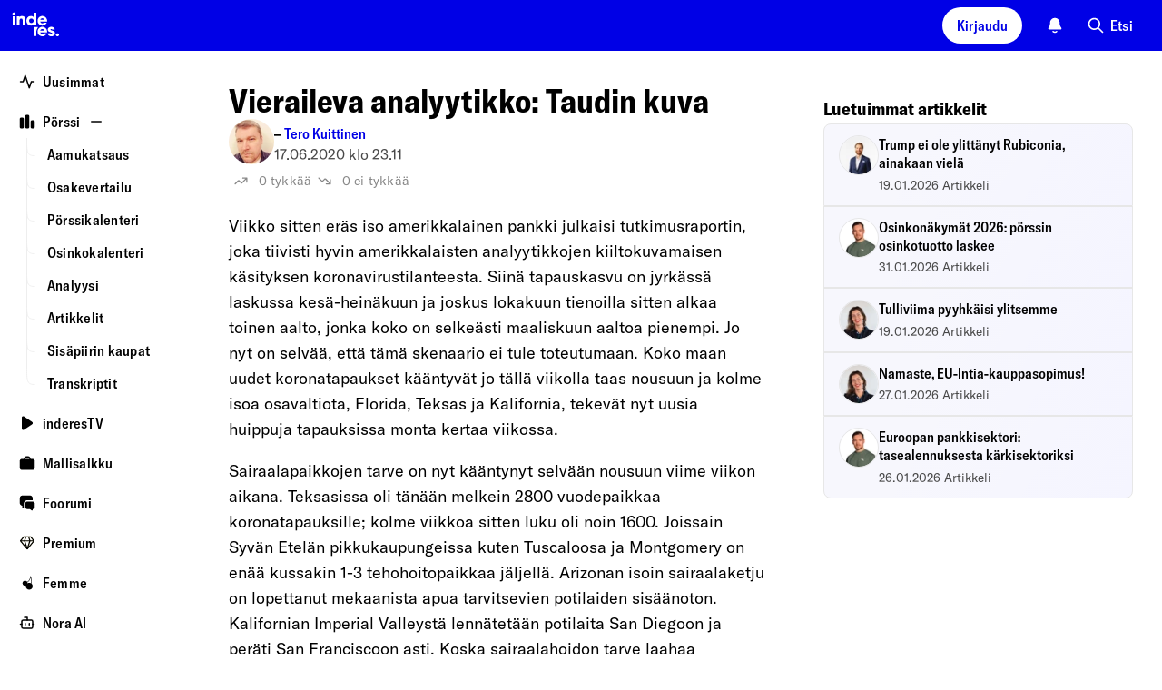

--- FILE ---
content_type: text/html; charset=utf-8
request_url: https://www.inderes.fi/articles/vieraileva-analyytikko-taudin-kuva
body_size: 67319
content:
<!DOCTYPE html><html lang="fi"><head><meta charSet="utf-8" data-next-head=""/><meta name="viewport" content="width=device-width, initial-scale=1, minimum-scale=1, shrink-to-fit=no" data-next-head=""/><meta property="og:site_name" content="Inderes" data-next-head=""/><meta property="og:type" content="website" data-next-head=""/><meta name="twitter:site" content="@Inderes" data-next-head=""/><title data-next-head="">Vieraileva analyytikko: Taudin kuva - Inderes</title><meta property="og:title" content="Vieraileva analyytikko: Taudin kuva - Inderes" data-next-head=""/><meta name="twitter:title" content="Vieraileva analyytikko: Taudin kuva - Inderes" data-next-head=""/><meta name="description" property="og:description" content="Viikko sitten eräs iso amerikkalainen pankki julkaisi tutkimusraportin, joka tiivisti hyvin amerikkalaisten analyytikkojen kiiltokuvamaisen käsityksen koronavirustilanteesta. Siinä tapauskasvu..." data-next-head=""/><meta name="twitter:description" content="Viikko sitten eräs iso amerikkalainen pankki julkaisi tutkimusraportin, joka tiivisti hyvin amerikkalaisten analyytikkojen kiiltokuvamaisen käsityksen koronavirustilanteesta. Siinä tapauskasvu..." data-next-head=""/><meta property="og:url" content="https://www.inderes.fi/articles/vieraileva-analyytikko-taudin-kuva" data-next-head=""/><link rel="canonical" href="https://www.inderes.fi/articles/vieraileva-analyytikko-taudin-kuva" data-next-head=""/><meta name="og:image" property="og:image" content="https://www.inderes.se/cdn-cgi/image/format=auto/https://content.inderes.se/assets/0ebc676c-8b99-40af-886f-ac15f3f60174.png" data-next-head=""/><meta name="twitter:image" property="twitter:image" content="https://www.inderes.se/cdn-cgi/image/format=auto/https://content.inderes.se/assets/0ebc676c-8b99-40af-886f-ac15f3f60174.png" data-next-head=""/><meta name="twitter:card" content="summary" data-next-head=""/><link rel="alternate" hrefLang="fi" href="https://www.inderes.fi/articles/vieraileva-analyytikko-taudin-kuva" data-next-head=""/><meta http-equiv="Content-Security-Policy" content="default-src pub-dd9d98b7ec42412482f2534c30a6ba4d.r2.dev static.inderes.fi &#x27;self&#x27;; connect-src ws: &#x27;self&#x27; plausible.io *.instana.io rest.ably.io *.ably-realtime.com internet-up.ably-realtime.com sentiment.inderes.fi https://widget-pinpoint.s3.eu-north-1.amazonaws.com/ https://api-stage.pinpointestimates.com/ https://api.pinpointestimates.com/ https://firebaseinstallations.googleapis.com/ https://fcmregistrations.googleapis.com/ https://fcm.googleapis.com/ pub-dd9d98b7ec42412482f2534c30a6ba4d.r2.dev static.inderes.fi; script-src &#x27;nonce-8bbfac2f322fd98da6352d00f5441e32&#x27; *.instana.io https://widget-pinpoint.s3.eu-north-1.amazonaws.com/widget-production/index.js https://www.gstatic.com/ pub-dd9d98b7ec42412482f2534c30a6ba4d.r2.dev static.inderes.fi &#x27;self&#x27;; style-src &#x27;self&#x27; &#x27;unsafe-inline&#x27; p.typekit.net use.typekit.net fonts.googleapis.com widget-pinpoint.s3.eu-north-1.amazonaws.com pub-dd9d98b7ec42412482f2534c30a6ba4d.r2.dev static.inderes.fi; img-src *.instana.io * &#x27;self&#x27; data:; font-src &#x27;self&#x27; use.typekit.net fonts.gstatic.com https://widget-pinpoint.s3.eu-north-1.amazonaws.com/widget/ https://widget-pinpoint.s3.eu-north-1.amazonaws.com/widget-production/ pub-dd9d98b7ec42412482f2534c30a6ba4d.r2.dev static.inderes.fi; frame-src mailto: tel: videosync.fi *.videosync.fi events.inderes.com *.events.inderes.com *.streamfabriken.com youtu.be *.youtube.com youtube.com www.youtube-nocookie.com www.tiktok.com player.vimeo.com vimeo.com w.soundcloud.com financialhearings.com *.financialhearings.com open.spotify.com dreambroker.com enchant.fi; "/><script defer="" data-domain="rollup.inderes.fi" event-subdomain="www" src="https://plausible.io/js/script.outbound-links.file-downloads.pageview-props.js" nonce="8bbfac2f322fd98da6352d00f5441e32" event-logged_in="false" event-has_premium="false"></script><link rel="apple-touch-icon" sizes="180x180" href="/apple-touch-icon.png"/><link rel="icon" type="image/png" sizes="32x32" href="/favicon-32x32.png"/><link rel="icon" type="image/png" sizes="16x16" href="/favicon-16x16.png"/><link rel="manifest" href="/site.webmanifest"/><link rel="mask-icon" href="/safari-pinned-tab.svg" color="#0078ff"/><meta name="msapplication-TileColor" content="#0078ff"/><meta name="theme-color" content="#012348"/><link data-next-font="" rel="preconnect" href="/" crossorigin="anonymous"/><link nonce="8bbfac2f322fd98da6352d00f5441e32" rel="preload" href="https://static.inderes.fi/fi2/_next/static/css/8440dcd42158867a.css" as="style" crossorigin="anonymous"/><link nonce="8bbfac2f322fd98da6352d00f5441e32" rel="stylesheet" href="https://static.inderes.fi/fi2/_next/static/css/8440dcd42158867a.css" crossorigin="anonymous" data-n-g=""/><link nonce="8bbfac2f322fd98da6352d00f5441e32" rel="preload" href="https://static.inderes.fi/fi2/_next/static/css/f5190922154f880d.css" as="style" crossorigin="anonymous"/><link nonce="8bbfac2f322fd98da6352d00f5441e32" rel="stylesheet" href="https://static.inderes.fi/fi2/_next/static/css/f5190922154f880d.css" crossorigin="anonymous" data-n-p=""/><link nonce="8bbfac2f322fd98da6352d00f5441e32" rel="preload" href="https://static.inderes.fi/fi2/_next/static/css/edf6b8557c6cb119.css" as="style" crossorigin="anonymous"/><link nonce="8bbfac2f322fd98da6352d00f5441e32" rel="stylesheet" href="https://static.inderes.fi/fi2/_next/static/css/edf6b8557c6cb119.css" crossorigin="anonymous" data-n-p=""/><noscript data-n-css="8bbfac2f322fd98da6352d00f5441e32"></noscript><script defer="" nonce="8bbfac2f322fd98da6352d00f5441e32" crossorigin="anonymous" nomodule="" src="https://static.inderes.fi/fi2/_next/static/chunks/polyfills-42372ed130431b0a.js"></script><script src="https://static.inderes.fi/fi2/_next/static/chunks/webpack-d56b07a2e21344c9.js" nonce="8bbfac2f322fd98da6352d00f5441e32" defer="" crossorigin="anonymous"></script><script src="https://static.inderes.fi/fi2/_next/static/chunks/framework-b9fd9bcc3ecde907.js" nonce="8bbfac2f322fd98da6352d00f5441e32" defer="" crossorigin="anonymous"></script><script src="https://static.inderes.fi/fi2/_next/static/chunks/main-be8958a4bb0a55fe.js" nonce="8bbfac2f322fd98da6352d00f5441e32" defer="" crossorigin="anonymous"></script><script src="https://static.inderes.fi/fi2/_next/static/chunks/pages/_app-e5307a9581e3413a.js" nonce="8bbfac2f322fd98da6352d00f5441e32" defer="" crossorigin="anonymous"></script><script src="https://static.inderes.fi/fi2/_next/static/chunks/58474bfb-5cfad9d7d4e8dbd6.js" nonce="8bbfac2f322fd98da6352d00f5441e32" defer="" crossorigin="anonymous"></script><script src="https://static.inderes.fi/fi2/_next/static/chunks/3013-e4abd6fd54a2da8d.js" nonce="8bbfac2f322fd98da6352d00f5441e32" defer="" crossorigin="anonymous"></script><script src="https://static.inderes.fi/fi2/_next/static/chunks/2934-2a57c6956c04c87b.js" nonce="8bbfac2f322fd98da6352d00f5441e32" defer="" crossorigin="anonymous"></script><script src="https://static.inderes.fi/fi2/_next/static/chunks/1081-3397e08edd565815.js" nonce="8bbfac2f322fd98da6352d00f5441e32" defer="" crossorigin="anonymous"></script><script src="https://static.inderes.fi/fi2/_next/static/chunks/2135-e3fd1ec8a6dd23e1.js" nonce="8bbfac2f322fd98da6352d00f5441e32" defer="" crossorigin="anonymous"></script><script src="https://static.inderes.fi/fi2/_next/static/chunks/9101-e739ba7263fbf8b4.js" nonce="8bbfac2f322fd98da6352d00f5441e32" defer="" crossorigin="anonymous"></script><script src="https://static.inderes.fi/fi2/_next/static/chunks/1944-f26bd2f56eebb645.js" nonce="8bbfac2f322fd98da6352d00f5441e32" defer="" crossorigin="anonymous"></script><script src="https://static.inderes.fi/fi2/_next/static/chunks/9025-3bfca28b3e8f37e6.js" nonce="8bbfac2f322fd98da6352d00f5441e32" defer="" crossorigin="anonymous"></script><script src="https://static.inderes.fi/fi2/_next/static/chunks/6271-284e370b8e15e68d.js" nonce="8bbfac2f322fd98da6352d00f5441e32" defer="" crossorigin="anonymous"></script><script src="https://static.inderes.fi/fi2/_next/static/chunks/7871-1eedac2a00c1b3d4.js" nonce="8bbfac2f322fd98da6352d00f5441e32" defer="" crossorigin="anonymous"></script><script src="https://static.inderes.fi/fi2/_next/static/chunks/8180-9414903f5ed9a8e1.js" nonce="8bbfac2f322fd98da6352d00f5441e32" defer="" crossorigin="anonymous"></script><script src="https://static.inderes.fi/fi2/_next/static/chunks/9495-14b42a22722c3b27.js" nonce="8bbfac2f322fd98da6352d00f5441e32" defer="" crossorigin="anonymous"></script><script src="https://static.inderes.fi/fi2/_next/static/chunks/5914-5ec7292296d4169c.js" nonce="8bbfac2f322fd98da6352d00f5441e32" defer="" crossorigin="anonymous"></script><script src="https://static.inderes.fi/fi2/_next/static/chunks/727-8161e4ed0b1a0bca.js" nonce="8bbfac2f322fd98da6352d00f5441e32" defer="" crossorigin="anonymous"></script><script src="https://static.inderes.fi/fi2/_next/static/chunks/8039-408aabbb53b7faa5.js" nonce="8bbfac2f322fd98da6352d00f5441e32" defer="" crossorigin="anonymous"></script><script src="https://static.inderes.fi/fi2/_next/static/chunks/199-648e2545b3120c1b.js" nonce="8bbfac2f322fd98da6352d00f5441e32" defer="" crossorigin="anonymous"></script><script src="https://static.inderes.fi/fi2/_next/static/chunks/3217-68b99458aa8a35de.js" nonce="8bbfac2f322fd98da6352d00f5441e32" defer="" crossorigin="anonymous"></script><script src="https://static.inderes.fi/fi2/_next/static/chunks/6270-3afb27d439db6022.js" nonce="8bbfac2f322fd98da6352d00f5441e32" defer="" crossorigin="anonymous"></script><script src="https://static.inderes.fi/fi2/_next/static/chunks/3347-86bbe88a1b708503.js" nonce="8bbfac2f322fd98da6352d00f5441e32" defer="" crossorigin="anonymous"></script><script src="https://static.inderes.fi/fi2/_next/static/chunks/1633-89d820901d6e78bf.js" nonce="8bbfac2f322fd98da6352d00f5441e32" defer="" crossorigin="anonymous"></script><script src="https://static.inderes.fi/fi2/_next/static/chunks/11-323c9b1ae0d7072d.js" nonce="8bbfac2f322fd98da6352d00f5441e32" defer="" crossorigin="anonymous"></script><script src="https://static.inderes.fi/fi2/_next/static/chunks/192-b102f9d7f5ea0af3.js" nonce="8bbfac2f322fd98da6352d00f5441e32" defer="" crossorigin="anonymous"></script><script src="https://static.inderes.fi/fi2/_next/static/chunks/pages/content/%5BcontentType%5D/%5BcontentSlug%5D-4a391fe587b7037e.js" nonce="8bbfac2f322fd98da6352d00f5441e32" defer="" crossorigin="anonymous"></script><script src="https://static.inderes.fi/fi2/_next/static/JnxBEPWuwZcqx7nHkKsoz/_buildManifest.js" nonce="8bbfac2f322fd98da6352d00f5441e32" defer="" crossorigin="anonymous"></script><script src="https://static.inderes.fi/fi2/_next/static/JnxBEPWuwZcqx7nHkKsoz/_ssgManifest.js" nonce="8bbfac2f322fd98da6352d00f5441e32" defer="" crossorigin="anonymous"></script></head><body><div id="__next"><script nonce="8bbfac2f322fd98da6352d00f5441e32">((e,i,s,u,m,a,l,h)=>{let d=document.documentElement,w=["light","dark"];function p(n){(Array.isArray(e)?e:[e]).forEach(y=>{let k=y==="class",S=k&&a?m.map(f=>a[f]||f):m;k?(d.classList.remove(...S),d.classList.add(a&&a[n]?a[n]:n)):d.setAttribute(y,n)}),R(n)}function R(n){h&&w.includes(n)&&(d.style.colorScheme=n)}function c(){return window.matchMedia("(prefers-color-scheme: dark)").matches?"dark":"light"}if(u)p(u);else try{let n=localStorage.getItem(i)||s,y=l&&n==="system"?c():n;p(y)}catch(n){}})("data-theme","theme","system",null,["light","dark"],null,true,true)</script><div class="Layouts_pageWrapper__qdAj_"><header class="site-header l-flex MainMenu_container__4ympk"><div class="MainMenu_headerWrapper__E_ebO"><div class="nav-spacer"><a title="Etusivulle" aria-label="inderes.fi etusivulle" href="/"><svg version="1.0" xmlns="http://www.w3.org/2000/svg" width="5rem" height="3.375rem" viewBox="0 0 117 79" fill="none" preserveAspectRatio="xMidYMid meet" class="MainMenu_logo__5ldQ5"><metadata>Copyright © Inderes 2011 - present. All rights reserved.</metadata><g fill="currentColor" stroke="none"><path d="M22.0263 20.0444C21.3172 20.1628 20.5917 20.7011 20.2699 21.3579C19.7953 22.316 19.9535 23.3496 20.6899 24.0978C21.6445 25.056 23.2918 25.0667 24.2572 24.1139C24.7972 23.581 25.0536 22.8005 24.9336 22.0792C24.7536 21.0403 23.919 20.2113 22.8827 20.0444C22.5172 19.9852 22.3972 19.9852 22.0263 20.0444Z"></path><path d="M53.9632 27.4192C53.985 27.4192 54.0068 25.8797 54.0068 24.001V20.5828L56.2705 20.5828H58.5342V30.6759V40.769H56.3523H54.1705L54.165 39.9993C54.165 39.278 54.1596 39.2403 54.0777 39.3695C53.8596 39.6978 53.0959 40.3707 52.7141 40.5699C51.8904 40.9951 51.2795 41.1405 50.1068 41.1835C48.6449 41.2374 47.6794 41.0436 46.5067 40.473C45.394 39.9293 44.6249 39.2887 43.9212 38.3144C42.8739 36.8556 42.383 35.1169 42.4594 33.1037C42.5357 31.0689 43.2121 29.341 44.4394 28.0168C44.8539 27.57 45.6176 26.9671 46.1194 26.6925C48.1267 25.589 50.6359 25.4598 52.4795 26.3696C52.8504 26.5526 53.625 27.0963 53.8105 27.3008C53.8705 27.3654 53.9359 27.4192 53.9632 27.4192ZM53.6359 31.3651C53.0468 30.5092 52.2013 29.9925 51.1486 29.8471C49.8613 29.6695 48.7595 30.0086 47.9195 30.8322C46.8885 31.8496 46.5612 33.3622 47.0522 34.7995C47.374 35.72 48.0667 36.479 48.9395 36.8612C49.8831 37.2703 51.2413 37.2649 52.1795 36.8396C54.1759 35.9461 54.9014 33.2061 53.6359 31.3651Z"></path><path d="M34.8338 25.7827C34.0429 25.8581 33.3337 26.0573 32.7937 26.3587C32.4228 26.5633 31.8283 27.1177 31.5555 27.5053L31.3428 27.8121L31.3155 27.037L31.2883 26.2618L29.2591 26.2457L27.2246 26.2349V33.5019V40.769H29.4064H31.5883V36.5541C31.5883 34.0833 31.6101 32.1885 31.6428 31.9678C31.7901 30.9343 32.2319 30.3152 33.0556 29.9922C33.4756 29.8254 34.632 29.8146 35.052 29.9707C35.8647 30.2721 36.2902 30.945 36.3938 32.0916C36.4156 32.3769 36.4374 34.4493 36.4429 36.6887V40.769H38.6247H40.8121L40.7902 35.5852C40.7739 30.9612 40.763 30.3583 40.6757 29.9492C40.403 28.6034 40.0266 27.8767 39.2248 27.1339C38.6029 26.5579 37.6484 26.1111 36.5411 25.8904C36.1102 25.8043 35.2156 25.7451 34.8338 25.7827Z"></path><path d="M63.6888 27.2146C64.747 26.4448 66.0561 25.9388 67.3161 25.8096C67.9871 25.745 68.3143 25.745 68.9853 25.8096C71.1398 26.0196 73.0053 27.0585 74.3035 28.7595C75.1981 29.9384 75.7217 31.2841 75.8799 32.829C75.9454 33.4319 75.929 34.3847 75.8472 34.67L75.8145 34.7938H70.3107C65.7888 34.7938 64.807 34.8046 64.807 34.8638C64.807 35.0253 64.9925 35.5474 65.1779 35.8973C65.5707 36.6402 66.3779 37.2323 67.3161 37.4638C67.8725 37.6037 68.7671 37.5822 69.2853 37.4207C69.7326 37.2754 70.2235 36.9739 70.5617 36.6294L70.7744 36.4087H73.0272C74.5326 36.4087 75.2799 36.4249 75.2799 36.4625C75.2799 36.6779 74.4617 37.9644 73.9163 38.605C73.0981 39.5631 71.7726 40.4513 70.578 40.8443C69.7653 41.1134 69.3289 41.1727 68.1889 41.1727C67.1634 41.1727 67.098 41.1619 66.4161 40.9896C64.6597 40.5482 63.2961 39.687 62.1779 38.3197C61.447 37.4261 60.9779 36.4841 60.6778 35.2944C60.536 34.7508 60.5251 34.6377 60.5251 33.5826C60.5251 32.3499 60.5742 31.9947 60.8906 31.0526C61.3651 29.61 62.467 28.1028 63.6888 27.2146ZM70.3653 30.0837C70.0053 29.82 69.4707 29.5831 69.0289 29.4916C68.2271 29.3247 67.2616 29.4324 66.5689 29.7661C65.7998 30.1322 65.0852 30.9719 64.8943 31.7363L64.8616 31.887H68.1943H71.5326L71.4944 31.7202C71.4017 31.2572 70.818 30.4067 70.3653 30.0837Z"></path><path d="M20.2972 33.5019V40.769H22.479H24.6609V33.5019V26.2349H22.479H20.2972V33.5019Z"></path><path d="M62.0742 46.238C63.2688 44.65 64.9325 43.6218 66.8798 43.2719C67.4525 43.1697 68.8762 43.1697 69.4762 43.2719C71.6744 43.6434 73.4253 44.7846 74.6363 46.6363C75.0454 47.2553 75.1817 47.5353 75.4381 48.2727C75.7818 49.247 75.9018 49.9468 75.9018 50.9696C75.9072 51.4433 75.8854 51.9224 75.8636 52.0301L75.8199 52.2346H70.3107H64.7961L64.8343 52.4069C65.0907 53.6073 65.9416 54.4685 67.2343 54.8507C67.7471 55.0015 68.8107 54.9907 69.2907 54.8292C69.7162 54.6839 70.218 54.377 70.5289 54.0702L70.7526 53.8495H73.0162C74.2599 53.8495 75.2799 53.8603 75.2799 53.8764C75.2799 53.9733 74.8272 54.77 74.4999 55.2437C73.3817 56.864 71.6144 58.0859 69.8526 58.4466C65.9907 59.2433 62.1179 57.0578 60.8851 53.3919C60.5633 52.423 60.476 51.8309 60.5142 50.6843C60.536 49.9092 60.5688 49.6346 60.6779 49.1932C60.9779 48.0359 61.4088 47.1154 62.0742 46.238ZM70.6489 47.7668C70.2017 47.3254 69.7707 47.0778 69.2035 46.9324C68.5816 46.7763 67.7307 46.7871 67.098 46.9593C66.2907 47.1747 65.5161 47.8206 65.1343 48.5904C65.0143 48.8326 64.9052 49.0964 64.8834 49.1771L64.8507 49.3278H68.1889H71.5326L71.4944 49.1502C71.418 48.7519 71.0689 48.1867 70.6489 47.7668Z"></path><path d="M81.3673 43.272C79.1745 43.6811 77.5982 44.9838 77.0691 46.8247C76.8945 47.4492 76.8945 48.3966 77.0691 48.9241C77.2654 49.4947 77.4945 49.85 77.9745 50.3291C78.7273 51.0719 79.0327 51.228 81.58 52.1593C83.2928 52.7837 83.7183 52.9829 83.9964 53.2789C84.7437 54.081 84.0783 55.163 82.8346 55.163C82.191 55.163 81.3891 54.6193 81.22 54.0595L81.1546 53.8495H78.9564H76.7581L76.7854 54.0218C76.9272 54.8292 77.4072 55.922 77.8654 56.498C78.1763 56.8802 78.8527 57.4561 79.3273 57.736C81.3728 58.9365 84.2364 58.9365 86.3256 57.736C86.9419 57.3808 87.8365 56.4926 88.1202 55.9597C88.562 55.1199 88.7365 54.3501 88.682 53.4566C88.622 52.4069 88.3111 51.6802 87.6674 51.0504C86.9038 50.3021 86.0583 49.8984 84.0946 49.3278C82.8128 48.951 82.3328 48.768 81.9073 48.4881C81.3509 48.1274 81.1873 47.616 81.4709 47.1369C81.6891 46.7763 81.951 46.6632 82.5891 46.6632C83.3964 46.6632 83.751 46.8839 83.9037 47.4815L83.9637 47.7129H86.1128H88.262L88.2292 47.5353C88.0111 46.2649 87.6674 45.5221 86.9638 44.7954C86.2765 44.0848 85.4801 43.6488 84.3619 43.3689C83.9037 43.2558 83.6583 43.2343 82.8073 43.2128C82.0655 43.202 81.6837 43.2128 81.3673 43.272Z"></path><path d="M54.1705 50.916V58.1561H56.3523H58.5342V54.4795C58.5342 52.4609 58.5615 50.5284 58.5887 50.1839C58.7578 48.1545 59.4615 46.3458 60.6669 44.8224C60.9342 44.4887 60.9342 44.4833 60.9342 44.0796V43.6759H57.5523H54.1705V50.916Z"></path><path d="M92.1075 53.855C91.4802 53.9465 90.7984 54.3825 90.4493 54.9155C90.1438 55.3838 90.0511 55.7444 90.0729 56.3527C90.0893 56.821 90.1165 56.9395 90.2638 57.2571C91.0657 58.9312 93.5257 59.1142 94.5948 57.58C95.2275 56.6757 95.1075 55.4053 94.3166 54.5817C93.7548 53.995 92.953 53.7312 92.1075 53.855Z"></path></g></svg></a></div><div class="MainMenu_toolbar__CnrCe l-flex"><div class="l-flex__item MainMenu_separatorTabDesk__z_4ks"></div><div class="l-flex__item"><div class="UserMenu_container__juDqX" data-test="Login"><button type="button" class="cta_base__4mDyC AnonUserMenu_blueFont__k2P3_" title="Kirjaudu" data-test="UtilityMenuLoginButton"><span class="cta_label__JpL4C">Kirjaudu</span></button></div></div><div class="l-flex__item"><div class="Bell_container__iLIxk"><button class="Bell_btn__RwvWw" data-rac="" type="button" tabindex="0" data-react-aria-pressable="true" aria-label="Ilmoitukset" id="react-aria-:R73p6:"><svg width="1.125rem" height="1.125rem" viewBox="0 0 18 18" fill="none" xmlns="http://www.w3.org/2000/svg"><path fill-rule="evenodd" clip-rule="evenodd" d="M6.4524 15.2537C6.7265 14.9431 7.20045 14.9136 7.511 15.1877C7.90809 15.5382 8.42793 15.75 8.99907 15.75C9.57021 15.75 10.09 15.5382 10.4871 15.1877C10.7977 14.9136 11.2716 14.9431 11.5457 15.2537C11.8198 15.5643 11.7903 16.0382 11.4797 16.3123C10.8191 16.8954 9.9496 17.25 8.99907 17.25C8.04854 17.25 7.17901 16.8954 6.5184 16.3123C6.20785 16.0382 6.1783 15.5643 6.4524 15.2537Z" fill="currentColor"></path><path fill-rule="evenodd" clip-rule="evenodd" d="M5.28676 2.28769C6.27133 1.30312 7.60668 0.75 8.99907 0.75C10.3915 0.75 11.7268 1.30312 12.7114 2.28769C13.6959 3.27226 14.2491 4.60761 14.2491 6C14.2491 8.1845 14.7981 9.63289 15.3736 10.5578L15.3825 10.5721C15.6505 11.0028 15.8623 11.3432 16.0051 11.591C16.0767 11.7152 16.1419 11.8348 16.1902 11.9411C16.2143 11.9942 16.2412 12.0592 16.2623 12.1299C16.2798 12.1886 16.3131 12.314 16.3006 12.4667C16.2922 12.5693 16.2713 12.7446 16.1707 12.9257C16.07 13.1068 15.9322 13.2172 15.8496 13.2785C15.6618 13.4178 15.4463 13.4496 15.3743 13.4603L15.371 13.4608C15.2604 13.4771 15.135 13.4853 15.0084 13.4902C14.757 13.5 14.4089 13.5 13.976 13.5H4.02218C3.58927 13.5 3.24116 13.5 2.98972 13.4902C2.86315 13.4853 2.73769 13.4771 2.62713 13.4608L2.62381 13.4603C2.55187 13.4496 2.3363 13.4178 2.14858 13.2785C2.0659 13.2172 1.9281 13.1068 1.82749 12.9257C1.72687 12.7446 1.70595 12.5693 1.69756 12.4667C1.68507 12.314 1.71838 12.1886 1.73586 12.1299C1.75692 12.0592 1.78388 11.9942 1.80798 11.9411C1.85625 11.8348 1.92145 11.7152 1.99301 11.591C2.13584 11.3432 2.34769 11.0027 2.61569 10.572L2.62453 10.5578C3.20007 9.63289 3.74907 8.1845 3.74907 6C3.74907 4.60761 4.30219 3.27226 5.28676 2.28769Z" fill="currentColor"></path></svg></button></div></div><div class="l-flex__item"><div class="u-hide-mobile" data-test="QuickSearchMenu"><button type="button" class="cta_base__4mDyC cta_hasIcon__6aKP2 cta_noBackground__26lBb" title="Etsi"><svg width="20px" height="20px" viewBox="0 0 24 24" fill="none" xmlns="http://www.w3.org/2000/svg"><path fill-rule="evenodd" clip-rule="evenodd" d="M10 2C5.58172 2 2 5.58172 2 10C2 14.4183 5.58172 18 10 18C11.8487 18 13.551 17.3729 14.9056 16.3199L20.2929 21.7071C20.6834 22.0976 21.3166 22.0976 21.7071 21.7071C22.0976 21.3166 22.0976 20.6834 21.7071 20.2929L16.3199 14.9056C17.3729 13.551 18 11.8487 18 10C18 5.58172 14.4183 2 10 2ZM4 10C4 6.68629 6.68629 4 10 4C13.3137 4 16 6.68629 16 10C16 13.3137 13.3137 16 10 16C6.68629 16 4 13.3137 4 10Z" fill="currentColor"></path></svg><span class="cta_label__JpL4C">Etsi</span></button></div><div class="u-only-mobile u-margin-l-a"><button type="button" class="cta_base__4mDyC cta_hasIcon__6aKP2 cta_iconOnly__7MyUe cta_mobileIconOnly__Ytvlz cta_noBackground__26lBb" title="Etsi"><svg width="18px" height="18px" viewBox="0 0 24 24" fill="none" xmlns="http://www.w3.org/2000/svg"><path fill-rule="evenodd" clip-rule="evenodd" d="M10 2C5.58172 2 2 5.58172 2 10C2 14.4183 5.58172 18 10 18C11.8487 18 13.551 17.3729 14.9056 16.3199L20.2929 21.7071C20.6834 22.0976 21.3166 22.0976 21.7071 21.7071C22.0976 21.3166 22.0976 20.6834 21.7071 20.2929L16.3199 14.9056C17.3729 13.551 18 11.8487 18 10C18 5.58172 14.4183 2 10 2ZM4 10C4 6.68629 6.68629 4 10 4C13.3137 4 16 6.68629 16 10C16 13.3137 13.3137 16 10 16C6.68629 16 4 13.3137 4 10Z" fill="currentColor"></path></svg><span class="cta_label__JpL4C"></span></button></div></div><div class="l-flex__item MainMenu_mobileMenu__UX0_S"><button type="button" class="cta_base__4mDyC cta_hasIcon__6aKP2 cta_iconOnly__7MyUe cta_noBackground__26lBb" data-test="MobileMenuCTA"><svg width="18px" height="18px" viewBox="0 0 18 18" fill="none" xmlns="http://www.w3.org/2000/svg"><path fill-rule="evenodd" clip-rule="evenodd" d="M1.5 9C1.5 8.58579 1.83579 8.25 2.25 8.25H15.75C16.1642 8.25 16.5 8.58579 16.5 9C16.5 9.41421 16.1642 9.75 15.75 9.75H2.25C1.83579 9.75 1.5 9.41421 1.5 9Z" fill="currentColor"></path><path fill-rule="evenodd" clip-rule="evenodd" d="M1.5 4.5C1.5 4.08579 1.83579 3.75 2.25 3.75H15.75C16.1642 3.75 16.5 4.08579 16.5 4.5C16.5 4.91421 16.1642 5.25 15.75 5.25H2.25C1.83579 5.25 1.5 4.91421 1.5 4.5Z" fill="currentColor"></path><path fill-rule="evenodd" clip-rule="evenodd" d="M1.5 13.5C1.5 13.0858 1.83579 12.75 2.25 12.75H11.25C11.6642 12.75 12 13.0858 12 13.5C12 13.9142 11.6642 14.25 11.25 14.25H2.25C1.83579 14.25 1.5 13.9142 1.5 13.5Z" fill="currentColor"></path></svg><span class="cta_label__JpL4C"></span></button><style data-emotion="css a3xyjy">.css-a3xyjy{z-index:1200;}</style></div></div></div></header><div class="site-wrapper menuDrawerExpanded"><div class="site-nav nav-spacer SideMenu_menuDrawer__j404x Layouts_sideMenu__PkOZc"><nav class="Layouts_sideMenu__PkOZc"><ul class="SideMenu_menuItems__sjsm0"><li class="SideMenuItem_item__s78U3"><div class="SideMenuItem_linkWrapper__1B9U0"><a class="SideMenuItem_link__s9_XX" href="/"><span class="SideMenuItem_icon__wmv7H"><svg width="1em" height="1em" viewBox="0 0 16 16" fill="none" xmlns="http://www.w3.org/2000/svg"><path fill-rule="evenodd" clip-rule="evenodd" d="M5.99996 1.33334C6.28691 1.33334 6.54167 1.51696 6.63241 1.78919L9.99996 11.8918L11.3675 7.78919C11.4582 7.51696 11.713 7.33334 12 7.33334H14.6666C15.0348 7.33334 15.3333 7.63182 15.3333 8.00001C15.3333 8.3682 15.0348 8.66668 14.6666 8.66668H12.4805L10.6324 14.2108C10.5417 14.4831 10.2869 14.6667 9.99996 14.6667C9.71301 14.6667 9.45825 14.4831 9.3675 14.2108L5.99996 4.1082L4.63241 8.21083C4.54167 8.48306 4.28691 8.66668 3.99996 8.66668H1.33329C0.965103 8.66668 0.666626 8.3682 0.666626 8.00001C0.666626 7.63182 0.965103 7.33334 1.33329 7.33334H3.51945L5.3675 1.78919C5.45825 1.51696 5.71301 1.33334 5.99996 1.33334Z" fill="currentColor"></path></svg></span><span class="SideMenuItem_label__pmSzZ">Uusimmat</span></a></div></li><li class="SideMenuItem_item__s78U3 SideMenuItem_expandable__Wimuv"><div class="SideMenuItem_linkWrapper__1B9U0"><a class="SideMenuItem_link__s9_XX" href="/markets"><span class="SideMenuItem_icon__wmv7H"><svg width="1em" height="1em" viewBox="0 0 16 16" fill="none" xmlns="http://www.w3.org/2000/svg"><path fill-rule="evenodd" clip-rule="evenodd" d="M2.3787 4C2.38578 4.00001 2.39287 4.00001 2.39996 4.00001H2.9333C2.94039 4.00001 2.94748 4.00001 2.95456 4C3.12282 3.99998 3.28668 3.99996 3.42545 4.0113C3.57784 4.02375 3.75767 4.05313 3.93862 4.14533C4.1895 4.27316 4.39347 4.47714 4.5213 4.72802C4.6135 4.90897 4.64288 5.08879 4.65533 5.24119C4.66667 5.37996 4.66665 5.54382 4.66663 5.71207C4.66663 5.71916 4.66663 5.72624 4.66663 5.73334L4.66663 12.9546C4.66665 13.1229 4.66667 13.2867 4.65533 13.4255C4.64288 13.5779 4.6135 13.7577 4.5213 13.9387C4.39347 14.1895 4.1895 14.3935 3.93862 14.5213C3.75767 14.6135 3.57784 14.6429 3.42545 14.6554C3.28667 14.6667 3.12281 14.6667 2.95455 14.6667H2.37871C2.21045 14.6667 2.04658 14.6667 1.90781 14.6554C1.75541 14.6429 1.57559 14.6135 1.39464 14.5213C1.14376 14.3935 0.939785 14.1895 0.811954 13.9387C0.719756 13.7577 0.690377 13.5779 0.677926 13.4255C0.666588 13.2867 0.666608 13.1229 0.666628 12.9546L0.666629 5.73334C0.666629 5.72624 0.666629 5.71916 0.666628 5.71208C0.666608 5.54382 0.666588 5.37996 0.677926 5.24119C0.690377 5.08879 0.719756 4.90897 0.811954 4.72802C0.939785 4.47714 1.14376 4.27316 1.39464 4.14533C1.57559 4.05313 1.75541 4.02375 1.90781 4.0113C2.04658 3.99996 2.21044 3.99998 2.3787 4Z" fill="currentColor"></path><path fill-rule="evenodd" clip-rule="evenodd" d="M7.71203 1.33334C7.71911 1.33334 7.7262 1.33334 7.7333 1.33334L8.26663 1.33334C8.27372 1.33334 8.28081 1.33334 8.28789 1.33334C8.45615 1.33332 8.62001 1.3333 8.75878 1.34464C8.91118 1.35709 9.091 1.38647 9.27195 1.47866C9.52283 1.6065 9.72681 1.81047 9.85464 2.06135C9.94684 2.2423 9.97621 2.42212 9.98867 2.57452C10 2.71329 9.99998 2.87715 9.99996 3.04541C9.99996 3.05249 9.99996 3.05958 9.99996 3.06667L9.99996 12.9546C9.99998 13.1229 10 13.2867 9.98867 13.4255C9.97621 13.5779 9.94684 13.7577 9.85464 13.9387C9.72681 14.1895 9.52283 14.3935 9.27195 14.5213C9.091 14.6135 8.91118 14.6429 8.75878 14.6554C8.62001 14.6667 8.45616 14.6667 8.28791 14.6667H7.71202C7.54377 14.6667 7.37991 14.6667 7.24114 14.6554C7.08875 14.6429 6.90892 14.6135 6.72798 14.5213C6.47709 14.3935 6.27312 14.1895 6.14529 13.9387C6.05309 13.7577 6.02371 13.5779 6.01126 13.4255C5.99992 13.2867 5.99994 13.1229 5.99996 12.9546L5.99996 3.06667C5.99996 3.05958 5.99996 3.05249 5.99996 3.04541C5.99994 2.87715 5.99992 2.71329 6.01126 2.57452C6.02371 2.42212 6.05309 2.2423 6.14529 2.06135C6.27312 1.81047 6.47709 1.6065 6.72797 1.47866C6.90892 1.38647 7.08875 1.35709 7.24114 1.34464C7.37991 1.3333 7.54378 1.33332 7.71203 1.33334Z" fill="currentColor"></path><path fill-rule="evenodd" clip-rule="evenodd" d="M13.0454 6.66667C13.0524 6.66667 13.0595 6.66667 13.0666 6.66667H13.6C13.6071 6.66667 13.6141 6.66667 13.6212 6.66667C13.7895 6.66665 13.9533 6.66663 14.0921 6.67797C14.2445 6.69042 14.4243 6.7198 14.6053 6.812C14.8562 6.93983 15.0601 7.1438 15.188 7.39469C15.2802 7.57563 15.3095 7.75546 15.322 7.90785C15.3333 8.04663 15.3333 8.21049 15.3333 8.37874C15.3333 8.38582 15.3333 8.39291 15.3333 8.40001L15.3333 12.9546C15.3333 13.1229 15.3333 13.2867 15.322 13.4255C15.3095 13.5779 15.2802 13.7577 15.188 13.9387C15.0601 14.1895 14.8562 14.3935 14.6053 14.5213C14.4243 14.6135 14.2445 14.6429 14.0921 14.6554C13.9533 14.6667 13.7895 14.6667 13.6212 14.6667H13.0454C12.8771 14.6667 12.7133 14.6667 12.5745 14.6554C12.4221 14.6429 12.2423 14.6135 12.0613 14.5213C11.8104 14.3935 11.6065 14.1895 11.4786 13.9387C11.3864 13.7577 11.357 13.5779 11.3446 13.4255C11.3333 13.2867 11.3333 13.1229 11.3333 12.9546L11.3333 8.40001C11.3333 8.39291 11.3333 8.38582 11.3333 8.37874C11.3333 8.21049 11.3333 8.04663 11.3446 7.90785C11.357 7.75546 11.3864 7.57563 11.4786 7.39469C11.6065 7.1438 11.8104 6.93983 12.0613 6.812C12.2423 6.7198 12.4221 6.69042 12.5745 6.67797C12.7132 6.66663 12.8771 6.66665 13.0454 6.66667Z" fill="currentColor"></path></svg></span><span class="SideMenuItem_label__pmSzZ">Pörssi</span></a><button class="SideMenuItem_expandButton__lGnfL" type="button"><svg xmlns="http://www.w3.org/2000/svg" version="1.1" width="1.125rem" height="1.125rem" viewBox="0 0 24 24"><path style="fill:currentColor" fill-rule="evenodd" clip-rule="evenodd" d="M4 12C4 11.4477 4.44772 11 5 11H19C19.5523 11 20 11.4477 20 12C20 12.5523 19.5523 13 19 13H5C4.44772 13 4 12.5523 4 12Z"></path></svg></button></div><div class="SideMenuItem_submenuContainer__tz7Q4 SideMenuItem_subMenuExpanded__Oimx7"><ul class="SideMenuItem_subMenu__kWTNq"><li class="SideMenuItem_subItem__v0LXX"><div class="SideMenuItem_subLinkWrapper__Xehp5"><a class="SideMenuItem_subItemLink__LtfOc" href="/morning-reviews"><span class="SideMenuItem_subLinkLabel__TMvuG">Aamukatsaus</span></a></div></li><li class="SideMenuItem_subItem__v0LXX"><div class="SideMenuItem_subLinkWrapper__Xehp5"><a class="SideMenuItem_subItemLink__LtfOc" href="/stock-comparison"><span class="SideMenuItem_subLinkLabel__TMvuG">Osakevertailu</span></a></div></li><li class="SideMenuItem_subItem__v0LXX"><div class="SideMenuItem_subLinkWrapper__Xehp5"><a class="SideMenuItem_subItemLink__LtfOc" href="/markets/calendar"><span class="SideMenuItem_subLinkLabel__TMvuG">Pörssikalenteri</span></a></div></li><li class="SideMenuItem_subItem__v0LXX"><div class="SideMenuItem_subLinkWrapper__Xehp5"><a class="SideMenuItem_subItemLink__LtfOc" href="/markets/calendar/dividends"><span class="SideMenuItem_subLinkLabel__TMvuG">Osinkokalenteri</span></a></div></li><li class="SideMenuItem_subItem__v0LXX"><div class="SideMenuItem_subLinkWrapper__Xehp5"><a class="SideMenuItem_subItemLink__LtfOc" href="/research"><span class="SideMenuItem_subLinkLabel__TMvuG">Analyysi</span></a></div></li><li class="SideMenuItem_subItem__v0LXX"><div class="SideMenuItem_subLinkWrapper__Xehp5"><a class="SideMenuItem_subItemLink__LtfOc" href="/articles"><span class="SideMenuItem_subLinkLabel__TMvuG">Artikkelit</span></a></div></li><li class="SideMenuItem_subItem__v0LXX"><div class="SideMenuItem_subLinkWrapper__Xehp5"><a class="SideMenuItem_subItemLink__LtfOc" href="/insider-transactions"><span class="SideMenuItem_subLinkLabel__TMvuG">Sisäpiirin kaupat</span></a></div></li><li class="SideMenuItem_subItem__v0LXX"><div class="SideMenuItem_subLinkWrapper__Xehp5"><a class="SideMenuItem_subItemLink__LtfOc" href="/transcripts"><span class="SideMenuItem_subLinkLabel__TMvuG">Transkriptit</span></a></div></li></ul></div></li><li class="SideMenuItem_item__s78U3"><div class="SideMenuItem_linkWrapper__1B9U0"><a class="SideMenuItem_link__s9_XX" href="/videos"><span class="SideMenuItem_icon__wmv7H"><svg width="1em" height="1em" viewBox="0 0 16 16" fill="none" xmlns="http://www.w3.org/2000/svg"><path fill-rule="evenodd" clip-rule="evenodd" d="M5.33746 1.86821C5.34543 1.87353 5.35342 1.87886 5.36144 1.88421L12.3939 6.57253C12.5974 6.70816 12.7861 6.83391 12.931 6.95077C13.0822 7.07273 13.2605 7.24185 13.3631 7.48925C13.4987 7.81625 13.4987 8.18376 13.3631 8.51077C13.2605 8.75817 13.0822 8.92729 12.931 9.04924C12.7861 9.1661 12.5974 9.29184 12.394 9.42746L5.33748 14.1318C5.08876 14.2976 4.8651 14.4468 4.67533 14.5496C4.48542 14.6525 4.22474 14.7701 3.92049 14.752C3.53132 14.7287 3.17182 14.5363 2.93662 14.2254C2.75273 13.9823 2.70599 13.7002 2.68628 13.4851C2.66659 13.2701 2.66661 13.0014 2.66663 12.7024L2.66663 3.32643C2.66663 3.31679 2.66663 3.30718 2.66663 3.2976C2.66661 2.99867 2.66659 2.72987 2.68628 2.51492C2.70599 2.29982 2.75273 2.01769 2.93662 1.77461C3.17182 1.46369 3.53132 1.27129 3.92049 1.24806C4.22474 1.22989 4.48542 1.3475 4.67533 1.45042C4.8651 1.55326 5.08874 1.70238 5.33746 1.86821Z" fill="currentColor"></path></svg></span><span class="SideMenuItem_label__pmSzZ">inderesTV</span></a></div></li><li class="SideMenuItem_item__s78U3"><div class="SideMenuItem_linkWrapper__1B9U0"><a class="SideMenuItem_link__s9_XX" href="/portfolio"><span class="SideMenuItem_icon__wmv7H"><svg width="1em" height="1em" viewBox="0 0 16 16" fill="none" xmlns="http://www.w3.org/2000/svg"><path fill-rule="evenodd" clip-rule="evenodd" d="M7.9083 1.33337H8.09174C8.622 1.33309 9.01577 1.33287 9.35687 1.42427C10.2771 1.67085 10.9959 2.38964 11.2425 3.30989C11.2974 3.51485 11.3193 3.73883 11.3279 4.00001H12.559C12.9104 4 13.2136 3.99999 13.4633 4.02039C13.7269 4.04193 13.989 4.08947 14.2413 4.218C14.6176 4.40975 14.9236 4.71571 15.1153 5.09203C15.2438 5.34428 15.2914 5.60643 15.3129 5.86999C15.3333 6.1197 15.3333 6.42287 15.3333 6.7743V11.8924C15.3333 12.2438 15.3333 12.547 15.3129 12.7967C15.2914 13.0603 15.2438 13.3224 15.1153 13.5747C14.9236 13.951 14.6176 14.2569 14.2413 14.4487C13.989 14.5772 13.7269 14.6248 13.4633 14.6463C13.2136 14.6667 12.9105 14.6667 12.5591 14.6667H3.44095C3.08954 14.6667 2.78631 14.6667 2.53661 14.6463C2.27305 14.6248 2.0109 14.5772 1.75865 14.4487C1.38232 14.2569 1.07636 13.951 0.884615 13.5747C0.756085 13.3224 0.708541 13.0603 0.687007 12.7967C0.666605 12.547 0.666615 12.2438 0.666627 11.8924V6.77431C0.666615 6.42289 0.666605 6.1197 0.687007 5.86999C0.708541 5.60643 0.756085 5.34428 0.884615 5.09203C1.07636 4.71571 1.38232 4.40975 1.75865 4.218C2.0109 4.08947 2.27305 4.04193 2.53661 4.02039C2.78632 3.99999 3.0895 4 3.44093 4.00001H4.67217C4.68079 3.73883 4.70264 3.51485 4.75756 3.30989C5.00413 2.38964 5.72293 1.67085 6.64317 1.42427C6.98427 1.33287 7.37805 1.33309 7.9083 1.33337ZM9.99345 4.00001H6.0066C6.01272 3.82834 6.02424 3.73417 6.04546 3.65498C6.16875 3.19486 6.52814 2.83546 6.98827 2.71217C7.13645 2.67247 7.33712 2.66674 8.00002 2.66674C8.66293 2.66674 8.8636 2.67247 9.01178 2.71217C9.4719 2.83546 9.8313 3.19486 9.95459 3.65498C9.97581 3.73417 9.98732 3.82834 9.99345 4.00001Z" fill="currentColor"></path></svg></span><span class="SideMenuItem_label__pmSzZ">Mallisalkku</span></a></div></li><li class="SideMenuItem_item__s78U3"><div class="SideMenuItem_linkWrapper__1B9U0"><a class="SideMenuItem_link__s9_XX" href="https://forum.inderes.com/?tl=fi"><span class="SideMenuItem_icon__wmv7H"><svg width="1em" height="1em" viewBox="0 0 16 16" fill="none" xmlns="http://www.w3.org/2000/svg"><path fill-rule="evenodd" clip-rule="evenodd" d="M8.77426 6.66666H12.559C12.9104 6.66664 13.2136 6.66663 13.4633 6.68704C13.7269 6.70857 13.989 6.75611 14.2413 6.88464C14.6176 7.07639 14.9236 7.38235 15.1153 7.75868C15.2438 8.01093 15.2914 8.27307 15.3129 8.53664C15.3333 8.78636 15.3333 9.08954 15.3333 9.44097V11.2975C15.3333 11.5899 15.3333 11.8423 15.3191 12.0511C15.3041 12.271 15.2711 12.4909 15.1811 12.7082C14.9781 13.1983 14.5887 13.5876 14.0987 13.7906C13.8814 13.8806 13.6614 13.9136 13.4415 13.9286C13.4067 13.931 13.3706 13.933 13.3333 13.9346V14.6667C13.3333 14.9149 13.1954 15.1425 12.9754 15.2575C12.7555 15.3725 12.4899 15.3557 12.2861 15.214L10.8351 14.2053C10.6116 14.0499 10.5664 14.0216 10.5237 14.0022C10.4745 13.9799 10.4227 13.9637 10.3695 13.9539C10.3234 13.9454 10.2701 13.9428 9.99791 13.9428H8.77428C8.42284 13.9429 8.11966 13.9429 7.86994 13.9225C7.60638 13.9009 7.34423 13.8534 7.09198 13.7249C6.71565 13.5331 6.40969 13.2272 6.21795 12.8508C6.08942 12.5986 6.04187 12.3364 6.02034 12.0729C5.99994 11.8232 5.99995 11.52 5.99996 11.1685V9.44096C5.99995 9.08953 5.99994 8.78635 6.02034 8.53664C6.04187 8.27307 6.08942 8.01093 6.21795 7.75868C6.40969 7.38235 6.71565 7.07639 7.09198 6.88464C7.34423 6.75611 7.60638 6.70857 7.86994 6.68704C8.11965 6.66663 8.42283 6.66664 8.77426 6.66666Z" fill="currentColor"></path><path d="M9.49418 0.666657H4.50578C3.96914 0.666649 3.52622 0.666642 3.16543 0.69612C2.7907 0.726737 2.44623 0.792446 2.12267 0.957307C1.62091 1.21297 1.21296 1.62092 0.957295 2.12268C0.792435 2.44624 0.726725 2.79071 0.696108 3.16544C0.66663 3.52624 0.666637 3.96914 0.666646 4.50579L0.666636 7.68055C0.666547 7.97497 0.666481 8.19313 0.694802 8.38648C0.865558 9.55222 1.78108 10.4677 2.94683 10.6385C2.99449 10.6455 3.0242 10.6634 3.03702 10.674L3.03701 11.7259C3.03699 11.9076 3.03696 12.0859 3.04964 12.2293C3.0609 12.3566 3.09041 12.6204 3.27782 12.839C3.48673 13.0827 3.79993 13.2113 4.11981 13.1847C4.40676 13.1609 4.61311 12.9939 4.7106 12.9112C4.73837 12.8877 4.76714 12.862 4.79668 12.8346C4.73497 12.5941 4.70694 12.3711 4.69145 12.1815C4.66647 11.8757 4.66656 11.5226 4.66663 11.1968V9.41276C4.66656 9.087 4.66647 8.73379 4.69145 8.42808C4.71972 8.08206 4.78969 7.62492 5.02995 7.15337C5.34953 6.52616 5.85947 6.01623 6.48667 5.69665C6.95822 5.45639 7.41536 5.38642 7.76138 5.35815C8.0671 5.33317 8.42029 5.33325 8.74605 5.33333H12.5872C12.831 5.33327 13.0902 5.33321 13.3333 5.34365V4.50577C13.3333 3.96914 13.3333 3.52623 13.3039 3.16544C13.2732 2.79071 13.2075 2.44624 13.0427 2.12268C12.787 1.62092 12.3791 1.21297 11.8773 0.957307C11.5537 0.792446 11.2093 0.726737 10.8345 0.69612C10.4737 0.666642 10.0308 0.666649 9.49418 0.666657Z" fill="currentColor"></path></svg></span><span class="SideMenuItem_label__pmSzZ">Foorumi</span></a></div></li><li class="SideMenuItem_item__s78U3"><div class="SideMenuItem_linkWrapper__1B9U0"><a class="SideMenuItem_link__s9_XX" href="/premium"><span class="SideMenuItem_icon__wmv7H"><svg width="1em" height="1em" viewBox="0 0 24 24" fill="none" xmlns="http://www.w3.org/2000/svg"><path d="M2.49954 9H21.4995M9.99954 3L7.99954 9L11.9995 20.5L15.9995 9L13.9995 3M12.6141 20.2625L21.5727 9.51215C21.7246 9.32995 21.8005 9.23885 21.8295 9.13717C21.8551 9.04751 21.8551 8.95249 21.8295 8.86283C21.8005 8.76114 21.7246 8.67005 21.5727 8.48785L17.2394 3.28785C17.1512 3.18204 17.1072 3.12914 17.0531 3.09111C17.0052 3.05741 16.9518 3.03238 16.8953 3.01717C16.8314 3 16.7626 3 16.6248 3H7.37424C7.2365 3 7.16764 3 7.10382 3.01717C7.04728 3.03238 6.99385 3.05741 6.94596 3.09111C6.89192 3.12914 6.84783 3.18204 6.75966 3.28785L2.42633 8.48785C2.2745 8.67004 2.19858 8.76114 2.16957 8.86283C2.144 8.95249 2.144 9.04751 2.16957 9.13716C2.19858 9.23885 2.2745 9.32995 2.42633 9.51215L11.385 20.2625C11.596 20.5158 11.7015 20.6424 11.8279 20.6886C11.9387 20.7291 12.0603 20.7291 12.1712 20.6886C12.2975 20.6424 12.4031 20.5158 12.6141 20.2625Z" stroke="#FEF9C9" stroke-width="1.65" stroke-linecap="round" stroke-linejoin="round"></path><path d="M2.49954 9H21.4995M9.99954 3L7.99954 9L11.9995 20.5L15.9995 9L13.9995 3M12.6141 20.2625L21.5727 9.51215C21.7246 9.32995 21.8005 9.23885 21.8295 9.13717C21.8551 9.04751 21.8551 8.95249 21.8295 8.86283C21.8005 8.76114 21.7246 8.67005 21.5727 8.48785L17.2394 3.28785C17.1512 3.18204 17.1072 3.12914 17.0531 3.09111C17.0052 3.05741 16.9518 3.03238 16.8953 3.01717C16.8314 3 16.7626 3 16.6248 3H7.37424C7.2365 3 7.16764 3 7.10382 3.01717C7.04728 3.03238 6.99385 3.05741 6.94596 3.09111C6.89192 3.12914 6.84783 3.18204 6.75966 3.28785L2.42633 8.48785C2.2745 8.67004 2.19858 8.76114 2.16957 8.86283C2.144 8.95249 2.144 9.04751 2.16957 9.13716C2.19858 9.23885 2.2745 9.32995 2.42633 9.51215L11.385 20.2625C11.596 20.5158 11.7015 20.6424 11.8279 20.6886C11.9387 20.7291 12.0603 20.7291 12.1712 20.6886C12.2975 20.6424 12.4031 20.5158 12.6141 20.2625Z" stroke="currentColor" stroke-width="1.65" stroke-linecap="round" stroke-linejoin="round"></path></svg></span><span class="SideMenuItem_label__pmSzZ">Premium</span></a></div></li><li class="SideMenuItem_item__s78U3"><div class="SideMenuItem_linkWrapper__1B9U0"><a class="SideMenuItem_link__s9_XX" href="/femme"><span class="SideMenuItem_icon__wmv7H"><svg width="1em" height="1em" viewBox="0 0 24 24" fill="none" xmlns="http://www.w3.org/2000/svg"><path d="M17.9545 12.9379C19.9727 8.40691 17.1364 2.46924 17.0136 2.22578C16.9318 2.06347 16.7545 1.9688 16.5773 2.00937C16.4 2.06347 16.2773 2.21225 16.2773 2.40161C16.2773 2.45571 16.4136 7.92 11.9 10.5169C11.2455 9.48895 10.0727 8.79915 8.75 8.79915C6.67727 8.79915 5 10.4628 5 12.5187C5 14.5745 6.67727 16.2382 8.75 16.2382C9.17273 16.2382 9.56818 16.1705 9.95 16.0488C9.88182 16.3464 9.85455 16.6574 9.85455 16.9685C9.85455 19.7412 12.1318 22 14.9273 22C17.7227 22 20 19.7412 20 16.9685C20 15.3184 19.1955 13.8577 17.9545 12.9379ZM17.2864 12.5187C16.5773 12.1535 15.7864 11.9371 14.9273 11.9371C14.0682 11.9371 13.2227 12.167 12.5 12.5592V12.5187C12.5 12.0588 12.4182 11.6124 12.2545 11.2067C15.5682 9.31312 16.5909 6.02643 16.9182 4.02467C17.6136 6.02643 18.5409 9.63773 17.2864 12.5187Z" fill="currentColor"></path></svg></span><span class="SideMenuItem_label__pmSzZ">Femme</span></a></div></li><li class="SideMenuItem_item__s78U3"><div class="SideMenuItem_linkWrapper__1B9U0"><a class="SideMenuItem_link__s9_XX" href="/chat"><span class="SideMenuItem_icon__wmv7H"><svg width="1rem" height="1rem" viewBox="0 0 24 24" fill="none" stroke="currentColor" stroke-width="2" stroke-linecap="round" stroke-linejoin="round" xmlns="http://www.w3.org/2000/svg"><path d="M12 8V4H8"></path><rect width="16" height="12" x="4" y="8" rx="2"></rect><path d="M2 14h2"></path><path d="M20 14h2"></path><path d="M15 13v2"></path><path d="M9 13v2"></path></svg></span><span class="SideMenuItem_label__pmSzZ">Nora AI</span></a></div></li><li class="SideMenuItem_item__s78U3 SideMenuItem_expandable__Wimuv"><div class="SideMenuItem_linkWrapper__1B9U0"><a class="SideMenuItem_link__s9_XX" href="/investing-school"><span class="SideMenuItem_icon__wmv7H"><svg width="1em" height="1em" viewBox="0 0 24 24" fill="none" xmlns="http://www.w3.org/2000/svg"><path d="M5.98984 17.7C5.04306 16.8333 4.30805 15.8208 3.78483 14.6625C3.26161 13.5042 3 12.2833 3 11C3 8.5 3.87204 6.375 5.61611 4.625C7.36018 2.875 9.47798 2 11.9695 2C14.0458 2 15.8854 2.6125 17.4883 3.8375C19.0911 5.0625 20.1334 6.65833 20.6151 8.625L21.9107 13.75C21.9938 14.0667 21.9356 14.3542 21.7363 14.6125C21.537 14.8708 21.2712 15 20.939 15H18.9458V18C18.9458 18.55 18.7506 19.0208 18.3603 19.4125C17.97 19.8042 17.5007 20 16.9526 20H14.9594V21C14.9594 21.2833 14.8638 21.5208 14.6728 21.7125C14.4818 21.9042 14.2451 22 13.9627 22C13.6804 22 13.4437 21.9042 13.2527 21.7125C13.0616 21.5208 12.9661 21.2833 12.9661 21V19C12.9661 18.7167 13.0616 18.4792 13.2527 18.2875C13.4437 18.0958 13.6804 18 13.9627 18H16.9526V14C16.9526 13.7167 17.0481 13.4792 17.2391 13.2875C17.4301 13.0958 17.6668 13 17.9492 13H19.6434L18.6967 9.125C18.3146 7.60833 17.5007 6.375 16.255 5.425C15.0092 4.475 13.5807 4 11.9695 4C10.0427 4 8.39832 4.675 7.03628 6.025C5.67424 7.375 4.99323 9.01667 4.99323 10.95C4.99323 11.95 5.1967 12.9 5.60365 13.8C6.0106 14.7 6.58781 15.5 7.33527 16.2L7.98306 16.8V21C7.98306 21.2833 7.88756 21.5208 7.69654 21.7125C7.50552 21.9042 7.26882 22 6.98645 22C6.70408 22 6.46738 21.9042 6.27636 21.7125C6.08535 21.5208 5.98984 21.2833 5.98984 21V17.7ZM11.9695 16C12.2519 16 12.4886 15.9042 12.6796 15.7125C12.8706 15.5208 12.9661 15.2833 12.9661 15C12.9661 14.7167 12.8706 14.4792 12.6796 14.2875C12.4886 14.0958 12.2519 14 11.9695 14C11.6871 14 11.4504 14.0958 11.2594 14.2875C11.0684 14.4792 10.9729 14.7167 10.9729 15C10.9729 15.2833 11.0684 15.5208 11.2594 15.7125C11.4504 15.9042 11.6871 16 11.9695 16ZM12.0443 7.425C12.4097 7.425 12.7128 7.525 12.9537 7.725C13.1945 7.925 13.3149 8.18333 13.3149 8.5C13.3149 8.76667 13.2443 9.02083 13.1032 9.2625C12.962 9.50417 12.6838 9.84167 12.2685 10.275C11.9529 10.6083 11.7245 10.9042 11.5833 11.1625C11.4421 11.4208 11.3466 11.7167 11.2968 12.05C11.2636 12.25 11.3176 12.425 11.4588 12.575C11.5999 12.725 11.7785 12.8 11.9944 12.8C12.1771 12.8 12.3474 12.7375 12.5052 12.6125C12.663 12.4875 12.7668 12.3167 12.8166 12.1C12.8665 11.9 12.9454 11.7042 13.0533 11.5125C13.1613 11.3208 13.3316 11.1 13.5641 10.85C14.0956 10.2667 14.4444 9.825 14.6105 9.525C14.7766 9.225 14.8597 8.88333 14.8597 8.5C14.8597 7.8 14.5898 7.20833 14.0499 6.725C13.5101 6.24167 12.8416 6 12.0443 6C11.5127 6 11.0103 6.12917 10.5369 6.3875C10.0635 6.64583 9.68561 7 9.40324 7.45C9.30358 7.61667 9.29942 7.79167 9.39078 7.975C9.48214 8.15833 9.61917 8.29167 9.80188 8.375C9.98459 8.45833 10.1632 8.47083 10.3376 8.4125C10.512 8.35417 10.6656 8.23333 10.7985 8.05C10.9646 7.85 11.1556 7.69583 11.3715 7.5875C11.5875 7.47917 11.8117 7.425 12.0443 7.425Z" fill="currentColor"></path></svg></span><span class="SideMenuItem_label__pmSzZ">Opi</span></a><button class="SideMenuItem_expandButton__lGnfL" type="button"><svg xmlns="http://www.w3.org/2000/svg" width="1.125rem" height="1.125rem" viewBox="0 0 18 20" fill="none"><path d="M8 10.9926H2V8.99255H8V2.99255H10V8.99255H16V10.9926H10V16.9926H8V10.9926Z" fill="currentColor"></path></svg></button></div><div class="SideMenuItem_submenuContainer__tz7Q4"><ul class="SideMenuItem_subMenu__kWTNq"><li class="SideMenuItem_subItem__v0LXX"><div class="SideMenuItem_subLinkWrapper__Xehp5"><a class="SideMenuItem_subItemLink__LtfOc" href="/investing-school"><span class="SideMenuItem_subLinkLabel__TMvuG">Sijoituskoulu</span></a></div></li><li class="SideMenuItem_subItem__v0LXX"><div class="SideMenuItem_subLinkWrapper__Xehp5"><a class="SideMenuItem_subItemLink__LtfOc" href="/questions-and-answers"><span class="SideMenuItem_subLinkLabel__TMvuG">Q&amp;A</span></a></div></li><li class="SideMenuItem_subItem__v0LXX"><div class="SideMenuItem_subLinkWrapper__Xehp5"><a class="SideMenuItem_subItemLink__LtfOc" href="/analysis-school"><span class="SideMenuItem_subLinkLabel__TMvuG">Analyysikoulu</span></a></div></li></ul></div></li><li class="SideMenuItem_item__s78U3 SideMenuItem_expandable__Wimuv"><div class="SideMenuItem_linkWrapper__1B9U0"><a class="SideMenuItem_link__s9_XX" href="/about"><span class="SideMenuItem_icon__wmv7H"><svg width="1em" height="1em" viewBox="0 0 24 24" fill="currentColor" xmlns="http://www.w3.org/2000/svg"><path d="M10.3888 15.0345C10.3888 13.931 10.4987 13.1073 10.7186 12.5632C10.9384 12.0192 11.3971 11.4406 12.0945 10.8276C12.7465 10.2605 13.1862 9.8046 13.4136 9.45977C13.6411 9.11494 13.7548 8.72797 13.7548 8.29885C13.7548 7.71648 13.5501 7.23755 13.1407 6.86207C12.7313 6.48659 12.2082 6.29885 11.5714 6.29885C11.0104 6.29885 10.5177 6.4751 10.0931 6.82759C9.66856 7.18008 9.36532 7.66284 9.18337 8.27586L7 7.35632C7.31841 6.34483 7.89837 5.53257 8.73987 4.91954C9.58138 4.30651 10.5252 4 11.5714 4C12.9209 4 14.0201 4.39464 14.8692 5.18391C15.7183 5.97318 16.1429 6.98851 16.1429 8.22989C16.1429 8.87356 16.0026 9.45977 15.7221 9.98851C15.4416 10.5172 14.9375 11.1264 14.2097 11.8161C13.588 12.3985 13.2052 12.8621 13.0611 13.2069C12.9171 13.5517 12.8375 14.1609 12.8223 15.0345H10.3888ZM11.5714 20C11.1166 20 10.7299 19.8391 10.4115 19.5172C10.0931 19.1954 9.9339 18.8046 9.9339 18.3448C9.9339 17.8851 10.0931 17.4943 10.4115 17.1724C10.7299 16.8506 11.1166 16.6897 11.5714 16.6897C12.0263 16.6897 12.4129 16.8506 12.7313 17.1724C13.0498 17.4943 13.209 17.8851 13.209 18.3448C13.209 18.8046 13.0498 19.1954 12.7313 19.5172C12.4129 19.8391 12.0263 20 11.5714 20Z"></path></svg></span><span class="SideMenuItem_label__pmSzZ">Meistä</span></a><button class="SideMenuItem_expandButton__lGnfL" type="button"><svg xmlns="http://www.w3.org/2000/svg" width="1.125rem" height="1.125rem" viewBox="0 0 18 20" fill="none"><path d="M8 10.9926H2V8.99255H8V2.99255H10V8.99255H16V10.9926H10V16.9926H8V10.9926Z" fill="currentColor"></path></svg></button></div><div class="SideMenuItem_submenuContainer__tz7Q4"><ul class="SideMenuItem_subMenu__kWTNq"><li class="SideMenuItem_subItem__v0LXX"><div class="SideMenuItem_subLinkWrapper__Xehp5"><a class="SideMenuItem_subItemLink__LtfOc" href="/companies?page=1&amp;isCovered=1"><span class="SideMenuItem_subLinkLabel__TMvuG">Seurantayhtiöt</span></a></div></li><li class="SideMenuItem_subItem__v0LXX"><div class="SideMenuItem_subLinkWrapper__Xehp5"><a class="SideMenuItem_subItemLink__LtfOc" href="/people"><span class="SideMenuItem_subLinkLabel__TMvuG">Tiimi</span></a></div></li></ul></div></li></ul><ul class="SideMenu_settings__RBsoH"><li class="SideMenuItem_item__s78U3"><div class="SideMenuItem_linkWrapper__1B9U0"><button class="OptionalLink_button___rxX1 SideMenuItem_link__s9_XX" type="button"><span class="SideMenuItem_icon__wmv7H"><svg width="1em" height="1em" viewBox="0 0 16 16" fill="none" xmlns="http://www.w3.org/2000/svg"><path d="M2 1.33331C2.36819 1.33331 2.66667 1.63179 2.66667 1.99998L2.66667 14C2.66667 14.3682 2.36819 14.6666 2 14.6666C1.63181 14.6666 1.33333 14.3682 1.33333 14V1.99998C1.33333 1.63179 1.63181 1.33331 2 1.33331Z" fill="currentcolor"></path><path d="M6.27614 7.33331L9.80474 3.80472C10.0651 3.54437 10.0651 3.12226 9.80474 2.86191C9.54439 2.60156 9.12228 2.60156 8.86193 2.86191L4.19526 7.52857C3.93491 7.78892 3.93491 8.21103 4.19526 8.47138L8.86193 13.1381C9.12228 13.3984 9.54439 13.3984 9.80474 13.1381C10.0651 12.8777 10.0651 12.4556 9.80474 12.1952L6.27614 8.66665L14 8.66665C14.3682 8.66665 14.6667 8.36817 14.6667 7.99998C14.6667 7.63179 14.3682 7.33331 14 7.33331L6.27614 7.33331Z" fill="currentcolor"></path></svg></span><span class="SideMenuItem_label__pmSzZ">Piilota</span></button></div></li><div><li class="SideMenuItem_item__s78U3"><div class="SideMenuItem_linkWrapper__1B9U0" data-test="LanguageSwitcher"><button class="OptionalLink_button___rxX1 SideMenuItem_link__s9_XX" type="button"><span class="SideMenuItem_icon__wmv7H"><svg xmlns="http://www.w3.org/2000/svg" version="1.1" preserveAspectRatio="xMidYMid meet" viewBox="0 0 14 14" width="1em" height="1em"><circle cx="7" cy="7" r="6.5" fill="none" stroke="currentColor" stroke-linecap="round" stroke-linejoin="round"></circle><path d="M1,9.5H2.75A1.75,1.75,0,0,0,4.5,7.75V6.25A1.75,1.75,0,0,1,6.25,4.5,1.75,1.75,0,0,0,8,2.75V.57" fill="none" stroke="currentColor" stroke-linecap="round" stroke-linejoin="round"></path><path d="M13.5,6.9a3.56,3.56,0,0,0-1.62-.4H9.75a1.75,1.75,0,0,0,0,3.5A1.25,1.25,0,0,1,11,11.25v.87" fill="none" stroke="currentColor" stroke-linecap="round" stroke-linejoin="round"></path></svg></span><span class="SideMenuItem_label__pmSzZ">Kieli</span></button></div></li></div></ul></nav></div><main id="main" class="site-content"><!--$--><!--$--><div class="Layouts_twoColumnGrid__G0ZYD"><div class="Layouts_gridColumn__2CfdR inline-grid"><header class="ContentBasicInfo_container__0bxqm"><h1 class="ContentBasicInfo_title__t_89n" lang="fi">Vieraileva analyytikko: Taudin kuva</h1><div class="PublishingDetails_publishingDetails__8C4UJ"><div class="PublishingDetails_images__U8z38"><div class="PublishingDetails_img__7Blvm"><img alt="" loading="lazy" width="50" height="50" decoding="async" data-nimg="1" class="PublishingDetails_authorImage__7_Fzc" style="color:transparent;object-fit:cover;aspect-ratio:50/50" srcSet="https://www.inderes.se/cdn-cgi/image/format=auto,width=64,height=64,quality=90,fit=cover/https://content.inderes.se/assets/0b00eece-a2a8-4ca6-9bcb-1d6c750161e3.png 1x, https://www.inderes.se/cdn-cgi/image/format=auto,width=128,height=128,quality=90,fit=cover/https://content.inderes.se/assets/0b00eece-a2a8-4ca6-9bcb-1d6c750161e3.png 2x" src="https://www.inderes.se/cdn-cgi/image/format=auto,width=128,height=128,quality=90,fit=cover/https://content.inderes.se/assets/0b00eece-a2a8-4ca6-9bcb-1d6c750161e3.png"/></div></div><div><div class="PublishingDetails_names__vJ_2l">–<!-- --> <a href="/people/tero-kuittinen">Tero Kuittinen</a></div><div class="PublishingDetails_flex__BW2zD"><div class="PublishingDetails_date__9VW8v"></div></div></div></div><div class="ContentBasicInfo_contentInteraction__XqSr4"><div class="Reactions_reactions__bwsi_"><div class="Reactions_reactionItem__0rDrU"><button type="button" class="cta_base__4mDyC cta_small__7SeiD cta_hasIcon__6aKP2 cta_block__npMWE cta_disabled__O1A98 Reactions_reactionBtn__08Bof" title="Kirjaudu sisään tykkääksesi sisällöstä" disabled=""><svg width="1.25em" height="1.25em" viewBox="0 0 24 24" xmlns="http://www.w3.org/2000/svg"><path d="M14.7273 6C14.2252 6 13.8182 6.40701 13.8182 6.90909C13.8182 7.41117 14.2252 7.81818 14.7273 7.81818H18.8962L13.2948 13.4196C13.1042 13.6102 12.9994 13.714 12.9183 13.7828L12.9091 13.7905L12.8999 13.7828C12.8188 13.714 12.714 13.6102 12.5234 13.4196L10.0145 10.9106C9.85227 10.7484 9.69427 10.5904 9.54953 10.4675C9.39058 10.3325 9.18886 10.1875 8.92549 10.1019C8.56032 9.98326 8.16696 9.98326 7.80179 10.1019C7.53841 10.1875 7.33669 10.3325 7.17774 10.4675C7.033 10.5904 6.87502 10.7484 6.7128 10.9106L2.26627 15.3572C1.91124 15.7122 1.91124 16.2878 2.26627 16.6428C2.62129 16.9978 3.19689 16.9978 3.55192 16.6428L7.97794 12.2168C8.16856 12.0262 8.27336 11.9224 8.35442 11.8536L8.36364 11.8458L8.37285 11.8536C8.45392 11.9224 8.55872 12.0262 8.74933 12.2168L11.2583 14.7257C11.4205 14.888 11.5785 15.046 11.7232 15.1689C11.8821 15.3038 12.0839 15.4489 12.3472 15.5345C12.7124 15.6531 13.1058 15.6531 13.4709 15.5345C13.7343 15.4489 13.936 15.3038 14.095 15.1689C14.2397 15.046 14.3977 14.888 14.5599 14.7257L20.1818 9.10383V13.2727C20.1818 13.7748 20.5888 14.1818 21.0909 14.1818C21.593 14.1818 22 13.7748 22 13.2727V6.90909C22 6.40701 21.593 6 21.0909 6H14.7273Z" fill="currentColor"></path></svg><span class="cta_label__JpL4C">0 tykkää</span></button></div><div class="Reactions_reactionItem__0rDrU"><button type="button" class="cta_base__4mDyC cta_small__7SeiD cta_hasIcon__6aKP2 cta_block__npMWE cta_disabled__O1A98 Reactions_reactionBtn__08Bof" title="Kirjaudu reagoidaksesi" disabled=""><svg width="1.25em" height="1.25em" viewBox="0 0 24 24" xmlns="http://www.w3.org/2000/svg"><path d="M3.55192 6.26627C3.19689 5.91124 2.62129 5.91124 2.26627 6.26627C1.91124 6.62129 1.91124 7.19689 2.26627 7.55192L6.71279 11.9984C6.87501 12.1607 7.03299 12.3187 7.17774 12.4416C7.33669 12.5765 7.53841 12.7216 7.80179 12.8072C8.16696 12.9258 8.56032 12.9258 8.92549 12.8072C9.18886 12.7216 9.39058 12.5765 9.54953 12.4416C9.69428 12.3187 9.85226 12.1607 10.0145 11.9985L12.5234 9.48953C12.714 9.29891 12.8188 9.19511 12.8999 9.12629L12.9091 9.11855L12.9183 9.12629C12.9994 9.19511 13.1042 9.29891 13.2948 9.48952L18.8962 15.0909H14.7273C14.2252 15.0909 13.8182 15.4979 13.8182 16C13.8182 16.5021 14.2252 16.9091 14.7273 16.9091H21.0909C21.593 16.9091 22 16.5021 22 16V9.63636C22 9.13429 21.593 8.72727 21.0909 8.72727C20.5888 8.72727 20.1818 9.13429 20.1818 9.63636V13.8053L14.5599 8.18337C14.3977 8.02112 14.2397 7.86309 14.095 7.74022C13.936 7.60528 13.7343 7.46021 13.4709 7.37464C13.1058 7.25599 12.7124 7.25599 12.3472 7.37464C12.0839 7.46021 11.8821 7.60528 11.7232 7.74022C11.5785 7.86308 11.4205 8.02109 11.2583 8.18333L8.74933 10.6923C8.55872 10.8829 8.45392 10.9867 8.37285 11.0555L8.36364 11.0633L8.35442 11.0555C8.27336 10.9867 8.16856 10.8829 7.97794 10.6923L3.55192 6.26627Z" fill="currentColor"></path></svg><span class="cta_label__JpL4C">0 ei tykkää</span></button></div></div></div></header><div class="Content_content__KNhlW" lang="fi"><div class="SanitizedContent_content__gjYVu"><p>Viikko sitten eräs iso amerikkalainen pankki julkaisi tutkimusraportin, joka tiivisti hyvin amerikkalaisten analyytikkojen kiiltokuvamaisen käsityksen koronavirustilanteesta. Siinä tapauskasvu on jyrkässä laskussa kesä-heinäkuun ja joskus lokakuun tienoilla sitten alkaa toinen aalto, jonka koko on selkeästi maaliskuun aaltoa pienempi. Jo nyt on selvää, että tämä skenaario ei tule toteutumaan. Koko maan uudet koronatapaukset kääntyvät jo tällä viikolla taas nousuun ja kolme isoa osavaltiota, Florida, Teksas ja Kalifornia, tekevät nyt uusia huippuja tapauksissa monta kertaa viikossa.</p> <p>Sairaalapaikkojen tarve on nyt kääntynyt selvään nousuun viime viikon aikana. Teksasissa oli tänään melkein 2800 vuodepaikkaa koronatapauksille; kolme viikkoa sitten luku oli noin 1600. Joissain Syvän Etelän pikkukaupungeissa kuten Tuscaloosa ja Montgomery on enää kussakin 1-3 tehohoitopaikkaa jäljellä. Arizonan isoin sairaalaketju on lopettanut mekaanista apua tarvitsevien potilaiden sisäänoton. Kalifornian Imperial Valleystä lennätetään potilaita San Diegoon ja peräti San Franciscoon asti. Koska sairaalahoidon tarve laahaa diagnoosien perässä noin viikon verran, uusien tapausten selvä nousu viime viikon aikana ei edes vielä näy terveydenhuoltoresurssien käyttöasteessa.</p> <p>Tämä on logaritmisen kasvun kirous - sen ennustaminen on ihmismielelle vaikeaa. Vielä viikko sitten johtava pankki koki voivansa julkistaa käyriä, joissa kesä-heinäkuun tautitilanne on varsin maltillinen. Viimeisten 7 päivän koronatilastot kuitenkin kertovat, että jo heinäkuussa moniosavaltio tulee olemaan vaikeuksissa. Kuusi osavaltiota kokee nyt yli 50 %:n viikkokasvua koronatapauksissa. Tällä tahdilla 1000 tapausta päivässä muuttuu 11 000 tapaukseen päivässä kuuden viikon aikana.</p> <p>Tämä kasvu ei tule toteutumaan. Jos osavaltiot kuten Arizona, Florida ja Teksas edelleen kieltäytyvät tiukemmista alueellisista säännöistä, kaupungit tulevat iskemään kovemmat säännöt tiskiin. Kaupungit tarkkailevat koko ajan sairaaloiden vuodetilannetta ja ne tulevat olemaan viruspoliisin roolissa. Mutta koska niiden päätökset tehdään eri tahtiin ja naapurikunnat kulkevat omia teitään, seurauksena tulee olemaan kaaos. Ne piirikunnat, joissa ravintolat ja ostarit pysyvät auki, imevät infektoituneita kuluttajia sulkeutuvilta alueilta. Amerikan kyvyttömyys tehdä valtiollisia päätöksiä on nyt kostautumassa varsin synkällä tavalla.</p> <p>Sairaalaan joutuminen voi kestää 3-4 viikkoa infektiosta. Tämän vuoksi sairaaloiden kapasiteetin kyttääminen on se huonoin tapa hallita tätä epidemiaa. Mutta Amerikka ei muuta tapaa nyt osaa noudattaa. Floridassa löydettiin vain hieman yli 500 tapausta päivässä kesäkuun alussa. Tänään ampaistiin miltei 2800:een koronalöytöön. Huvipuistot ovat jo osittain avautuneet ja rantabaareissa rellestetään iho ihoa vasten. Oletan, että Florida ei ala tiukentamaan kuria vakavasti ennen kuin uusia tapauksia on 5000-7000 päivässä. Sitten kun paniikki iskee ja uudet säännöt tulevat voimaan, sairaalatapausten kasvu jatkuu vielä kolme viikkoa.</p> <p>Jokainen voi itse miettiä, mikä on kuluttajien mieliala tässä pisteessä. Epidemia on nyt niin politisoitunut, että esim. Arizonassa ja Pohjois-Carolinassa ihmisille huudellaan hävyttömyyksiä, jos he käyttävät maskia ruokakaupassa. Uusi tiukentaminen tulee siis olemaan poliittista dynamiittia ja vastustus mitään varotoimia kohtaan tulee olemaan rajua. Esim. Floridan ja Teksasin kuvernöörit ovat jo varoittaneet, että uusia ”kotonapysymisjulistuksia” ei voida tehdä. Tämän läpi pitää vain jyrätä. New Yorkin esimerkki kuitenkin osoitti, että kun tapausaalto alkoi jyrkimmän kasvunsa, kuluttajat jäivät koteihinsa jo ennen virallista liikkumiskiellon julistusta. Isku talouteen tulee olemaan välttämätön pahimmilla alueilla. Ja jos naapurikunnat pysyvät auki, niistä tulee pahimpia alueita muutaman viikon viiveellä.</p> <p>Seuraavien kahden viikon aikana isot jenkkipankit tulevat pakon edessä muuttamaan taudin kulun ennusteitaan. Yksi tunnetuimmista matemaattisista malleista nosti juuri kuolleisuusennustettaan 200 000:een lokakuun alkuun mennessä. Iso haaste heinäkuussa tulee olemaan se, että moni kuumin infektioalue on nyt maaseudulla. Isoimmat aluesairaalat Alabaman, Arizonan, Arkansasin, Tennesseen ja Georgian uusilla virustantereilla ovat nyt kaupungeissa, joiden väestö on alle 100 000. Näissä sairaaloissa on usein 6-10 tehohoitopaikkaa ja kyky jäljittää tartuntareittejä on olematon. Maaseutuleviämisen ennustaminen on vaikeaa, koska dynamiikka on täysin toisenlaista kuin Manhattanilla ja Bronxissa. Edessä on tummasävyinen kesä.</p> <p>Analyytikko<br/>Tero Kuittinen</p> <p>--</p> <p>Vierailevan analyytikon aiemmat kirjoitukset:<br/><a href="/artikkeli/vieraileva-analyytikko-langenneiden-enkelien-juhlat">Langenneiden enkelien juhlat (15.6.2020)</a><br/><a href="/artikkeli/vieraileva-analyytikko-tuulen-viemaa">Tuulen viemää (11.6.2020)</a><br/><a href="/artikkeli/vieraileva-analyytikko-starbucks-syndrooma">Starbucks-syndrooma (10.6.2020)</a><br/><a href="/artikkeli/vieraileva-analyytikko-spekulatiivinen-kuume-riivaa-amerikkaa">Spekulatiivinen kuume riivaa Amerikkaa (9.6.2020)</a><br/><a href="/artikkeli/vieraileva-analyytikko-juhla-muuttui-karnevaaliksi">Juhla muuttui karnevaaliksi (5.6.2020)</a><br/><a href="/artikkeli/vieraileva-analyytikko-ipo-huuma-juovutti-wall-streetin">IPO-huuma juovutti Wall Streetin (3.6.2020)</a><br/><a href="/artikkeli/vieraileva-analyytikko-wall-street-ei-usko-kyyneliin">Wall Street ei usko kyyneliin (2.6.2020)</a><br/><a href="/artikkeli/vieraileva-analyytikko-trumpin-mieto-linja-kiinan-suhteen-helpotus-markkinoille">Trumpin mieto linja Kiinan suhteen helpotus markkinoille (29.5.2020)</a><br/><a href="/artikkeli/vieraileva-analyytikko-laman-muoto">Laman muoto (28.5.2020)</a><br/><a href="/artikkeli/vieraileva-analyytikko-huikeaa-optimismia-jalleen">Huikeaa optimismia jälleen (27.5.2020)</a><br/><a href="/artikkeli/vieraileva-analyytikko-kiina-ilmio">Kiina-ilmiö (22.5.2020)</a><br/><a href="/artikkeli/vieraileva-analyytikko-huikeaa-optimismia">Huikeaa optimismia (21.5.2020)</a><br/><a href="/artikkeli/vieraileva-analyytikko-keskuspankin-tykki-puhui">Keskuspankin tykki puhui (18.5.2020)</a><br/><a href="/artikkeli/vieraileva-analyytikko-vahittaismyyntipainajainen">Vähittäismyyntipainajainen (15.5.2020)</a><br/><a href="/artikkeli/vieraileva-analyytikko-sota-vahittaiskaupasta">Sota vähittäiskaupasta (13.5.2020)</a><br/><a href="/artikkeli/vieraileva-analyytikko-deflaatiopeikko">Deflaatiopeikko (12.5.2020)</a><br/><a href="/artikkeli/vieraileva-analyytikko-markkinat-jyraavat-eteenpain">Markkinat jyräävät eteenpäin (8.5.2020)</a><br/><a href="/artikkeli/vieraileva-analyytikko-spekulatiivinen-kiihko">Spekulatiivinen kiihko (7.5.2020)</a><br/><a href="/artikkeli/vieraileva-analyytikko-uhmakasta-nousua">Uhmakasta nousua (5.5.2020)</a><br/><a href="/artikkeli/vieraileva-analyytikko-ahdistaa">Ahdistaa (1.5.2020)</a><br/><a href="/artikkeli/vieraileva-analyytikko-psykologisesti-kiehtova-paiva">Psykologisesti kiehtova päivä (30.4.2020)</a><br/><a href="/artikkeli/vieraileva-analyytikko-elukan-raivo">Elukan raivo (29.4.2020)</a><br/><a href="/artikkeli/vieraileva-analyytikko-odottelua">Odottelua (28.4.2020)</a><br/><a href="/artikkeli/vieraileva-analyytikko-tyyni-ennen-myrskya">Tyyni ennen myrskyä (24.4.2020)</a><br/><a href="/artikkeli/vieraileva-analyytikko-kissa-kuumalla-katolla">Kissa kuumalla katolla (22.4.2020)</a><br/><a href="/artikkeli/vieraileva-analyytikko-tumma-karnevaali">Tumma karnevaali (20.4.2020)</a><br/><a href="/artikkeli/vieraileva-analyytikko-kun-painovoima-pettaa">Kun painovoima pettää (18.4.2020)</a><br/><a href="/artikkeli/vieraileva-analyytikko-tuhon-maara">Tuhon määrä (16.4.2020)</a><br/><a href="/artikkeli/vieraileva-analyytikko-amerikan-outo-vappu">Amerikan outo Vappu (15.4.2020)</a><br/><a href="/artikkeli/vieraileva-analyytikko-avaamisen-odottelua">Avaamisen odottelua (14.4.2020)</a><br/><a href="/artikkeli/vieraileva-analyytikko-amerikalla-avautumiskuume">Amerikalla on avautumiskuume (8.4.2020)</a><br/><a href="/artikkeli/vieraileva-analyytikko-raju-kaanne-new-yorkissa">Raju käänne New Yorkissa (6.4.2020)</a><br/><a href="/artikkeli/vieraileva-analyytikko-new-yorkin-musta-paasiainen">New Yorkin musta pääsiäinen (5.4.2020)</a><br/><a href="/artikkeli/vieraileva-analyytikko-analyytikkojen-minuetti">Analyytikkojen minuetti (2.4.2020)</a><br/><a href="/artikkeli/vieraileva-analyytikko-aasian-pettymys">Aasian pettymys (1.4.2020)</a><br/><a href="/artikkeli/vieraileva-analyytikko-huipun-jalkeen">Huipun jälkeen (31.3.2020)</a><br/><a href="/artikkeli/vieraileva-analyytikko-perjantain-piina">Perjantain piina (27.3.2020)</a><br/><a href="/artikkeli/vieraileva-analyytikko-surun-prosessointi">Surun prosesstointi (26.3.2020)</a><br/><a href="/artikkeli/vieraileva-analyytikko-yo-hella">Yö on hellä (25.3.2020)</a></p> <p>Inderes.fi:ssä julkaistaan myös vierailevan analyytikon Tero Kuittisen kirjoituksia markkinatunnelmista. Kuittinen omaa pitkän taustan analyytikkona ja hän tulee kommentoimaan markkinatunnelmaa suoraan Yhdysvalloista käsin. Tero Kuittisen näkemykset eivät edusta Inderesin näkemystä, eikä niitä ole syytä tulkita sijoitussuosituksena.</p> </div></div></div><div class="Layouts_gridColumn__2CfdR inline-grid"><div class="Content_sidebar__VMZtO"><!--$--><div class="Block_container__NDLkM"><div class="Block_header__Xrew2"><h2 class="Block_headerTitle__H9kry">Luetuimmat artikkelit</h2></div><div class="Block_items__Ni4dw"><a class="BlockItem_blockLink__pR2HD TrendingContent_trendingContent__kXPBI" lang="fi" href="/articles/trump-ei-ole-ylittanyt-rubiconia-ainakaan-viela"><div class="Avatar_avatar__9i4Ih" style="width:44px;height:44px;font-size:15.399999999999999px"><img alt="" loading="lazy" width="44" height="44" decoding="async" data-nimg="1" class="Avatar_image__XLZx8" style="color:transparent;aspect-ratio:44/44" srcSet="https://www.inderes.se/cdn-cgi/image/format=auto,width=48,height=48,quality=90/https://content.inderes.se/assets/421b04b1-79c6-482a-834c-68f9b1468041.png 1x, https://www.inderes.se/cdn-cgi/image/format=auto,width=96,height=96,quality=90/https://content.inderes.se/assets/421b04b1-79c6-482a-834c-68f9b1468041.png 2x" src="https://www.inderes.se/cdn-cgi/image/format=auto,width=96,height=96,quality=90/https://content.inderes.se/assets/421b04b1-79c6-482a-834c-68f9b1468041.png"/></div><div><div class="BlockItem_blockItemContentPrimary__tWYXn">Trump ei ole ylittänyt Rubiconia, ainakaan vielä</div><div class="BlockItem_blockItemContentSecondary__71tuq TrendingContent_secondaryContent__1gyPt">19.01.2026<!-- --> <!-- -->Artikkeli</div></div></a><a class="BlockItem_blockLink__pR2HD TrendingContent_trendingContent__kXPBI" lang="fi" href="/articles/osinkonakymat-2026-porssin-osinkotuotto-laskee"><div class="Avatar_avatar__9i4Ih" style="width:44px;height:44px;font-size:15.399999999999999px"><img alt="" loading="lazy" width="44" height="44" decoding="async" data-nimg="1" class="Avatar_image__XLZx8" style="color:transparent;aspect-ratio:44/44" srcSet="https://www.inderes.se/cdn-cgi/image/format=auto,width=48,height=48,quality=90/https://content.inderes.se/assets/d7d964ec-0f86-4c94-a72a-b222934402c7.png 1x, https://www.inderes.se/cdn-cgi/image/format=auto,width=96,height=96,quality=90/https://content.inderes.se/assets/d7d964ec-0f86-4c94-a72a-b222934402c7.png 2x" src="https://www.inderes.se/cdn-cgi/image/format=auto,width=96,height=96,quality=90/https://content.inderes.se/assets/d7d964ec-0f86-4c94-a72a-b222934402c7.png"/></div><div><div class="BlockItem_blockItemContentPrimary__tWYXn">Osinkonäkymät 2026: pörssin osinkotuotto laskee</div><div class="BlockItem_blockItemContentSecondary__71tuq TrendingContent_secondaryContent__1gyPt">31.01.2026<!-- --> <!-- -->Artikkeli</div></div></a><a class="BlockItem_blockLink__pR2HD TrendingContent_trendingContent__kXPBI" lang="fi" href="/articles/tulliviima-pyyhkaisi-ylitsemme"><div class="Avatar_avatar__9i4Ih" style="width:44px;height:44px;font-size:15.399999999999999px"><img alt="" loading="lazy" width="44" height="44" decoding="async" data-nimg="1" class="Avatar_image__XLZx8" style="color:transparent;aspect-ratio:44/44" srcSet="https://www.inderes.se/cdn-cgi/image/format=auto,width=48,height=48,quality=90/https://content.inderes.se/assets/fae93151-4659-495d-bc1a-594370c1e959.png 1x, https://www.inderes.se/cdn-cgi/image/format=auto,width=96,height=96,quality=90/https://content.inderes.se/assets/fae93151-4659-495d-bc1a-594370c1e959.png 2x" src="https://www.inderes.se/cdn-cgi/image/format=auto,width=96,height=96,quality=90/https://content.inderes.se/assets/fae93151-4659-495d-bc1a-594370c1e959.png"/></div><div><div class="BlockItem_blockItemContentPrimary__tWYXn">Tulliviima pyyhkäisi ylitsemme</div><div class="BlockItem_blockItemContentSecondary__71tuq TrendingContent_secondaryContent__1gyPt">19.01.2026<!-- --> <!-- -->Artikkeli</div></div></a><a class="BlockItem_blockLink__pR2HD TrendingContent_trendingContent__kXPBI" lang="fi" href="/articles/namaste-eu-intia-kauppasopimus"><div class="Avatar_avatar__9i4Ih" style="width:44px;height:44px;font-size:15.399999999999999px"><img alt="" loading="lazy" width="44" height="44" decoding="async" data-nimg="1" class="Avatar_image__XLZx8" style="color:transparent;aspect-ratio:44/44" srcSet="https://www.inderes.se/cdn-cgi/image/format=auto,width=48,height=48,quality=90/https://content.inderes.se/assets/fae93151-4659-495d-bc1a-594370c1e959.png 1x, https://www.inderes.se/cdn-cgi/image/format=auto,width=96,height=96,quality=90/https://content.inderes.se/assets/fae93151-4659-495d-bc1a-594370c1e959.png 2x" src="https://www.inderes.se/cdn-cgi/image/format=auto,width=96,height=96,quality=90/https://content.inderes.se/assets/fae93151-4659-495d-bc1a-594370c1e959.png"/></div><div><div class="BlockItem_blockItemContentPrimary__tWYXn">Namaste, EU-Intia-kauppasopimus!</div><div class="BlockItem_blockItemContentSecondary__71tuq TrendingContent_secondaryContent__1gyPt">27.01.2026<!-- --> <!-- -->Artikkeli</div></div></a><a class="BlockItem_blockLink__pR2HD TrendingContent_trendingContent__kXPBI" lang="fi" href="/articles/euroopan-pankkisektori-tasealennuksesta-karkisektoriksi"><div class="Avatar_avatar__9i4Ih" style="width:44px;height:44px;font-size:15.399999999999999px"><img alt="" loading="lazy" width="44" height="44" decoding="async" data-nimg="1" class="Avatar_image__XLZx8" style="color:transparent;aspect-ratio:44/44" srcSet="https://www.inderes.se/cdn-cgi/image/format=auto,width=48,height=48,quality=90/https://content.inderes.se/assets/d7d964ec-0f86-4c94-a72a-b222934402c7.png 1x, https://www.inderes.se/cdn-cgi/image/format=auto,width=96,height=96,quality=90/https://content.inderes.se/assets/d7d964ec-0f86-4c94-a72a-b222934402c7.png 2x" src="https://www.inderes.se/cdn-cgi/image/format=auto,width=96,height=96,quality=90/https://content.inderes.se/assets/d7d964ec-0f86-4c94-a72a-b222934402c7.png"/></div><div><div class="BlockItem_blockItemContentPrimary__tWYXn">Euroopan pankkisektori: tasealennuksesta kärkisektoriksi</div><div class="BlockItem_blockItemContentSecondary__71tuq TrendingContent_secondaryContent__1gyPt">26.01.2026<!-- --> <!-- -->Artikkeli</div></div></a></div></div><!--/$--></div></div></div><!--/$--><!--/$--></main></div><div class="Footer_wrapper__O67Gl wrapper bg-gradient-purple"><!--$--><div id="newsletter" class="section"><div class="container"><div class="NewsletterStyled_styledGrid__aBn4I grid-4col"></div></div></div><!--/$--><footer class="section" id="footer"><div class="Footer_container__7AGDW"><div class="Footer_footerContent__QQ0Yh grid-4col"><div class="Footer_socials__nBPiT"><h6 class="Footer_title__7ywZX">Sosiaalinen media</h6><ul class="Footer_list__mJ128"><li class="Footer_listItem__3duoI"><a class="Footer_link__NE5H5" href="https://forum.inderes.com/?tl=fi">Inderes Foorumi</a></li><li class="Footer_listItem__3duoI"><a class="Footer_link__NE5H5" target="_blank" rel="noopener noreferrer" href="https://www.youtube.com/c/inderes">Youtube</a></li><li class="Footer_listItem__3duoI"><a class="Footer_link__NE5H5" target="_blank" rel="noopener noreferrer" href="https://www.facebook.com/inderes/">Facebook</a></li><li class="Footer_listItem__3duoI"><a class="Footer_link__NE5H5" target="_blank" rel="noopener noreferrer" href="https://www.instagram.com/inderes.fi">Instagram</a></li><li class="Footer_listItem__3duoI"><a class="Footer_link__NE5H5" target="_blank" rel="noopener noreferrer" href="https://twitter.com/Inderes">X (Twitter)</a></li><li class="Footer_listItem__3duoI"><a class="Footer_link__NE5H5" target="_blank" rel="noopener noreferrer" href="https://www.tiktok.com/@inderes.fi">Tiktok</a></li><li class="Footer_listItem__3duoI"><a class="Footer_link__NE5H5" target="_blank" rel="noopener noreferrer" href="https://www.linkedin.com/company/inderes-oy">Linkedin</a></li></ul></div><div class="Footer_contact__W4Ld2"><h6 class="Footer_title__7ywZX">Yhteystiedot</h6><ul class="Footer_list__mJ128"><li class="Footer_listItem__3duoI"><a class="Footer_link__NE5H5" href="mailto:info@inderes.fi">info@inderes.fi</a></li><li class="Footer_listItem__3duoI"><a class="Footer_link__NE5H5" href="tel:+358102194690">+358 10 219 4690</a></li><li class="Footer_listItem__3duoI"><a class="Footer_link__NE5H5" href="https://maps.app.goo.gl/xT6i5baeuMNDYiyA6"><div>Porkkalankatu 5</div><div>00180 Helsinki</div></a></li></ul></div><div class="Footer_mission__9puZn"><h6 class="Footer_title__7ywZX">Inderes</h6><ul class="Footer_list__mJ128"><li class="Footer_listItem__3duoI"><a class="Footer_link__NE5H5" href="/about">Meistä</a></li><li class="Footer_listItem__3duoI"><a class="Footer_link__NE5H5" href="/people">Tiimi</a></li><li class="Footer_listItem__3duoI"><a class="Footer_link__NE5H5" href="https://careers.inderes.com">Avoimet työpaikat</a></li><li class="Footer_listItem__3duoI"><a class="Footer_link__NE5H5" href="https://group.inderes.fi/">Inderes sijoituskohteena</a></li><li class="Footer_listItem__3duoI"><a class="Footer_link__NE5H5" href="https://b2b.inderes.com/">Palvelut pörssiyhtiöille</a></li></ul></div><div class="Footer_platform__RS8eW"><h6 class="Footer_title__7ywZX">Sivusto</h6><ul class="Footer_list__mJ128"><li class="Footer_listItem__3duoI"><a class="Footer_link__NE5H5" href="/faq">UKK</a></li><li class="Footer_listItem__3duoI"><a class="Footer_link__NE5H5" href="/terms">Käyttöehdot</a></li><li class="Footer_listItem__3duoI"><a class="Footer_link__NE5H5" href="/privacy">Tietosuojaseloste</a></li><li class="Footer_listItem__3duoI"><a class="Footer_link__NE5H5" href="/disclaimer">Vastuuvapauslauseke</a></li></ul></div></div></div></footer><div class="section"><div class="Footer_copyright__1ODhL Footer_container__7AGDW">Inderesin vastuuvapauslauseke löytyy <a href="/disclaimer">täältä</a>. Kunkin Inderesin aktiivisessa seurannassa olevan osakkeen tarkemmat tiedot löytyvät kunkin osakkeen omilta yhtiösivuilta Inderes-sivustolla.<!-- --> <!-- -->© Inderes Oyj. Kaikki oikeudet pidätetään.</div></div></div></div></div><script id="__NEXT_DATA__" type="application/json" nonce="8bbfac2f322fd98da6352d00f5441e32" crossorigin="anonymous">{"props":{"pageProps":{"session":null,"CSN":false,"operationDescriptor":{"fragment":{"kind":"SingularReaderSelector","dataID":"client:root","isWithinUnmatchedTypeRefinement":false,"clientEdgeTraversalPath":null,"node":{"argumentDefinitions":[{"defaultValue":null,"kind":"LocalArgument","name":"contentSlug"},{"defaultValue":null,"kind":"LocalArgument","name":"type"}],"kind":"Fragment","metadata":null,"name":"ContentSlug_ContentQuery","selections":[{"args":[{"kind":"Variable","name":"slug","variableName":"contentSlug"},{"kind":"Variable","name":"type","variableName":"type"}],"kind":"FragmentSpread","name":"ContentPageContentQuery"}],"type":"Query","abstractKey":null},"variables":{"contentSlug":"vieraileva-analyytikko-taudin-kuva","type":["ARTICLE"]},"owner":{"identifier":"78bd9f48b725d4d24cb0bd1aff4d748f{\"contentSlug\":\"vieraileva-analyytikko-taudin-kuva\",\"type\":[\"ARTICLE\"]}","node":{"fragment":{"argumentDefinitions":[{"defaultValue":null,"kind":"LocalArgument","name":"contentSlug"},{"defaultValue":null,"kind":"LocalArgument","name":"type"}],"kind":"Fragment","metadata":null,"name":"ContentSlug_ContentQuery","selections":[{"args":[{"kind":"Variable","name":"slug","variableName":"contentSlug"},{"kind":"Variable","name":"type","variableName":"type"}],"kind":"FragmentSpread","name":"ContentPageContentQuery"}],"type":"Query","abstractKey":null},"kind":"Request","operation":{"argumentDefinitions":[{"defaultValue":null,"kind":"LocalArgument","name":"contentSlug"},{"defaultValue":null,"kind":"LocalArgument","name":"type"}],"kind":"Operation","name":"ContentSlug_ContentQuery","selections":[{"alias":null,"args":[{"kind":"Variable","name":"slug","variableName":"contentSlug"},{"kind":"Variable","name":"type","variableName":"type"}],"concreteType":null,"kind":"LinkedField","name":"content","plural":false,"selections":[{"alias":null,"args":null,"kind":"ScalarField","name":"__typename","storageKey":null},{"alias":null,"args":null,"kind":"ScalarField","name":"id","storageKey":null},{"alias":null,"args":null,"kind":"ScalarField","name":"type","storageKey":null},{"alias":null,"args":null,"kind":"ScalarField","name":"title","storageKey":null},{"alias":null,"args":null,"kind":"ScalarField","name":"isPremium","storageKey":null},{"alias":null,"args":null,"kind":"ScalarField","name":"lang","storageKey":null},{"alias":null,"args":null,"kind":"ScalarField","name":"htmlBody","storageKey":null},{"alias":null,"args":null,"kind":"ScalarField","name":"summary","storageKey":null},{"alias":null,"args":null,"concreteType":"Company","kind":"LinkedField","name":"companies","plural":true,"selections":[{"alias":null,"args":null,"concreteType":"CompanyForum","kind":"LinkedField","name":"forum","plural":false,"selections":[{"alias":null,"args":null,"concreteType":"ForumPost","kind":"LinkedField","name":"latestPosts","plural":true,"selections":[{"alias":null,"args":null,"kind":"ScalarField","name":"text","storageKey":null},{"alias":null,"args":null,"kind":"ScalarField","name":"likesCount","storageKey":null},{"alias":null,"args":null,"kind":"ScalarField","name":"url","storageKey":null},{"alias":null,"args":null,"kind":"ScalarField","name":"author","storageKey":null},{"alias":null,"args":null,"kind":"ScalarField","name":"postedAt","storageKey":null},{"alias":null,"args":null,"kind":"ScalarField","name":"authorImgUrl","storageKey":null}],"storageKey":null}],"storageKey":null},{"alias":null,"args":null,"kind":"ScalarField","name":"name","storageKey":null},{"alias":null,"args":null,"kind":"ScalarField","name":"id","storageKey":null},{"alias":null,"args":null,"kind":"ScalarField","name":"viewerIsFollowing","storageKey":null},{"alias":null,"args":null,"kind":"ScalarField","name":"pageUrl","storageKey":null},{"alias":null,"args":null,"concreteType":"Instrument","kind":"LinkedField","name":"defaultInstrument","plural":false,"selections":[{"alias":null,"args":null,"kind":"ScalarField","name":"isin","storageKey":null},{"alias":null,"args":null,"kind":"ScalarField","name":"id","storageKey":null},{"alias":null,"args":null,"kind":"ScalarField","name":"marketOpen","storageKey":null},{"alias":null,"args":null,"kind":"ScalarField","name":"marketClose","storageKey":null},{"alias":null,"args":null,"concreteType":"MarketPlace","kind":"LinkedField","name":"marketplace","plural":false,"selections":[{"alias":null,"args":null,"kind":"ScalarField","name":"region","storageKey":null}],"storageKey":null},{"alias":null,"args":null,"concreteType":"PriceHistoryReturns","kind":"LinkedField","name":"returns","plural":false,"selections":[{"alias":null,"args":null,"kind":"ScalarField","name":"total","storageKey":null}],"storageKey":null},{"alias":null,"args":null,"concreteType":"InstrumentPriceData","kind":"LinkedField","name":"priceData","plural":false,"selections":[{"alias":null,"args":null,"kind":"ScalarField","name":"tradeCurrency","storageKey":null}],"storageKey":null},{"alias":null,"args":null,"concreteType":"SnapshotContentInstrumentData","kind":"LinkedField","name":"snapshot","plural":false,"selections":[{"alias":null,"args":null,"concreteType":"SnapshotPriceData","kind":"LinkedField","name":"priceData","plural":false,"selections":[{"alias":null,"args":null,"kind":"ScalarField","name":"date","storageKey":null},{"alias":null,"args":null,"kind":"ScalarField","name":"lastPrice","storageKey":null},{"alias":null,"args":null,"kind":"ScalarField","name":"tradeCurrency","storageKey":null}],"storageKey":null},{"alias":null,"args":null,"concreteType":"CompanyTransaction","kind":"LinkedField","name":"transaction","plural":false,"selections":[{"alias":null,"args":null,"kind":"ScalarField","name":"date","storageKey":null},{"alias":null,"args":null,"kind":"ScalarField","name":"recommendation","storageKey":null},{"alias":null,"args":null,"kind":"ScalarField","name":"targetPrice","storageKey":null},{"alias":null,"args":null,"concreteType":"TransactionNumbers","kind":"LinkedField","name":"actualized","plural":true,"selections":[{"alias":null,"args":null,"kind":"ScalarField","name":"year","storageKey":null},{"alias":null,"args":null,"kind":"ScalarField","name":"quarter","storageKey":null},{"alias":null,"args":null,"kind":"ScalarField","name":"revenue","storageKey":null},{"alias":null,"args":null,"kind":"ScalarField","name":"revenueGrowth","storageKey":null},{"alias":null,"args":null,"kind":"ScalarField","name":"ebitAdjusted","storageKey":null},{"alias":null,"args":null,"kind":"ScalarField","name":"ebitReported","storageKey":null},{"alias":null,"args":null,"kind":"ScalarField","name":"ebitda","storageKey":null},{"alias":null,"args":null,"kind":"ScalarField","name":"enterpriseValue","storageKey":null},{"alias":null,"args":null,"kind":"ScalarField","name":"epsAdjusted","storageKey":null},{"alias":null,"args":null,"kind":"ScalarField","name":"dividend","storageKey":null},{"alias":null,"args":null,"kind":"ScalarField","name":"dividendYield","storageKey":null},{"alias":null,"args":null,"kind":"ScalarField","name":"sharePrice","storageKey":null},{"alias":null,"args":null,"kind":"ScalarField","name":"nav","storageKey":null},{"alias":null,"args":null,"kind":"ScalarField","name":"navPerShare","storageKey":null},{"alias":null,"args":null,"kind":"ScalarField","name":"opexOfNav","storageKey":null},{"alias":null,"args":null,"kind":"ScalarField","name":"quarterlySharePrice","storageKey":null}],"storageKey":null},{"alias":null,"args":null,"concreteType":"TransactionNumbers","kind":"LinkedField","name":"estimates","plural":true,"selections":[{"alias":null,"args":null,"kind":"ScalarField","name":"year","storageKey":null},{"alias":null,"args":null,"kind":"ScalarField","name":"quarter","storageKey":null},{"alias":null,"args":null,"kind":"ScalarField","name":"revenue","storageKey":null},{"alias":null,"args":null,"kind":"ScalarField","name":"revenueGrowth","storageKey":null},{"alias":null,"args":null,"kind":"ScalarField","name":"ebitAdjusted","storageKey":null},{"alias":null,"args":null,"kind":"ScalarField","name":"ebitReported","storageKey":null},{"alias":null,"args":null,"kind":"ScalarField","name":"ebitda","storageKey":null},{"alias":null,"args":null,"kind":"ScalarField","name":"enterpriseValue","storageKey":null},{"alias":null,"args":null,"kind":"ScalarField","name":"epsAdjusted","storageKey":null},{"alias":null,"args":null,"kind":"ScalarField","name":"dividend","storageKey":null},{"alias":null,"args":null,"kind":"ScalarField","name":"dividendYield","storageKey":null},{"alias":null,"args":null,"kind":"ScalarField","name":"sharePrice","storageKey":null},{"alias":null,"args":null,"kind":"ScalarField","name":"nav","storageKey":null},{"alias":null,"args":null,"kind":"ScalarField","name":"navPerShare","storageKey":null},{"alias":null,"args":null,"kind":"ScalarField","name":"opexOfNav","storageKey":null},{"alias":null,"args":null,"kind":"ScalarField","name":"quarterlySharePrice","storageKey":null}],"storageKey":null}],"storageKey":null},{"alias":null,"args":null,"concreteType":"CompanyTransaction","kind":"LinkedField","name":"prevTransaction","plural":false,"selections":[{"alias":null,"args":null,"kind":"ScalarField","name":"recommendation","storageKey":null}],"storageKey":null}],"storageKey":null},{"alias":null,"args":null,"concreteType":"EstimateData","kind":"LinkedField","name":"estimateData","plural":false,"selections":[{"alias":null,"args":null,"kind":"ScalarField","name":"modelType","storageKey":null},{"alias":null,"args":null,"kind":"ScalarField","name":"reportingCurrency","storageKey":null}],"storageKey":null}],"storageKey":null},{"alias":null,"args":null,"kind":"ScalarField","name":"description","storageKey":null}],"storageKey":null},{"alias":null,"args":null,"concreteType":"Tag","kind":"LinkedField","name":"tags","plural":true,"selections":[{"alias":null,"args":null,"kind":"ScalarField","name":"viewerIsFollowing","storageKey":null},{"alias":null,"args":null,"kind":"ScalarField","name":"id","storageKey":null},{"alias":null,"args":null,"kind":"ScalarField","name":"name","storageKey":null},{"alias":null,"args":null,"kind":"ScalarField","name":"pageUrl","storageKey":null}],"storageKey":null},{"alias":null,"args":null,"kind":"ScalarField","name":"createdAt","storageKey":null},{"kind":"InlineFragment","selections":[{"alias":null,"args":null,"kind":"ScalarField","name":"liveTime","storageKey":null},{"alias":null,"args":null,"kind":"ScalarField","name":"videoUrl","storageKey":null}],"type":"Video","abstractKey":null},{"kind":"InlineFragment","selections":[{"alias":null,"args":null,"kind":"ScalarField","name":"liveTime","storageKey":null},{"alias":null,"args":null,"kind":"ScalarField","name":"videoUrl","storageKey":null}],"type":"Webcast","abstractKey":null},{"alias":null,"args":null,"kind":"ScalarField","name":"slug","storageKey":null},{"kind":"InlineFragment","selections":[{"alias":null,"args":null,"kind":"ScalarField","name":"reportUrl","storageKey":null}],"type":"CompanyReport","abstractKey":null},{"kind":"InlineFragment","selections":[{"alias":null,"args":null,"kind":"ScalarField","name":"reportUrl","storageKey":null}],"type":"ThirdPartyCompanyReport","abstractKey":null},{"kind":"InlineFragment","selections":[{"alias":null,"args":null,"kind":"ScalarField","name":"reportUrl","storageKey":null}],"type":"StockExchangeRelease","abstractKey":null},{"kind":"TypeDiscriminator","abstractKey":"__isContent"},{"alias":null,"args":null,"concreteType":"Publisher","kind":"LinkedField","name":"publishers","plural":true,"selections":[{"alias":null,"args":null,"kind":"ScalarField","name":"name","storageKey":null},{"alias":null,"args":null,"kind":"ScalarField","name":"imgUrl","storageKey":null}],"storageKey":null},{"alias":null,"args":null,"concreteType":null,"kind":"LinkedField","name":"authors","plural":true,"selections":[{"alias":null,"args":null,"kind":"ScalarField","name":"__typename","storageKey":null},{"alias":null,"args":null,"kind":"ScalarField","name":"id","storageKey":null},{"alias":null,"args":null,"kind":"ScalarField","name":"name","storageKey":null},{"alias":null,"args":null,"kind":"ScalarField","name":"slug","storageKey":null},{"alias":null,"args":null,"kind":"ScalarField","name":"imgUrl","storageKey":null},{"alias":null,"args":null,"kind":"ScalarField","name":"jobTitle","storageKey":null}],"storageKey":null},{"alias":null,"args":null,"concreteType":"ReactionGroup","kind":"LinkedField","name":"reactionGroups","plural":true,"selections":[{"alias":null,"args":null,"kind":"ScalarField","name":"reactionType","storageKey":null},{"alias":null,"args":null,"kind":"ScalarField","name":"reactionsCount","storageKey":null},{"alias":null,"args":null,"kind":"ScalarField","name":"viewerReacted","storageKey":null}],"storageKey":null},{"alias":null,"args":null,"kind":"ScalarField","name":"pageUrl","storageKey":null},{"alias":"alternatePageUrls","args":null,"concreteType":null,"kind":"LinkedField","name":"translations","plural":true,"selections":[{"alias":null,"args":null,"kind":"ScalarField","name":"__typename","storageKey":null},{"alias":null,"args":null,"kind":"ScalarField","name":"pageUrl","storageKey":null},{"alias":null,"args":null,"kind":"ScalarField","name":"lang","storageKey":null}],"storageKey":null},{"alias":null,"args":null,"kind":"ScalarField","name":"imgUrl","storageKey":null},{"alias":null,"args":null,"kind":"ScalarField","name":"description","storageKey":null}],"storageKey":null},{"alias":null,"args":[{"kind":"Literal","name":"type","value":"ARTICLE"}],"concreteType":null,"kind":"LinkedField","name":"trendingContent","plural":true,"selections":[{"alias":null,"args":null,"kind":"ScalarField","name":"__typename","storageKey":null},{"alias":null,"args":null,"kind":"ScalarField","name":"id","storageKey":null},{"alias":null,"args":null,"kind":"ScalarField","name":"title","storageKey":null},{"alias":null,"args":null,"kind":"ScalarField","name":"lang","storageKey":null},{"alias":null,"args":null,"kind":"ScalarField","name":"pageUrl","storageKey":null},{"alias":null,"args":null,"kind":"ScalarField","name":"createdAt","storageKey":null},{"alias":null,"args":null,"kind":"ScalarField","name":"type","storageKey":null},{"alias":null,"args":null,"kind":"ScalarField","name":"imgUrl","storageKey":null},{"alias":null,"args":null,"concreteType":"Company","kind":"LinkedField","name":"companies","plural":true,"selections":[{"alias":null,"args":null,"kind":"ScalarField","name":"squareLogoUrl","storageKey":null},{"alias":null,"args":null,"kind":"ScalarField","name":"name","storageKey":null},{"alias":null,"args":null,"kind":"ScalarField","name":"id","storageKey":null}],"storageKey":null},{"alias":null,"args":null,"concreteType":null,"kind":"LinkedField","name":"authors","plural":true,"selections":[{"alias":null,"args":null,"kind":"ScalarField","name":"__typename","storageKey":null},{"alias":null,"args":null,"kind":"ScalarField","name":"imgUrl","storageKey":null},{"alias":null,"args":null,"kind":"ScalarField","name":"id","storageKey":null}],"storageKey":null},{"alias":null,"args":null,"concreteType":"Publisher","kind":"LinkedField","name":"publishers","plural":true,"selections":[{"alias":null,"args":null,"kind":"ScalarField","name":"imgUrl","storageKey":null}],"storageKey":null}],"storageKey":"trendingContent(type:\"ARTICLE\")"}]},"params":{"cacheID":"78bd9f48b725d4d24cb0bd1aff4d748f","id":null,"metadata":{},"name":"ContentSlug_ContentQuery","operationKind":"query","text":"query ContentSlug_ContentQuery(\n  $contentSlug: String!\n  $type: [ContentType!]\n) {\n  ...ContentPageContentQuery_13QmVO\n}\n\nfragment CompanyDetails_Content on Content {\n  __isContent: __typename\n  companies {\n    name\n    description\n    pageUrl\n    id\n  }\n}\n\nfragment ContentBasicInfo on Content {\n  __isContent: __typename\n  id\n  type\n  title\n  lang\n  companies {\n    viewerIsFollowing\n    id\n    name\n    pageUrl\n  }\n  tags {\n    viewerIsFollowing\n    id\n    name\n    pageUrl\n  }\n  ...PublishingDetails\n  ...Reactions\n}\n\nfragment ContentMetadata on Content {\n  __isContent: __typename\n  type\n  title\n  lang\n  pageUrl\n  alternatePageUrls: translations {\n    __typename\n    pageUrl\n    lang\n  }\n  imgUrl\n  description\n  ... on Video {\n    liveTime\n    videoUrl\n  }\n  ... on Webcast {\n    liveTime\n    videoUrl\n  }\n}\n\nfragment ContentPageContentQuery_13QmVO on Query {\n  content(slug: $contentSlug, type: $type) {\n    __typename\n    id\n    type\n    title\n    isPremium\n    lang\n    htmlBody\n    summary\n    companies {\n      forum {\n        latestPosts {\n          ...ForumPosts\n        }\n      }\n      name\n      id\n      viewerIsFollowing\n      pageUrl\n      defaultInstrument {\n        isin\n        id\n        marketOpen\n        marketClose\n        marketplace {\n          region\n        }\n        returns {\n          total\n        }\n      }\n    }\n    tags {\n      viewerIsFollowing\n      id\n      name\n      pageUrl\n    }\n    createdAt\n    ... on Video {\n      liveTime\n    }\n    ... on Webcast {\n      liveTime\n    }\n    slug\n    ... on CompanyReport {\n      reportUrl\n    }\n    ... on ThirdPartyCompanyReport {\n      reportUrl\n    }\n    ... on StockExchangeRelease {\n      reportUrl\n    }\n    ...ContentBasicInfo\n    ...ContentMetadata\n    ...PriceAndRecommendation_Content\n    ...CompanyDetails_Content\n    ...ReportLink_Content\n    ...KeyFigures_Content\n  }\n  ...TrendingContent_1jQ2Cn\n}\n\nfragment ForumPosts on ForumPost {\n  text\n  likesCount\n  url\n  author\n  postedAt\n  authorImgUrl\n}\n\nfragment KeyFigures_Content on Content {\n  __isContent: __typename\n  companies {\n    defaultInstrument {\n      estimateData {\n        modelType\n        reportingCurrency\n      }\n      snapshot {\n        transaction {\n          date\n          actualized {\n            year\n            quarter\n            revenue\n            revenueGrowth\n            ebitAdjusted\n            ebitReported\n            ebitda\n            enterpriseValue\n            epsAdjusted\n            dividend\n            dividendYield\n            sharePrice\n            nav\n            navPerShare\n            opexOfNav\n            quarterlySharePrice\n          }\n          estimates {\n            year\n            quarter\n            revenue\n            revenueGrowth\n            ebitAdjusted\n            ebitReported\n            ebitda\n            enterpriseValue\n            epsAdjusted\n            dividend\n            dividendYield\n            sharePrice\n            nav\n            navPerShare\n            opexOfNav\n            quarterlySharePrice\n          }\n        }\n      }\n      id\n    }\n    id\n  }\n}\n\nfragment PriceAndRecommendation_Content on Content {\n  __isContent: __typename\n  createdAt\n  companies {\n    name\n    pageUrl\n    defaultInstrument {\n      priceData {\n        tradeCurrency\n      }\n      snapshot {\n        priceData {\n          date\n          lastPrice\n          tradeCurrency\n        }\n        transaction {\n          date\n          recommendation\n          targetPrice\n        }\n        prevTransaction {\n          recommendation\n        }\n      }\n      id\n    }\n    id\n  }\n}\n\nfragment PublishingDetails on Content {\n  __isContent: __typename\n  createdAt\n  publishers {\n    name\n    imgUrl\n  }\n  authors {\n    __typename\n    id\n    name\n    slug\n    imgUrl\n    jobTitle\n  }\n  ... on Video {\n    liveTime\n  }\n  ... on Webcast {\n    liveTime\n  }\n}\n\nfragment Reactions on Content {\n  __isContent: __typename\n  id\n  reactionGroups {\n    reactionType\n    reactionsCount\n    viewerReacted\n  }\n}\n\nfragment ReportLink_Content on Content {\n  __isContent: __typename\n  type\n  isPremium\n  ... on CompanyReport {\n    reportUrl\n  }\n  ... on ThirdPartyCompanyReport {\n    reportUrl\n  }\n  ... on StockExchangeRelease {\n    reportUrl\n  }\n}\n\nfragment TrendingContent_1jQ2Cn on Query {\n  trendingContent(type: ARTICLE) {\n    __typename\n    id\n    title\n    lang\n    pageUrl\n    createdAt\n    type\n    imgUrl\n    companies {\n      squareLogoUrl\n      name\n      id\n    }\n    authors {\n      __typename\n      imgUrl\n      id\n    }\n    publishers {\n      imgUrl\n    }\n  }\n}\n"},"hash":"d5298aac09763da36496520d93d59c2c"},"variables":{"contentSlug":"vieraileva-analyytikko-taudin-kuva","type":["ARTICLE"]}}},"request":{"identifier":"78bd9f48b725d4d24cb0bd1aff4d748f{\"contentSlug\":\"vieraileva-analyytikko-taudin-kuva\",\"type\":[\"ARTICLE\"]}","node":{"fragment":{"argumentDefinitions":[{"defaultValue":null,"kind":"LocalArgument","name":"contentSlug"},{"defaultValue":null,"kind":"LocalArgument","name":"type"}],"kind":"Fragment","metadata":null,"name":"ContentSlug_ContentQuery","selections":[{"args":[{"kind":"Variable","name":"slug","variableName":"contentSlug"},{"kind":"Variable","name":"type","variableName":"type"}],"kind":"FragmentSpread","name":"ContentPageContentQuery"}],"type":"Query","abstractKey":null},"kind":"Request","operation":{"argumentDefinitions":[{"defaultValue":null,"kind":"LocalArgument","name":"contentSlug"},{"defaultValue":null,"kind":"LocalArgument","name":"type"}],"kind":"Operation","name":"ContentSlug_ContentQuery","selections":[{"alias":null,"args":[{"kind":"Variable","name":"slug","variableName":"contentSlug"},{"kind":"Variable","name":"type","variableName":"type"}],"concreteType":null,"kind":"LinkedField","name":"content","plural":false,"selections":[{"alias":null,"args":null,"kind":"ScalarField","name":"__typename","storageKey":null},{"alias":null,"args":null,"kind":"ScalarField","name":"id","storageKey":null},{"alias":null,"args":null,"kind":"ScalarField","name":"type","storageKey":null},{"alias":null,"args":null,"kind":"ScalarField","name":"title","storageKey":null},{"alias":null,"args":null,"kind":"ScalarField","name":"isPremium","storageKey":null},{"alias":null,"args":null,"kind":"ScalarField","name":"lang","storageKey":null},{"alias":null,"args":null,"kind":"ScalarField","name":"htmlBody","storageKey":null},{"alias":null,"args":null,"kind":"ScalarField","name":"summary","storageKey":null},{"alias":null,"args":null,"concreteType":"Company","kind":"LinkedField","name":"companies","plural":true,"selections":[{"alias":null,"args":null,"concreteType":"CompanyForum","kind":"LinkedField","name":"forum","plural":false,"selections":[{"alias":null,"args":null,"concreteType":"ForumPost","kind":"LinkedField","name":"latestPosts","plural":true,"selections":[{"alias":null,"args":null,"kind":"ScalarField","name":"text","storageKey":null},{"alias":null,"args":null,"kind":"ScalarField","name":"likesCount","storageKey":null},{"alias":null,"args":null,"kind":"ScalarField","name":"url","storageKey":null},{"alias":null,"args":null,"kind":"ScalarField","name":"author","storageKey":null},{"alias":null,"args":null,"kind":"ScalarField","name":"postedAt","storageKey":null},{"alias":null,"args":null,"kind":"ScalarField","name":"authorImgUrl","storageKey":null}],"storageKey":null}],"storageKey":null},{"alias":null,"args":null,"kind":"ScalarField","name":"name","storageKey":null},{"alias":null,"args":null,"kind":"ScalarField","name":"id","storageKey":null},{"alias":null,"args":null,"kind":"ScalarField","name":"viewerIsFollowing","storageKey":null},{"alias":null,"args":null,"kind":"ScalarField","name":"pageUrl","storageKey":null},{"alias":null,"args":null,"concreteType":"Instrument","kind":"LinkedField","name":"defaultInstrument","plural":false,"selections":[{"alias":null,"args":null,"kind":"ScalarField","name":"isin","storageKey":null},{"alias":null,"args":null,"kind":"ScalarField","name":"id","storageKey":null},{"alias":null,"args":null,"kind":"ScalarField","name":"marketOpen","storageKey":null},{"alias":null,"args":null,"kind":"ScalarField","name":"marketClose","storageKey":null},{"alias":null,"args":null,"concreteType":"MarketPlace","kind":"LinkedField","name":"marketplace","plural":false,"selections":[{"alias":null,"args":null,"kind":"ScalarField","name":"region","storageKey":null}],"storageKey":null},{"alias":null,"args":null,"concreteType":"PriceHistoryReturns","kind":"LinkedField","name":"returns","plural":false,"selections":[{"alias":null,"args":null,"kind":"ScalarField","name":"total","storageKey":null}],"storageKey":null},{"alias":null,"args":null,"concreteType":"InstrumentPriceData","kind":"LinkedField","name":"priceData","plural":false,"selections":[{"alias":null,"args":null,"kind":"ScalarField","name":"tradeCurrency","storageKey":null}],"storageKey":null},{"alias":null,"args":null,"concreteType":"SnapshotContentInstrumentData","kind":"LinkedField","name":"snapshot","plural":false,"selections":[{"alias":null,"args":null,"concreteType":"SnapshotPriceData","kind":"LinkedField","name":"priceData","plural":false,"selections":[{"alias":null,"args":null,"kind":"ScalarField","name":"date","storageKey":null},{"alias":null,"args":null,"kind":"ScalarField","name":"lastPrice","storageKey":null},{"alias":null,"args":null,"kind":"ScalarField","name":"tradeCurrency","storageKey":null}],"storageKey":null},{"alias":null,"args":null,"concreteType":"CompanyTransaction","kind":"LinkedField","name":"transaction","plural":false,"selections":[{"alias":null,"args":null,"kind":"ScalarField","name":"date","storageKey":null},{"alias":null,"args":null,"kind":"ScalarField","name":"recommendation","storageKey":null},{"alias":null,"args":null,"kind":"ScalarField","name":"targetPrice","storageKey":null},{"alias":null,"args":null,"concreteType":"TransactionNumbers","kind":"LinkedField","name":"actualized","plural":true,"selections":[{"alias":null,"args":null,"kind":"ScalarField","name":"year","storageKey":null},{"alias":null,"args":null,"kind":"ScalarField","name":"quarter","storageKey":null},{"alias":null,"args":null,"kind":"ScalarField","name":"revenue","storageKey":null},{"alias":null,"args":null,"kind":"ScalarField","name":"revenueGrowth","storageKey":null},{"alias":null,"args":null,"kind":"ScalarField","name":"ebitAdjusted","storageKey":null},{"alias":null,"args":null,"kind":"ScalarField","name":"ebitReported","storageKey":null},{"alias":null,"args":null,"kind":"ScalarField","name":"ebitda","storageKey":null},{"alias":null,"args":null,"kind":"ScalarField","name":"enterpriseValue","storageKey":null},{"alias":null,"args":null,"kind":"ScalarField","name":"epsAdjusted","storageKey":null},{"alias":null,"args":null,"kind":"ScalarField","name":"dividend","storageKey":null},{"alias":null,"args":null,"kind":"ScalarField","name":"dividendYield","storageKey":null},{"alias":null,"args":null,"kind":"ScalarField","name":"sharePrice","storageKey":null},{"alias":null,"args":null,"kind":"ScalarField","name":"nav","storageKey":null},{"alias":null,"args":null,"kind":"ScalarField","name":"navPerShare","storageKey":null},{"alias":null,"args":null,"kind":"ScalarField","name":"opexOfNav","storageKey":null},{"alias":null,"args":null,"kind":"ScalarField","name":"quarterlySharePrice","storageKey":null}],"storageKey":null},{"alias":null,"args":null,"concreteType":"TransactionNumbers","kind":"LinkedField","name":"estimates","plural":true,"selections":[{"alias":null,"args":null,"kind":"ScalarField","name":"year","storageKey":null},{"alias":null,"args":null,"kind":"ScalarField","name":"quarter","storageKey":null},{"alias":null,"args":null,"kind":"ScalarField","name":"revenue","storageKey":null},{"alias":null,"args":null,"kind":"ScalarField","name":"revenueGrowth","storageKey":null},{"alias":null,"args":null,"kind":"ScalarField","name":"ebitAdjusted","storageKey":null},{"alias":null,"args":null,"kind":"ScalarField","name":"ebitReported","storageKey":null},{"alias":null,"args":null,"kind":"ScalarField","name":"ebitda","storageKey":null},{"alias":null,"args":null,"kind":"ScalarField","name":"enterpriseValue","storageKey":null},{"alias":null,"args":null,"kind":"ScalarField","name":"epsAdjusted","storageKey":null},{"alias":null,"args":null,"kind":"ScalarField","name":"dividend","storageKey":null},{"alias":null,"args":null,"kind":"ScalarField","name":"dividendYield","storageKey":null},{"alias":null,"args":null,"kind":"ScalarField","name":"sharePrice","storageKey":null},{"alias":null,"args":null,"kind":"ScalarField","name":"nav","storageKey":null},{"alias":null,"args":null,"kind":"ScalarField","name":"navPerShare","storageKey":null},{"alias":null,"args":null,"kind":"ScalarField","name":"opexOfNav","storageKey":null},{"alias":null,"args":null,"kind":"ScalarField","name":"quarterlySharePrice","storageKey":null}],"storageKey":null}],"storageKey":null},{"alias":null,"args":null,"concreteType":"CompanyTransaction","kind":"LinkedField","name":"prevTransaction","plural":false,"selections":[{"alias":null,"args":null,"kind":"ScalarField","name":"recommendation","storageKey":null}],"storageKey":null}],"storageKey":null},{"alias":null,"args":null,"concreteType":"EstimateData","kind":"LinkedField","name":"estimateData","plural":false,"selections":[{"alias":null,"args":null,"kind":"ScalarField","name":"modelType","storageKey":null},{"alias":null,"args":null,"kind":"ScalarField","name":"reportingCurrency","storageKey":null}],"storageKey":null}],"storageKey":null},{"alias":null,"args":null,"kind":"ScalarField","name":"description","storageKey":null}],"storageKey":null},{"alias":null,"args":null,"concreteType":"Tag","kind":"LinkedField","name":"tags","plural":true,"selections":[{"alias":null,"args":null,"kind":"ScalarField","name":"viewerIsFollowing","storageKey":null},{"alias":null,"args":null,"kind":"ScalarField","name":"id","storageKey":null},{"alias":null,"args":null,"kind":"ScalarField","name":"name","storageKey":null},{"alias":null,"args":null,"kind":"ScalarField","name":"pageUrl","storageKey":null}],"storageKey":null},{"alias":null,"args":null,"kind":"ScalarField","name":"createdAt","storageKey":null},{"kind":"InlineFragment","selections":[{"alias":null,"args":null,"kind":"ScalarField","name":"liveTime","storageKey":null},{"alias":null,"args":null,"kind":"ScalarField","name":"videoUrl","storageKey":null}],"type":"Video","abstractKey":null},{"kind":"InlineFragment","selections":[{"alias":null,"args":null,"kind":"ScalarField","name":"liveTime","storageKey":null},{"alias":null,"args":null,"kind":"ScalarField","name":"videoUrl","storageKey":null}],"type":"Webcast","abstractKey":null},{"alias":null,"args":null,"kind":"ScalarField","name":"slug","storageKey":null},{"kind":"InlineFragment","selections":[{"alias":null,"args":null,"kind":"ScalarField","name":"reportUrl","storageKey":null}],"type":"CompanyReport","abstractKey":null},{"kind":"InlineFragment","selections":[{"alias":null,"args":null,"kind":"ScalarField","name":"reportUrl","storageKey":null}],"type":"ThirdPartyCompanyReport","abstractKey":null},{"kind":"InlineFragment","selections":[{"alias":null,"args":null,"kind":"ScalarField","name":"reportUrl","storageKey":null}],"type":"StockExchangeRelease","abstractKey":null},{"kind":"TypeDiscriminator","abstractKey":"__isContent"},{"alias":null,"args":null,"concreteType":"Publisher","kind":"LinkedField","name":"publishers","plural":true,"selections":[{"alias":null,"args":null,"kind":"ScalarField","name":"name","storageKey":null},{"alias":null,"args":null,"kind":"ScalarField","name":"imgUrl","storageKey":null}],"storageKey":null},{"alias":null,"args":null,"concreteType":null,"kind":"LinkedField","name":"authors","plural":true,"selections":[{"alias":null,"args":null,"kind":"ScalarField","name":"__typename","storageKey":null},{"alias":null,"args":null,"kind":"ScalarField","name":"id","storageKey":null},{"alias":null,"args":null,"kind":"ScalarField","name":"name","storageKey":null},{"alias":null,"args":null,"kind":"ScalarField","name":"slug","storageKey":null},{"alias":null,"args":null,"kind":"ScalarField","name":"imgUrl","storageKey":null},{"alias":null,"args":null,"kind":"ScalarField","name":"jobTitle","storageKey":null}],"storageKey":null},{"alias":null,"args":null,"concreteType":"ReactionGroup","kind":"LinkedField","name":"reactionGroups","plural":true,"selections":[{"alias":null,"args":null,"kind":"ScalarField","name":"reactionType","storageKey":null},{"alias":null,"args":null,"kind":"ScalarField","name":"reactionsCount","storageKey":null},{"alias":null,"args":null,"kind":"ScalarField","name":"viewerReacted","storageKey":null}],"storageKey":null},{"alias":null,"args":null,"kind":"ScalarField","name":"pageUrl","storageKey":null},{"alias":"alternatePageUrls","args":null,"concreteType":null,"kind":"LinkedField","name":"translations","plural":true,"selections":[{"alias":null,"args":null,"kind":"ScalarField","name":"__typename","storageKey":null},{"alias":null,"args":null,"kind":"ScalarField","name":"pageUrl","storageKey":null},{"alias":null,"args":null,"kind":"ScalarField","name":"lang","storageKey":null}],"storageKey":null},{"alias":null,"args":null,"kind":"ScalarField","name":"imgUrl","storageKey":null},{"alias":null,"args":null,"kind":"ScalarField","name":"description","storageKey":null}],"storageKey":null},{"alias":null,"args":[{"kind":"Literal","name":"type","value":"ARTICLE"}],"concreteType":null,"kind":"LinkedField","name":"trendingContent","plural":true,"selections":[{"alias":null,"args":null,"kind":"ScalarField","name":"__typename","storageKey":null},{"alias":null,"args":null,"kind":"ScalarField","name":"id","storageKey":null},{"alias":null,"args":null,"kind":"ScalarField","name":"title","storageKey":null},{"alias":null,"args":null,"kind":"ScalarField","name":"lang","storageKey":null},{"alias":null,"args":null,"kind":"ScalarField","name":"pageUrl","storageKey":null},{"alias":null,"args":null,"kind":"ScalarField","name":"createdAt","storageKey":null},{"alias":null,"args":null,"kind":"ScalarField","name":"type","storageKey":null},{"alias":null,"args":null,"kind":"ScalarField","name":"imgUrl","storageKey":null},{"alias":null,"args":null,"concreteType":"Company","kind":"LinkedField","name":"companies","plural":true,"selections":[{"alias":null,"args":null,"kind":"ScalarField","name":"squareLogoUrl","storageKey":null},{"alias":null,"args":null,"kind":"ScalarField","name":"name","storageKey":null},{"alias":null,"args":null,"kind":"ScalarField","name":"id","storageKey":null}],"storageKey":null},{"alias":null,"args":null,"concreteType":null,"kind":"LinkedField","name":"authors","plural":true,"selections":[{"alias":null,"args":null,"kind":"ScalarField","name":"__typename","storageKey":null},{"alias":null,"args":null,"kind":"ScalarField","name":"imgUrl","storageKey":null},{"alias":null,"args":null,"kind":"ScalarField","name":"id","storageKey":null}],"storageKey":null},{"alias":null,"args":null,"concreteType":"Publisher","kind":"LinkedField","name":"publishers","plural":true,"selections":[{"alias":null,"args":null,"kind":"ScalarField","name":"imgUrl","storageKey":null}],"storageKey":null}],"storageKey":"trendingContent(type:\"ARTICLE\")"}]},"params":{"cacheID":"78bd9f48b725d4d24cb0bd1aff4d748f","id":null,"metadata":{},"name":"ContentSlug_ContentQuery","operationKind":"query","text":"query ContentSlug_ContentQuery(\n  $contentSlug: String!\n  $type: [ContentType!]\n) {\n  ...ContentPageContentQuery_13QmVO\n}\n\nfragment CompanyDetails_Content on Content {\n  __isContent: __typename\n  companies {\n    name\n    description\n    pageUrl\n    id\n  }\n}\n\nfragment ContentBasicInfo on Content {\n  __isContent: __typename\n  id\n  type\n  title\n  lang\n  companies {\n    viewerIsFollowing\n    id\n    name\n    pageUrl\n  }\n  tags {\n    viewerIsFollowing\n    id\n    name\n    pageUrl\n  }\n  ...PublishingDetails\n  ...Reactions\n}\n\nfragment ContentMetadata on Content {\n  __isContent: __typename\n  type\n  title\n  lang\n  pageUrl\n  alternatePageUrls: translations {\n    __typename\n    pageUrl\n    lang\n  }\n  imgUrl\n  description\n  ... on Video {\n    liveTime\n    videoUrl\n  }\n  ... on Webcast {\n    liveTime\n    videoUrl\n  }\n}\n\nfragment ContentPageContentQuery_13QmVO on Query {\n  content(slug: $contentSlug, type: $type) {\n    __typename\n    id\n    type\n    title\n    isPremium\n    lang\n    htmlBody\n    summary\n    companies {\n      forum {\n        latestPosts {\n          ...ForumPosts\n        }\n      }\n      name\n      id\n      viewerIsFollowing\n      pageUrl\n      defaultInstrument {\n        isin\n        id\n        marketOpen\n        marketClose\n        marketplace {\n          region\n        }\n        returns {\n          total\n        }\n      }\n    }\n    tags {\n      viewerIsFollowing\n      id\n      name\n      pageUrl\n    }\n    createdAt\n    ... on Video {\n      liveTime\n    }\n    ... on Webcast {\n      liveTime\n    }\n    slug\n    ... on CompanyReport {\n      reportUrl\n    }\n    ... on ThirdPartyCompanyReport {\n      reportUrl\n    }\n    ... on StockExchangeRelease {\n      reportUrl\n    }\n    ...ContentBasicInfo\n    ...ContentMetadata\n    ...PriceAndRecommendation_Content\n    ...CompanyDetails_Content\n    ...ReportLink_Content\n    ...KeyFigures_Content\n  }\n  ...TrendingContent_1jQ2Cn\n}\n\nfragment ForumPosts on ForumPost {\n  text\n  likesCount\n  url\n  author\n  postedAt\n  authorImgUrl\n}\n\nfragment KeyFigures_Content on Content {\n  __isContent: __typename\n  companies {\n    defaultInstrument {\n      estimateData {\n        modelType\n        reportingCurrency\n      }\n      snapshot {\n        transaction {\n          date\n          actualized {\n            year\n            quarter\n            revenue\n            revenueGrowth\n            ebitAdjusted\n            ebitReported\n            ebitda\n            enterpriseValue\n            epsAdjusted\n            dividend\n            dividendYield\n            sharePrice\n            nav\n            navPerShare\n            opexOfNav\n            quarterlySharePrice\n          }\n          estimates {\n            year\n            quarter\n            revenue\n            revenueGrowth\n            ebitAdjusted\n            ebitReported\n            ebitda\n            enterpriseValue\n            epsAdjusted\n            dividend\n            dividendYield\n            sharePrice\n            nav\n            navPerShare\n            opexOfNav\n            quarterlySharePrice\n          }\n        }\n      }\n      id\n    }\n    id\n  }\n}\n\nfragment PriceAndRecommendation_Content on Content {\n  __isContent: __typename\n  createdAt\n  companies {\n    name\n    pageUrl\n    defaultInstrument {\n      priceData {\n        tradeCurrency\n      }\n      snapshot {\n        priceData {\n          date\n          lastPrice\n          tradeCurrency\n        }\n        transaction {\n          date\n          recommendation\n          targetPrice\n        }\n        prevTransaction {\n          recommendation\n        }\n      }\n      id\n    }\n    id\n  }\n}\n\nfragment PublishingDetails on Content {\n  __isContent: __typename\n  createdAt\n  publishers {\n    name\n    imgUrl\n  }\n  authors {\n    __typename\n    id\n    name\n    slug\n    imgUrl\n    jobTitle\n  }\n  ... on Video {\n    liveTime\n  }\n  ... on Webcast {\n    liveTime\n  }\n}\n\nfragment Reactions on Content {\n  __isContent: __typename\n  id\n  reactionGroups {\n    reactionType\n    reactionsCount\n    viewerReacted\n  }\n}\n\nfragment ReportLink_Content on Content {\n  __isContent: __typename\n  type\n  isPremium\n  ... on CompanyReport {\n    reportUrl\n  }\n  ... on ThirdPartyCompanyReport {\n    reportUrl\n  }\n  ... on StockExchangeRelease {\n    reportUrl\n  }\n}\n\nfragment TrendingContent_1jQ2Cn on Query {\n  trendingContent(type: ARTICLE) {\n    __typename\n    id\n    title\n    lang\n    pageUrl\n    createdAt\n    type\n    imgUrl\n    companies {\n      squareLogoUrl\n      name\n      id\n    }\n    authors {\n      __typename\n      imgUrl\n      id\n    }\n    publishers {\n      imgUrl\n    }\n  }\n}\n"},"hash":"d5298aac09763da36496520d93d59c2c"},"variables":{"contentSlug":"vieraileva-analyytikko-taudin-kuva","type":["ARTICLE"]}},"root":{"dataID":"client:root","node":{"argumentDefinitions":[{"defaultValue":null,"kind":"LocalArgument","name":"contentSlug"},{"defaultValue":null,"kind":"LocalArgument","name":"type"}],"kind":"Operation","name":"ContentSlug_ContentQuery","selections":[{"alias":null,"args":[{"kind":"Variable","name":"slug","variableName":"contentSlug"},{"kind":"Variable","name":"type","variableName":"type"}],"concreteType":null,"kind":"LinkedField","name":"content","plural":false,"selections":[{"alias":null,"args":null,"kind":"ScalarField","name":"__typename","storageKey":null},{"alias":null,"args":null,"kind":"ScalarField","name":"id","storageKey":null},{"alias":null,"args":null,"kind":"ScalarField","name":"type","storageKey":null},{"alias":null,"args":null,"kind":"ScalarField","name":"title","storageKey":null},{"alias":null,"args":null,"kind":"ScalarField","name":"isPremium","storageKey":null},{"alias":null,"args":null,"kind":"ScalarField","name":"lang","storageKey":null},{"alias":null,"args":null,"kind":"ScalarField","name":"htmlBody","storageKey":null},{"alias":null,"args":null,"kind":"ScalarField","name":"summary","storageKey":null},{"alias":null,"args":null,"concreteType":"Company","kind":"LinkedField","name":"companies","plural":true,"selections":[{"alias":null,"args":null,"concreteType":"CompanyForum","kind":"LinkedField","name":"forum","plural":false,"selections":[{"alias":null,"args":null,"concreteType":"ForumPost","kind":"LinkedField","name":"latestPosts","plural":true,"selections":[{"alias":null,"args":null,"kind":"ScalarField","name":"text","storageKey":null},{"alias":null,"args":null,"kind":"ScalarField","name":"likesCount","storageKey":null},{"alias":null,"args":null,"kind":"ScalarField","name":"url","storageKey":null},{"alias":null,"args":null,"kind":"ScalarField","name":"author","storageKey":null},{"alias":null,"args":null,"kind":"ScalarField","name":"postedAt","storageKey":null},{"alias":null,"args":null,"kind":"ScalarField","name":"authorImgUrl","storageKey":null}],"storageKey":null}],"storageKey":null},{"alias":null,"args":null,"kind":"ScalarField","name":"name","storageKey":null},{"alias":null,"args":null,"kind":"ScalarField","name":"id","storageKey":null},{"alias":null,"args":null,"kind":"ScalarField","name":"viewerIsFollowing","storageKey":null},{"alias":null,"args":null,"kind":"ScalarField","name":"pageUrl","storageKey":null},{"alias":null,"args":null,"concreteType":"Instrument","kind":"LinkedField","name":"defaultInstrument","plural":false,"selections":[{"alias":null,"args":null,"kind":"ScalarField","name":"isin","storageKey":null},{"alias":null,"args":null,"kind":"ScalarField","name":"id","storageKey":null},{"alias":null,"args":null,"kind":"ScalarField","name":"marketOpen","storageKey":null},{"alias":null,"args":null,"kind":"ScalarField","name":"marketClose","storageKey":null},{"alias":null,"args":null,"concreteType":"MarketPlace","kind":"LinkedField","name":"marketplace","plural":false,"selections":[{"alias":null,"args":null,"kind":"ScalarField","name":"region","storageKey":null}],"storageKey":null},{"alias":null,"args":null,"concreteType":"PriceHistoryReturns","kind":"LinkedField","name":"returns","plural":false,"selections":[{"alias":null,"args":null,"kind":"ScalarField","name":"total","storageKey":null}],"storageKey":null},{"alias":null,"args":null,"concreteType":"InstrumentPriceData","kind":"LinkedField","name":"priceData","plural":false,"selections":[{"alias":null,"args":null,"kind":"ScalarField","name":"tradeCurrency","storageKey":null}],"storageKey":null},{"alias":null,"args":null,"concreteType":"SnapshotContentInstrumentData","kind":"LinkedField","name":"snapshot","plural":false,"selections":[{"alias":null,"args":null,"concreteType":"SnapshotPriceData","kind":"LinkedField","name":"priceData","plural":false,"selections":[{"alias":null,"args":null,"kind":"ScalarField","name":"date","storageKey":null},{"alias":null,"args":null,"kind":"ScalarField","name":"lastPrice","storageKey":null},{"alias":null,"args":null,"kind":"ScalarField","name":"tradeCurrency","storageKey":null}],"storageKey":null},{"alias":null,"args":null,"concreteType":"CompanyTransaction","kind":"LinkedField","name":"transaction","plural":false,"selections":[{"alias":null,"args":null,"kind":"ScalarField","name":"date","storageKey":null},{"alias":null,"args":null,"kind":"ScalarField","name":"recommendation","storageKey":null},{"alias":null,"args":null,"kind":"ScalarField","name":"targetPrice","storageKey":null},{"alias":null,"args":null,"concreteType":"TransactionNumbers","kind":"LinkedField","name":"actualized","plural":true,"selections":[{"alias":null,"args":null,"kind":"ScalarField","name":"year","storageKey":null},{"alias":null,"args":null,"kind":"ScalarField","name":"quarter","storageKey":null},{"alias":null,"args":null,"kind":"ScalarField","name":"revenue","storageKey":null},{"alias":null,"args":null,"kind":"ScalarField","name":"revenueGrowth","storageKey":null},{"alias":null,"args":null,"kind":"ScalarField","name":"ebitAdjusted","storageKey":null},{"alias":null,"args":null,"kind":"ScalarField","name":"ebitReported","storageKey":null},{"alias":null,"args":null,"kind":"ScalarField","name":"ebitda","storageKey":null},{"alias":null,"args":null,"kind":"ScalarField","name":"enterpriseValue","storageKey":null},{"alias":null,"args":null,"kind":"ScalarField","name":"epsAdjusted","storageKey":null},{"alias":null,"args":null,"kind":"ScalarField","name":"dividend","storageKey":null},{"alias":null,"args":null,"kind":"ScalarField","name":"dividendYield","storageKey":null},{"alias":null,"args":null,"kind":"ScalarField","name":"sharePrice","storageKey":null},{"alias":null,"args":null,"kind":"ScalarField","name":"nav","storageKey":null},{"alias":null,"args":null,"kind":"ScalarField","name":"navPerShare","storageKey":null},{"alias":null,"args":null,"kind":"ScalarField","name":"opexOfNav","storageKey":null},{"alias":null,"args":null,"kind":"ScalarField","name":"quarterlySharePrice","storageKey":null}],"storageKey":null},{"alias":null,"args":null,"concreteType":"TransactionNumbers","kind":"LinkedField","name":"estimates","plural":true,"selections":[{"alias":null,"args":null,"kind":"ScalarField","name":"year","storageKey":null},{"alias":null,"args":null,"kind":"ScalarField","name":"quarter","storageKey":null},{"alias":null,"args":null,"kind":"ScalarField","name":"revenue","storageKey":null},{"alias":null,"args":null,"kind":"ScalarField","name":"revenueGrowth","storageKey":null},{"alias":null,"args":null,"kind":"ScalarField","name":"ebitAdjusted","storageKey":null},{"alias":null,"args":null,"kind":"ScalarField","name":"ebitReported","storageKey":null},{"alias":null,"args":null,"kind":"ScalarField","name":"ebitda","storageKey":null},{"alias":null,"args":null,"kind":"ScalarField","name":"enterpriseValue","storageKey":null},{"alias":null,"args":null,"kind":"ScalarField","name":"epsAdjusted","storageKey":null},{"alias":null,"args":null,"kind":"ScalarField","name":"dividend","storageKey":null},{"alias":null,"args":null,"kind":"ScalarField","name":"dividendYield","storageKey":null},{"alias":null,"args":null,"kind":"ScalarField","name":"sharePrice","storageKey":null},{"alias":null,"args":null,"kind":"ScalarField","name":"nav","storageKey":null},{"alias":null,"args":null,"kind":"ScalarField","name":"navPerShare","storageKey":null},{"alias":null,"args":null,"kind":"ScalarField","name":"opexOfNav","storageKey":null},{"alias":null,"args":null,"kind":"ScalarField","name":"quarterlySharePrice","storageKey":null}],"storageKey":null}],"storageKey":null},{"alias":null,"args":null,"concreteType":"CompanyTransaction","kind":"LinkedField","name":"prevTransaction","plural":false,"selections":[{"alias":null,"args":null,"kind":"ScalarField","name":"recommendation","storageKey":null}],"storageKey":null}],"storageKey":null},{"alias":null,"args":null,"concreteType":"EstimateData","kind":"LinkedField","name":"estimateData","plural":false,"selections":[{"alias":null,"args":null,"kind":"ScalarField","name":"modelType","storageKey":null},{"alias":null,"args":null,"kind":"ScalarField","name":"reportingCurrency","storageKey":null}],"storageKey":null}],"storageKey":null},{"alias":null,"args":null,"kind":"ScalarField","name":"description","storageKey":null}],"storageKey":null},{"alias":null,"args":null,"concreteType":"Tag","kind":"LinkedField","name":"tags","plural":true,"selections":[{"alias":null,"args":null,"kind":"ScalarField","name":"viewerIsFollowing","storageKey":null},{"alias":null,"args":null,"kind":"ScalarField","name":"id","storageKey":null},{"alias":null,"args":null,"kind":"ScalarField","name":"name","storageKey":null},{"alias":null,"args":null,"kind":"ScalarField","name":"pageUrl","storageKey":null}],"storageKey":null},{"alias":null,"args":null,"kind":"ScalarField","name":"createdAt","storageKey":null},{"kind":"InlineFragment","selections":[{"alias":null,"args":null,"kind":"ScalarField","name":"liveTime","storageKey":null},{"alias":null,"args":null,"kind":"ScalarField","name":"videoUrl","storageKey":null}],"type":"Video","abstractKey":null},{"kind":"InlineFragment","selections":[{"alias":null,"args":null,"kind":"ScalarField","name":"liveTime","storageKey":null},{"alias":null,"args":null,"kind":"ScalarField","name":"videoUrl","storageKey":null}],"type":"Webcast","abstractKey":null},{"alias":null,"args":null,"kind":"ScalarField","name":"slug","storageKey":null},{"kind":"InlineFragment","selections":[{"alias":null,"args":null,"kind":"ScalarField","name":"reportUrl","storageKey":null}],"type":"CompanyReport","abstractKey":null},{"kind":"InlineFragment","selections":[{"alias":null,"args":null,"kind":"ScalarField","name":"reportUrl","storageKey":null}],"type":"ThirdPartyCompanyReport","abstractKey":null},{"kind":"InlineFragment","selections":[{"alias":null,"args":null,"kind":"ScalarField","name":"reportUrl","storageKey":null}],"type":"StockExchangeRelease","abstractKey":null},{"kind":"TypeDiscriminator","abstractKey":"__isContent"},{"alias":null,"args":null,"concreteType":"Publisher","kind":"LinkedField","name":"publishers","plural":true,"selections":[{"alias":null,"args":null,"kind":"ScalarField","name":"name","storageKey":null},{"alias":null,"args":null,"kind":"ScalarField","name":"imgUrl","storageKey":null}],"storageKey":null},{"alias":null,"args":null,"concreteType":null,"kind":"LinkedField","name":"authors","plural":true,"selections":[{"alias":null,"args":null,"kind":"ScalarField","name":"__typename","storageKey":null},{"alias":null,"args":null,"kind":"ScalarField","name":"id","storageKey":null},{"alias":null,"args":null,"kind":"ScalarField","name":"name","storageKey":null},{"alias":null,"args":null,"kind":"ScalarField","name":"slug","storageKey":null},{"alias":null,"args":null,"kind":"ScalarField","name":"imgUrl","storageKey":null},{"alias":null,"args":null,"kind":"ScalarField","name":"jobTitle","storageKey":null}],"storageKey":null},{"alias":null,"args":null,"concreteType":"ReactionGroup","kind":"LinkedField","name":"reactionGroups","plural":true,"selections":[{"alias":null,"args":null,"kind":"ScalarField","name":"reactionType","storageKey":null},{"alias":null,"args":null,"kind":"ScalarField","name":"reactionsCount","storageKey":null},{"alias":null,"args":null,"kind":"ScalarField","name":"viewerReacted","storageKey":null}],"storageKey":null},{"alias":null,"args":null,"kind":"ScalarField","name":"pageUrl","storageKey":null},{"alias":"alternatePageUrls","args":null,"concreteType":null,"kind":"LinkedField","name":"translations","plural":true,"selections":[{"alias":null,"args":null,"kind":"ScalarField","name":"__typename","storageKey":null},{"alias":null,"args":null,"kind":"ScalarField","name":"pageUrl","storageKey":null},{"alias":null,"args":null,"kind":"ScalarField","name":"lang","storageKey":null}],"storageKey":null},{"alias":null,"args":null,"kind":"ScalarField","name":"imgUrl","storageKey":null},{"alias":null,"args":null,"kind":"ScalarField","name":"description","storageKey":null}],"storageKey":null},{"alias":null,"args":[{"kind":"Literal","name":"type","value":"ARTICLE"}],"concreteType":null,"kind":"LinkedField","name":"trendingContent","plural":true,"selections":[{"alias":null,"args":null,"kind":"ScalarField","name":"__typename","storageKey":null},{"alias":null,"args":null,"kind":"ScalarField","name":"id","storageKey":null},{"alias":null,"args":null,"kind":"ScalarField","name":"title","storageKey":null},{"alias":null,"args":null,"kind":"ScalarField","name":"lang","storageKey":null},{"alias":null,"args":null,"kind":"ScalarField","name":"pageUrl","storageKey":null},{"alias":null,"args":null,"kind":"ScalarField","name":"createdAt","storageKey":null},{"alias":null,"args":null,"kind":"ScalarField","name":"type","storageKey":null},{"alias":null,"args":null,"kind":"ScalarField","name":"imgUrl","storageKey":null},{"alias":null,"args":null,"concreteType":"Company","kind":"LinkedField","name":"companies","plural":true,"selections":[{"alias":null,"args":null,"kind":"ScalarField","name":"squareLogoUrl","storageKey":null},{"alias":null,"args":null,"kind":"ScalarField","name":"name","storageKey":null},{"alias":null,"args":null,"kind":"ScalarField","name":"id","storageKey":null}],"storageKey":null},{"alias":null,"args":null,"concreteType":null,"kind":"LinkedField","name":"authors","plural":true,"selections":[{"alias":null,"args":null,"kind":"ScalarField","name":"__typename","storageKey":null},{"alias":null,"args":null,"kind":"ScalarField","name":"imgUrl","storageKey":null},{"alias":null,"args":null,"kind":"ScalarField","name":"id","storageKey":null}],"storageKey":null},{"alias":null,"args":null,"concreteType":"Publisher","kind":"LinkedField","name":"publishers","plural":true,"selections":[{"alias":null,"args":null,"kind":"ScalarField","name":"imgUrl","storageKey":null}],"storageKey":null}],"storageKey":"trendingContent(type:\"ARTICLE\")"}]},"variables":{"contentSlug":"vieraileva-analyytikko-taudin-kuva","type":["ARTICLE"]}}},"payload":{"data":{"content":{"__typename":"Article","id":"ARTICLE:directus-970","type":"ARTICLE","title":"Vieraileva analyytikko: Taudin kuva","isPremium":false,"lang":"fi","htmlBody":"\u003cp\u003eViikko sitten eräs iso amerikkalainen pankki julkaisi tutkimusraportin, joka tiivisti hyvin amerikkalaisten analyytikkojen kiiltokuvamaisen käsityksen koronavirustilanteesta. Siinä tapauskasvu on jyrkässä laskussa kesä-heinäkuun ja joskus lokakuun tienoilla sitten alkaa toinen aalto, jonka koko on selkeästi maaliskuun aaltoa pienempi. Jo nyt on selvää, että tämä skenaario ei tule toteutumaan. Koko maan uudet koronatapaukset kääntyvät jo tällä viikolla taas nousuun ja kolme isoa osavaltiota, Florida, Teksas ja Kalifornia, tekevät nyt uusia huippuja tapauksissa monta kertaa viikossa.\u003c/p\u003e \u003cp\u003eSairaalapaikkojen tarve on nyt kääntynyt selvään nousuun viime viikon aikana. Teksasissa oli tänään melkein 2800 vuodepaikkaa koronatapauksille; kolme viikkoa sitten luku oli noin 1600. Joissain Syvän Etelän pikkukaupungeissa kuten Tuscaloosa ja Montgomery on enää kussakin 1-3 tehohoitopaikkaa jäljellä. Arizonan isoin sairaalaketju on lopettanut mekaanista apua tarvitsevien potilaiden sisäänoton. Kalifornian Imperial Valleystä lennätetään potilaita San Diegoon ja peräti San Franciscoon asti. Koska sairaalahoidon tarve laahaa diagnoosien perässä noin viikon verran, uusien tapausten selvä nousu viime viikon aikana ei edes vielä näy terveydenhuoltoresurssien käyttöasteessa.\u003c/p\u003e \u003cp\u003eTämä on logaritmisen kasvun kirous - sen ennustaminen on ihmismielelle vaikeaa. Vielä viikko sitten johtava pankki koki voivansa julkistaa käyriä, joissa kesä-heinäkuun tautitilanne on varsin maltillinen. Viimeisten 7 päivän koronatilastot kuitenkin kertovat, että jo heinäkuussa moniosavaltio tulee olemaan vaikeuksissa. Kuusi osavaltiota kokee nyt yli 50 %:n viikkokasvua koronatapauksissa. Tällä tahdilla 1000 tapausta päivässä muuttuu 11 000 tapaukseen päivässä kuuden viikon aikana.\u003c/p\u003e \u003cp\u003eTämä kasvu ei tule toteutumaan. Jos osavaltiot kuten Arizona, Florida ja Teksas edelleen kieltäytyvät tiukemmista alueellisista säännöistä, kaupungit tulevat iskemään kovemmat säännöt tiskiin. Kaupungit tarkkailevat koko ajan sairaaloiden vuodetilannetta ja ne tulevat olemaan viruspoliisin roolissa. Mutta koska niiden päätökset tehdään eri tahtiin ja naapurikunnat kulkevat omia teitään, seurauksena tulee olemaan kaaos. Ne piirikunnat, joissa ravintolat ja ostarit pysyvät auki, imevät infektoituneita kuluttajia sulkeutuvilta alueilta. Amerikan kyvyttömyys tehdä valtiollisia päätöksiä on nyt kostautumassa varsin synkällä tavalla.\u003c/p\u003e \u003cp\u003eSairaalaan joutuminen voi kestää 3-4 viikkoa infektiosta. Tämän vuoksi sairaaloiden kapasiteetin kyttääminen on se huonoin tapa hallita tätä epidemiaa. Mutta Amerikka ei muuta tapaa nyt osaa noudattaa. Floridassa löydettiin vain hieman yli 500 tapausta päivässä kesäkuun alussa. Tänään ampaistiin miltei 2800:een koronalöytöön. Huvipuistot ovat jo osittain avautuneet ja rantabaareissa rellestetään iho ihoa vasten. Oletan, että Florida ei ala tiukentamaan kuria vakavasti ennen kuin uusia tapauksia on 5000-7000 päivässä. Sitten kun paniikki iskee ja uudet säännöt tulevat voimaan, sairaalatapausten kasvu jatkuu vielä kolme viikkoa.\u003c/p\u003e \u003cp\u003eJokainen voi itse miettiä, mikä on kuluttajien mieliala tässä pisteessä. Epidemia on nyt niin politisoitunut, että esim. Arizonassa ja Pohjois-Carolinassa ihmisille huudellaan hävyttömyyksiä, jos he käyttävät maskia ruokakaupassa. Uusi tiukentaminen tulee siis olemaan poliittista dynamiittia ja vastustus mitään varotoimia kohtaan tulee olemaan rajua. Esim. Floridan ja Teksasin kuvernöörit ovat jo varoittaneet, että uusia ”kotonapysymisjulistuksia” ei voida tehdä. Tämän läpi pitää vain jyrätä. New Yorkin esimerkki kuitenkin osoitti, että kun tapausaalto alkoi jyrkimmän kasvunsa, kuluttajat jäivät koteihinsa jo ennen virallista liikkumiskiellon julistusta. Isku talouteen tulee olemaan välttämätön pahimmilla alueilla. Ja jos naapurikunnat pysyvät auki, niistä tulee pahimpia alueita muutaman viikon viiveellä.\u003c/p\u003e \u003cp\u003eSeuraavien kahden viikon aikana isot jenkkipankit tulevat pakon edessä muuttamaan taudin kulun ennusteitaan. Yksi tunnetuimmista matemaattisista malleista nosti juuri kuolleisuusennustettaan 200 000:een lokakuun alkuun mennessä. Iso haaste heinäkuussa tulee olemaan se, että moni kuumin infektioalue on nyt maaseudulla. Isoimmat aluesairaalat Alabaman, Arizonan, Arkansasin, Tennesseen ja Georgian uusilla virustantereilla ovat nyt kaupungeissa, joiden väestö on alle 100 000. Näissä sairaaloissa on usein 6-10 tehohoitopaikkaa ja kyky jäljittää tartuntareittejä on olematon. Maaseutuleviämisen ennustaminen on vaikeaa, koska dynamiikka on täysin toisenlaista kuin Manhattanilla ja Bronxissa. Edessä on tummasävyinen kesä.\u003c/p\u003e \u003cp\u003eAnalyytikko\u003cbr\u003eTero Kuittinen\u003c/p\u003e \u003cp\u003e--\u003c/p\u003e \u003cp\u003eVierailevan analyytikon aiemmat kirjoitukset:\u003cbr\u003e\u003ca href=\"https://www.inderes.fi/fi/artikkeli/vieraileva-analyytikko-langenneiden-enkelien-juhlat\"\u003eLangenneiden enkelien juhlat (15.6.2020)\u003c/a\u003e\u003cbr\u003e\u003ca href=\"https://www.inderes.fi/fi/artikkeli/vieraileva-analyytikko-tuulen-viemaa\"\u003eTuulen viemää (11.6.2020)\u003c/a\u003e\u003cbr\u003e\u003ca href=\"https://www.inderes.fi/fi/artikkeli/vieraileva-analyytikko-starbucks-syndrooma\"\u003eStarbucks-syndrooma (10.6.2020)\u003c/a\u003e\u003cbr\u003e\u003ca href=\"https://www.inderes.fi/fi/artikkeli/vieraileva-analyytikko-spekulatiivinen-kuume-riivaa-amerikkaa\"\u003eSpekulatiivinen kuume riivaa Amerikkaa (9.6.2020)\u003c/a\u003e\u003cbr\u003e\u003ca href=\"https://www.inderes.fi/fi/artikkeli/vieraileva-analyytikko-juhla-muuttui-karnevaaliksi\"\u003eJuhla muuttui karnevaaliksi (5.6.2020)\u003c/a\u003e\u003cbr\u003e\u003ca href=\"https://www.inderes.fi/fi/artikkeli/vieraileva-analyytikko-ipo-huuma-juovutti-wall-streetin\"\u003eIPO-huuma juovutti Wall Streetin (3.6.2020)\u003c/a\u003e\u003cbr\u003e\u003ca href=\"https://www.inderes.fi/fi/artikkeli/vieraileva-analyytikko-wall-street-ei-usko-kyyneliin\"\u003eWall Street ei usko kyyneliin (2.6.2020)\u003c/a\u003e\u003cbr\u003e\u003ca href=\"https://www.inderes.fi/fi/artikkeli/vieraileva-analyytikko-trumpin-mieto-linja-kiinan-suhteen-helpotus-markkinoille\"\u003eTrumpin mieto linja Kiinan suhteen helpotus markkinoille (29.5.2020)\u003c/a\u003e\u003cbr\u003e\u003ca href=\"https://www.inderes.fi/fi/artikkeli/vieraileva-analyytikko-laman-muoto\"\u003eLaman muoto (28.5.2020)\u003c/a\u003e\u003cbr\u003e\u003ca href=\"https://www.inderes.fi/fi/artikkeli/vieraileva-analyytikko-huikeaa-optimismia-jalleen\"\u003eHuikeaa optimismia jälleen (27.5.2020)\u003c/a\u003e\u003cbr\u003e\u003ca href=\"https://www.inderes.fi/fi/artikkeli/vieraileva-analyytikko-kiina-ilmio\"\u003eKiina-ilmiö (22.5.2020)\u003c/a\u003e\u003cbr\u003e\u003ca href=\"https://www.inderes.fi/fi/artikkeli/vieraileva-analyytikko-huikeaa-optimismia\"\u003eHuikeaa optimismia (21.5.2020)\u003c/a\u003e\u003cbr\u003e\u003ca href=\"https://www.inderes.fi/fi/artikkeli/vieraileva-analyytikko-keskuspankin-tykki-puhui\"\u003eKeskuspankin tykki puhui (18.5.2020)\u003c/a\u003e\u003cbr\u003e\u003ca href=\"https://www.inderes.fi/fi/artikkeli/vieraileva-analyytikko-vahittaismyyntipainajainen\"\u003eVähittäismyyntipainajainen (15.5.2020)\u003c/a\u003e\u003cbr\u003e\u003ca href=\"https://www.inderes.fi/fi/artikkeli/vieraileva-analyytikko-sota-vahittaiskaupasta\"\u003eSota vähittäiskaupasta (13.5.2020)\u003c/a\u003e\u003cbr\u003e\u003ca href=\"https://www.inderes.fi/fi/artikkeli/vieraileva-analyytikko-deflaatiopeikko\"\u003eDeflaatiopeikko (12.5.2020)\u003c/a\u003e\u003cbr\u003e\u003ca href=\"https://www.inderes.fi/fi/artikkeli/vieraileva-analyytikko-markkinat-jyraavat-eteenpain\"\u003eMarkkinat jyräävät eteenpäin (8.5.2020)\u003c/a\u003e\u003cbr\u003e\u003ca href=\"https://www.inderes.fi/fi/artikkeli/vieraileva-analyytikko-spekulatiivinen-kiihko\"\u003eSpekulatiivinen kiihko (7.5.2020)\u003c/a\u003e\u003cbr\u003e\u003ca href=\"https://www.inderes.fi/fi/artikkeli/vieraileva-analyytikko-uhmakasta-nousua\"\u003eUhmakasta nousua (5.5.2020)\u003c/a\u003e\u003cbr\u003e\u003ca href=\"https://www.inderes.fi/fi/artikkeli/vieraileva-analyytikko-ahdistaa\"\u003eAhdistaa (1.5.2020)\u003c/a\u003e\u003cbr\u003e\u003ca href=\"https://www.inderes.fi/fi/artikkeli/vieraileva-analyytikko-psykologisesti-kiehtova-paiva\"\u003ePsykologisesti kiehtova päivä (30.4.2020)\u003c/a\u003e\u003cbr\u003e\u003ca href=\"https://www.inderes.fi/fi/artikkeli/vieraileva-analyytikko-elukan-raivo\"\u003eElukan raivo (29.4.2020)\u003c/a\u003e\u003cbr\u003e\u003ca href=\"https://www.inderes.fi/fi/artikkeli/vieraileva-analyytikko-odottelua\"\u003eOdottelua (28.4.2020)\u003c/a\u003e\u003cbr\u003e\u003ca href=\"https://www.inderes.fi/fi/artikkeli/vieraileva-analyytikko-tyyni-ennen-myrskya\"\u003eTyyni ennen myrskyä (24.4.2020)\u003c/a\u003e\u003cbr\u003e\u003ca href=\"https://www.inderes.fi/fi/artikkeli/vieraileva-analyytikko-kissa-kuumalla-katolla\"\u003eKissa kuumalla katolla (22.4.2020)\u003c/a\u003e\u003cbr\u003e\u003ca href=\"https://www.inderes.fi/fi/artikkeli/vieraileva-analyytikko-tumma-karnevaali\"\u003eTumma karnevaali (20.4.2020)\u003c/a\u003e\u003cbr\u003e\u003ca href=\"https://www.inderes.fi/fi/artikkeli/vieraileva-analyytikko-kun-painovoima-pettaa\"\u003eKun painovoima pettää (18.4.2020)\u003c/a\u003e\u003cbr\u003e\u003ca href=\"https://www.inderes.fi/fi/artikkeli/vieraileva-analyytikko-tuhon-maara\"\u003eTuhon määrä (16.4.2020)\u003c/a\u003e\u003cbr\u003e\u003ca href=\"https://www.inderes.fi/fi/artikkeli/vieraileva-analyytikko-amerikan-outo-vappu\"\u003eAmerikan outo Vappu (15.4.2020)\u003c/a\u003e\u003cbr\u003e\u003ca href=\"https://www.inderes.fi/fi/artikkeli/vieraileva-analyytikko-avaamisen-odottelua\"\u003eAvaamisen odottelua (14.4.2020)\u003c/a\u003e\u003cbr\u003e\u003ca href=\"https://www.inderes.fi/fi/artikkeli/vieraileva-analyytikko-amerikalla-avautumiskuume\"\u003eAmerikalla on avautumiskuume (8.4.2020)\u003c/a\u003e\u003cbr\u003e\u003ca href=\"https://www.inderes.fi/fi/artikkeli/vieraileva-analyytikko-raju-kaanne-new-yorkissa\"\u003eRaju käänne New Yorkissa (6.4.2020)\u003c/a\u003e\u003cbr\u003e\u003ca href=\"https://www.inderes.fi/fi/artikkeli/vieraileva-analyytikko-new-yorkin-musta-paasiainen\"\u003eNew Yorkin musta pääsiäinen (5.4.2020)\u003c/a\u003e\u003cbr\u003e\u003ca href=\"https://www.inderes.fi/fi/artikkeli/vieraileva-analyytikko-analyytikkojen-minuetti\"\u003eAnalyytikkojen minuetti (2.4.2020)\u003c/a\u003e\u003cbr\u003e\u003ca href=\"https://www.inderes.fi/fi/artikkeli/vieraileva-analyytikko-aasian-pettymys\"\u003eAasian pettymys (1.4.2020)\u003c/a\u003e\u003cbr\u003e\u003ca href=\"https://www.inderes.fi/fi/artikkeli/vieraileva-analyytikko-huipun-jalkeen\"\u003eHuipun jälkeen (31.3.2020)\u003c/a\u003e\u003cbr\u003e\u003ca href=\"https://www.inderes.fi/fi/artikkeli/vieraileva-analyytikko-perjantain-piina\"\u003ePerjantain piina (27.3.2020)\u003c/a\u003e\u003cbr\u003e\u003ca href=\"https://www.inderes.fi/fi/artikkeli/vieraileva-analyytikko-surun-prosessointi\"\u003eSurun prosesstointi (26.3.2020)\u003c/a\u003e\u003cbr\u003e\u003ca href=\"https://www.inderes.fi/fi/artikkeli/vieraileva-analyytikko-yo-hella\"\u003eYö on hellä (25.3.2020)\u003c/a\u003e\u003c/p\u003e \u003cp\u003eInderes.fi:ssä julkaistaan myös vierailevan analyytikon Tero Kuittisen kirjoituksia markkinatunnelmista. Kuittinen omaa pitkän taustan analyytikkona ja hän tulee kommentoimaan markkinatunnelmaa suoraan Yhdysvalloista käsin. Tero Kuittisen näkemykset eivät edusta Inderesin näkemystä, eikä niitä ole syytä tulkita sijoitussuosituksena.\u003c/p\u003e ","summary":null,"companies":[],"tags":[],"createdAt":"2020-06-17T20:11:45.000Z","slug":"vieraileva-analyytikko-taudin-kuva","__isContent":"Article","publishers":[{"name":"Tero Kuittinen","imgUrl":"https://content.inderes.se/assets/0b00eece-a2a8-4ca6-9bcb-1d6c750161e3.png"}],"authors":[{"__typename":"Person","id":"PERSON:84","name":"Tero Kuittinen","slug":"tero-kuittinen","imgUrl":null,"jobTitle":null}],"reactionGroups":[{"reactionType":"LIKE","reactionsCount":0,"viewerReacted":false},{"reactionType":"DISLIKE","reactionsCount":0,"viewerReacted":false}],"pageUrl":"/articles/vieraileva-analyytikko-taudin-kuva","alternatePageUrls":[{"__typename":"ContentBaseTranslation","pageUrl":"/articles/vieraileva-analyytikko-taudin-kuva","lang":"fi"}],"imgUrl":null,"description":"Viikko sitten eräs iso amerikkalainen pankki julkaisi tutkimusraportin, joka tiivisti hyvin amerikkalaisten analyytikkojen kiiltokuvamaisen käsityksen koronavirustilanteesta. Siinä tapauskasvu..."},"trendingContent":[{"__typename":"Article","id":"ARTICLE:directus-3476","title":"Trump ei ole ylittänyt Rubiconia, ainakaan vielä","lang":"fi","pageUrl":"/articles/trump-ei-ole-ylittanyt-rubiconia-ainakaan-viela","createdAt":"2026-01-19T10:09:37.035Z","type":"ARTICLE","imgUrl":"https://content.inderes.se/assets/b35dc173-d3e2-4341-b8eb-38c0127cc7f9.png","companies":[],"authors":[{"__typename":"Person","imgUrl":"https://content.inderes.se/assets/421b04b1-79c6-482a-834c-68f9b1468041.png","id":"PERSON:61"}],"publishers":[{"imgUrl":"https://content.inderes.se/assets/0ebc676c-8b99-40af-886f-ac15f3f60174.png"}]},{"__typename":"Article","id":"ARTICLE:directus-3492","title":"Osinkonäkymät 2026: pörssin osinkotuotto laskee","lang":"fi","pageUrl":"/articles/osinkonakymat-2026-porssin-osinkotuotto-laskee","createdAt":"2026-01-31T08:00:00.016Z","type":"ARTICLE","imgUrl":"https://content.inderes.se/assets/7fe2f59d-bc96-4859-813c-6102c88c10af.png","companies":[{"squareLogoUrl":"https://content.inderes.se/assets/1da2dd5b-3fa5-43f3-9cc4-34f7706561b2.png","name":"Mandatum","id":"COMPANY:1712"},{"squareLogoUrl":"https://content.inderes.se/assets/60c85ece-38d8-4797-aa77-3d388a962de4.png","name":"Fortum","id":"COMPANY:227"},{"squareLogoUrl":"https://content.inderes.se/assets/f0cf1a81-3111-485b-855e-a4fda4385036.png","name":"Nordea Bank","id":"COMPANY:382"},{"squareLogoUrl":"https://content.inderes.se/assets/f4f73c7b-204c-4127-90f7-8d231e3267c0.png","name":"Verkkokauppa.com","id":"COMPANY:281"},{"squareLogoUrl":"https://content.inderes.se/assets/3bddb6c9-2295-425e-92cb-ef86a512274f.png","name":"Arvo Sijoitusosuuskunta","id":"COMPANY:1706"},{"squareLogoUrl":"https://content.inderes.se/assets/a4be01dd-fbda-4ad7-8521-91594cc44520.png","name":"Terveystalo","id":"COMPANY:304"},{"squareLogoUrl":"https://content.inderes.se/assets/e8782dcf-65e9-4e0a-9c3d-8300c110f22f.png","name":"Pihlajalinna","id":"COMPANY:288"},{"squareLogoUrl":"https://content.inderes.se/assets/99aa11b0-7b0d-40fa-9424-9979745d6cbf.png","name":"Metsä Board","id":"COMPANY:239"},{"squareLogoUrl":"https://content.inderes.se/assets/15c42007-f458-4de5-b3b9-c39165e959e0.png","name":"Oriola","id":"COMPANY:246"},{"squareLogoUrl":"https://content.inderes.se/assets/fac7ac3a-bbb7-426d-b2fd-b348cb06b04c.png","name":"Fiskars","id":"COMPANY:226"},{"squareLogoUrl":"https://content.inderes.se/assets/34ee59fb-1866-486b-af56-3c249c8db76e.png","name":"Titanium","id":"COMPANY:303"},{"squareLogoUrl":"https://content.inderes.se/assets/9380b653-35fa-4af9-b586-9741a6a90f8d.png","name":"Stora Enso","id":"COMPANY:202"},{"squareLogoUrl":"https://content.inderes.se/assets/646b57a5-c7b4-4f0d-8178-c52b4b004767.png","name":"UPM-Kymmene","id":"COMPANY:269"}],"authors":[{"__typename":"Person","imgUrl":"https://content.inderes.se/assets/d7d964ec-0f86-4c94-a72a-b222934402c7.png","id":"PERSON:153"}],"publishers":[{"imgUrl":"https://content.inderes.se/assets/0ebc676c-8b99-40af-886f-ac15f3f60174.png"}]},{"__typename":"Article","id":"ARTICLE:directus-3475","title":"Tulliviima pyyhkäisi ylitsemme","lang":"fi","pageUrl":"/articles/tulliviima-pyyhkaisi-ylitsemme","createdAt":"2026-01-19T05:39:20.783Z","type":"ARTICLE","imgUrl":"https://content.inderes.se/assets/b339d5ce-03b1-44a8-9ea2-4958fd5c013e.png","companies":[],"authors":[{"__typename":"Person","imgUrl":"https://content.inderes.se/assets/fae93151-4659-495d-bc1a-594370c1e959.png","id":"PERSON:50"}],"publishers":[{"imgUrl":"https://content.inderes.se/assets/0ebc676c-8b99-40af-886f-ac15f3f60174.png"}]},{"__typename":"Article","id":"ARTICLE:directus-3488","title":"Namaste, EU-Intia-kauppasopimus!","lang":"fi","pageUrl":"/articles/namaste-eu-intia-kauppasopimus","createdAt":"2026-01-27T11:33:32.167Z","type":"ARTICLE","imgUrl":"https://content.inderes.se/assets/cf58caa4-1731-4bfc-9fe9-81f321adc65f.png","companies":[],"authors":[{"__typename":"Person","imgUrl":"https://content.inderes.se/assets/fae93151-4659-495d-bc1a-594370c1e959.png","id":"PERSON:50"}],"publishers":[{"imgUrl":"https://content.inderes.se/assets/0ebc676c-8b99-40af-886f-ac15f3f60174.png"}]},{"__typename":"Article","id":"ARTICLE:directus-3483","title":"Euroopan pankkisektori: tasealennuksesta kärkisektoriksi","lang":"fi","pageUrl":"/articles/euroopan-pankkisektori-tasealennuksesta-karkisektoriksi","createdAt":"2026-01-26T06:35:05.849Z","type":"ARTICLE","imgUrl":"https://content.inderes.se/assets/ef755f11-3ecb-4dc7-968b-9024fb156831.png","companies":[],"authors":[{"__typename":"Person","imgUrl":"https://content.inderes.se/assets/d7d964ec-0f86-4c94-a72a-b222934402c7.png","id":"PERSON:153"}],"publishers":[{"imgUrl":"https://content.inderes.se/assets/0ebc676c-8b99-40af-886f-ac15f3f60174.png"}]}]}},"payloadMeta":{},"_nextI18Next":{"initialI18nStore":{"fi":{"common":{"contentType":{"ARTICLE":"Artikkeli","COMPANY_REPORT":"Analyysi","THIRD_PARTY_COMPANY_REPORT":"Kolmannen osapuolen analyysi","VIDEO":"Video","EXTENSIVE_COMPANY_REPORT":"Laaja analyysi","PRESS_RELEASE":"Lehdistötiedote","STOCK_EXCHANGE_RELEASE":"Pörssitiedote","ANALYST_COMMENT":"Analyytikon kommentti","WEBCAST":"Webcast","TRANSCRIPT":"Transkripti"},"region":{"SWEDEN":"Ruotsi","FINLAND":"Suomi","DENMARK":"Tanska","NORWAY":"Norja","ESTONIA":"Viro","GERMANY":"Saksa"},"industry":{"Alternative Energy":"Vaihtoehtoinen energia","Automobiles":"Autoteollisuus","Banks":"Pankit","Biotechnology \u0026 Pharmaceuticals":"Biotekniikka ja lääketeollisuus","Chemicals":"Kemianteollisuus","Conglomerates":"Monialayritykset","Construction \u0026 Materials":"Rakentaminen ja materiaalit","Consumer Services":"Kuluttajapalvelut","Distribution":"Jakelu","Drilling Equipment \u0026 Services":"Porauslaitteet ja -palvelut","Electrical Equipment":"Sähkölaitteet","Financial Services":"Rahoituspalvelut","Food \u0026 Beverage":"Elintarvikkeet ja juomat","Food Producers":"Elintarviketuottajat","Hardware Manufacturer":"Laitevalmistaja","Health Care Providers":"Terveydenhuoltopalvelut","Home Products":"Kodintuotteet","IT Services":"IT-palvelut","Industrial Goods \u0026 Services":"Teollisuustuotteet ja -palvelut","Investment":"Sijoittaminen","Media \u0026 Entertainment":"Media ja viihde","Medical Equipment \u0026 Services":"Lääkintälaitteet ja -palvelut","Metals \u0026 Mining":"Metallit ja kaivostoiminta","Multi":"Moniala","Non-Renewable":"Uusiutumaton","Paper \u0026 Forest Products":"Paperi- ja metsätuotteet","Personal Goods":"Henkilökohtaiset tuotteet","Real Estate Investment \u0026 Services":"Kiinteistösijoittaminen ja -palvelut","Real Estate Management \u0026 Development":"Kiinteistöhallinta ja -kehitys","Renewable":"Uusiutuva","Retailers":"Vähittäiskauppa","Software":"Ohjelmistot","Telecommunications":"Televiestintä","Transport \u0026 Logistics":"Kuljetus ja logistiikka"},"calendarEventType":{"ANNUAL_DIVIDEND":"Vuosittainen osinko","BONUS_DIVIDEND":"Bonusosinko","MONTHLY_DIVIDEND":"Kuukausittainen osinko","QUARTERLY_DIVIDEND":"Neljännesvuosittainen osinko","HALF_YEAR_DIVIDEND":"Puolen vuoden osinko","GENERAL_MEETING":"Yhtiökokous","EXTRAORDINARY_GENERAL_MEETING":"Ylimääräinen yhtiökokous","CAPITAL_MARKET_DAY":"Pääomamarkkinapäivä","ANNUAL_REPORT":"Vuosikatsaus","INTERIM_REPORT":"Osavuosikatsaus","ANALYST_MEETING":"Analyytikkokokous","DELISTING":"Poistetaan","COMPANY_PRESENTATION":"Yritysesittely","ROADSHOW":"Kiertue","COMPANY_UPDATE":"Yrityspäivitys","BUSINESS_REVIEW":"Liiketoimintakatsaus","BI_MONTHLY_DIVIDEND":"Kuudennesvuosittainen osinko","TRIANNUAL_DIVIDEND":"Kolmannesvuosittainen osinko"},"insiderTransactionType":{"UNKNOWN":"Tuntematon","BUY":"Hankinta","SELL":"Luovutus","SHORT_SELL":"Lyhyeksi myynti","SUBSCRIPTION":"Merkintä","EXERCISE_OF_RIGHTS_PUT_CALL_OPTIONS":"Toteuttaminen (oikeudet, myynti- ja osto-optiot)","MATURITY_OF_PRODUCT":"Tuotteen erääntyminen","CONVERTION_INTO_ANOTHER_FINANCIAL_INSTRUMENT":"Vaihto (muuntaminen toiseksi rahoitusvälineeksi)","APPROVAL_OF_SHARE_OPTION":"Osakeoption hyväksyminen","EXERCISE_OF_SHARE_OPTION":"Osakeoption toteuttaminen","RECEPTION_OF_SHARE_PREMIUM":"Osakepalkkion vastaanottaminen","ENTERING_INTO_SHARE_SWAP_CONTRACT":"Osakkeenvaihtosopimuksen tekeminen","EXECUTION_OF_SHARE_SWAP":"Osakkeenvaihtosopimuksen toteuttaminen","MAKING_PRICE_DIFFERENCE_CONTRACT":"Hinnanerosopimuksen tekeminen","PLEDGE":"Panttaus","TERMINATION_OF_PLEDGE":"Panttauksen lakkaaminen","LENDING":"Lainaksi antaminen","BORROWING":"Lainaksi ottaminen","GIFT_DONATION_OR_LEGACY_RECEIVED":"Saatu lahja, lahjoitus tai perintö","GIFT_DONATION_OR_LEGACY_GIVEN":"Annettu lahja, lahjoitus tai perintö","OTHER":"Muu"},"insiderTransactionsPosition":{"UNKNOWN":"Tuntematon","MEMBER_OF_THE_BOARD":"Hallituksen jäsen/varajäsen","MEMBER_OF_THE_SUPERVISORY_BOARD":"Hallintoneuvoston jäsen","CHIEF_EXECUTIVE_OFFICER":"Toimitusjohtaja","CHIEF_FINANCIAL_OFFICER":"Talousjohtaja","OTHER_SENIOR_MANAGEMENT":"Muu ylin johto","RELATED_PARTY":"Lähipiiriin kuuluva henkilö","LEGAL_ENTITY":"Oikeushenkilö"},"terms":{"company":"Yhtiö","dailyPriceChange":"% Kurssi","price1y":"Hinta / 1v","targetPriceShort":"Tavoitehinta","nextEvent":"Seuraava tapahtuma","recommendation":"Suositus","lowShort":"M","highShort":"K","revenue":"Liikevaihto","ebitda":"Käyttökate","eps":"EPS","ebitAdjusted":"EBIT (oik.)","ebit":"EBIT","epsAdjusted":"EPS (oik.)","ebitPercentage":"EBIT-%","equityRatio":"Omavaraisuusaste","sharePrice":"Osakekurssi","dividend":"Osinko","dividendPercent":"Osinko %","dividendRatio":"Osingonjakosuhde","enterpriseValue":"Yritysarvo","preTaxProfit":"Tulos ennen veroja","netIncome":"Nettotulos","pe":"P/E","peAdjusted":"P/E (oik.)","dividendYield":"Osinkotuotto","growthPercentage":"kasvu-%","shares":"Osakemäärä","evEbit":"EV/EBIT","ebitPercentageAdjusted":"EBIT-% (oik.)","ebitdaPercentage":"Käyttökate-%","roe":"Oman pääoman tuotto-%","pb":"P/B","ps":"P/S","evEbitda":"EV/EBITDA","divYield":"Osinkotuotto-%","marketCap":"Markkina-arvo","ev":"Yritysarvo","revenueGrowthPercent":"Liikevaihdon kasvu-%","roi":"Sijoitetun pääoman tuotto-%","evEbitAdjusted":"EV/EBIT (oik.)","evSales":"EV/S","gearingRatio":"Nettovelkaisuusaste","roa":"Kokonaispääoman tuotto","pbTangible":"P/TBV","roeTangible":"ROE tangible","costToIncomeRatio":"Kulu/tuotto-suhde","creditLoss":"Luottotappiot","operatingIncome":"Liiketoiminnan tuotot","operatingCosts":"Liiketoiminnan kulut","cet1Ratio":"Ydinvakavaraisuussuhde (CET1)","52wPriceRange":"52 vk vaihtelu","updated":"Päivitetty","tradeCurrency":"Kaupankäyntivaluutta","reportingCurrency":"Raportointivaluutta","new":"Uutta","median":"Mediaani","nav":"NAV","navPerShare":"NAV per osake","navPerShareGrowth":"NAV per osake kasvu","navPerShareGrowthYoY":"NAV per osake kasvu (v/v)","sharePriceDevelopment":"Osakekurssin kehitys","priceToNav":"P/NAV","navDiscountPremium":"NAV-alennus/-preemio","opexOfNav":"Hallinnointikulut-% NAV:sta","totalShareholderReturn":"Kokonaistuotto (TSR)","totalShareholderReturnShort":"TSR","navFootnote":"NAV = substanssiarvo","tsrFootnote":"TSR = kokonaistuotto","comparisonIndexReturn":"Vertailuindeksi","netDebtToTotalAsset":"Nettovelka / taseen loppusumma"},"page":{"companies":{"title":"Yhtiöt","description":"Löydä Pohjoismaiden pörssiyhtiöt yhdestä paikasta. Selaa ja suodata yhtiöitä toimialoittain, tutustu analyysiseurannassamme oleviin pörssiyhtiöihin ja seuraa helposti sinua kiinnostavia yrityksiä.","allIndustries":"Kaikki toimialat","searchPlaceholder":"Etsi yhtiöitä","selectIndustry":"Valitse toimiala","noResults":"Yhtiöitä ei löytynyt.","onlyCovered":"Näytä vain analyysiseurannassamme olevat yhtiöt.","corporateCustomersTooltip":"Yhtiöasiakas on yhtiö, joka maksaa Inderesille riippumattomasta osakeanalyysistä."},"index":{"head":{"title":"Inderes"},"feeds":{"thirdPartyResearch":"Kolmansien osapuolien sisällöt","latest":"Analyysit","recommended":"Suositellut","releases":"Tiedotteet","webcasts":"Webcastit"}},"report":{"readReport":"Lue analyysi","downloadReport":"Lataa raportti (PDF)","thirdPartyReportWarning":"Tämä on kolmannen osapuolen analyysi, eikä välttämättä vastaa Inderesin näkemystä tai arvoja"},"markets":{"tabs":{"sweden":"Ruotsi","finland":"Suomi","denmark":"Tanska","norway":"Norja","estonia":"Viro","allMarkets":"Kaikki markkinat"},"events":{"events":"Tulevat tapahtumat","noEvents":"Ei tapahtumia seuraavan 7 päivän aikana"},"stockList":{"marketCap":"Markkina-arvo","dailyChange":"Päivämuutos","price":"Hinta","loadMore":"Lataa lisää","searchByName":"Etsi yhtiön nimellä","name":"Nimi"},"meta":{"title":"Osakemarkkinoiden indeksit ja päivän kurssit","description":"Seuraa pörssien kehitystä ja pääse käsiksi tuoreeseen markkinadataan. Yleiskatsaus indekseistä, päivän nousijat ja laskijat, sekä yhtiöiden tuoreimmat tiedotteet."}},"calendar":{"meta":{"description":"Pörssikalenteri kertoo sinulle, mitä tapahtuu ja milloin – oli kyse sitten osavuosikatsauksesta, osingon irtoamispäivästä tai yhtiökokouksesta.","title":"Pörssikalenteri: Tulosjulkistukset, yhtiötapahtumat ja osingot"},"onlyFollowedLabel":"Näytä vain seuraamasi yhtiöt","onlyFollowedAnonTooltip":"Kirjaudu sisään seurataksesi yhtiöitä"},"calendarDividends":{"title":"Inderesin osinkokalenteri","description":"\u003cp\u003eOsinkokalenterista löydät helposti eri yhtiöiden osingot sekä niiden maksupäivät.\u003c/p\u003e\u003cp\u003eOsingonjaosta päätetään tavallisesti yhtiökokouksessa. Yhtiökokousta seuraa osingon irtoamispäivä, jolloin osinko irtoaa osakkeesta. Jotta osakkeenomistaja on oikeutettu osinkoon, osake on omistettava viimeistään yhtä päivää ennen irtoamispäivää. Esimerkiksi jos yhtiön osingon irtoamispäivä on 21.3. Sijoittaja on oikeutettu osinkoon jos hän omistaa tai ostaa yhtiön osakkeita 20.3.\u003c/p\u003e\u003cp\u003eVoit lukea lisää osingoista \u003ca href=\"/articles/ajantasainen-osinko-opas-osinkokauteen\"\u003eosinko-oppaastamme\u003c/a\u003e!\u003c/p\u003e","meta":{"title":"Inderesin osinkokalenteri","description":"Inderesin osinkokalenterista löydät helposti yhtiöiden osingot ja niiden maksupäivät. Voit myös etsiä parhaat osingonmaksajat kalenterista."},"noEventsNotice":"Ei tuloksia valituilla suodattimilla."},"stockComparison":{"header":{"company":"Yhtiö","recommendation":"Suositus","currentPrice":"Kurssi","targetPrice":"Tavoitehinta","potential":"Potentiaali","pe":"P/E","evEbit":"EV/EBIT","pb":"P/B","evEbitda":"EV/EBITDA","divYield":"Osinkotuotto-%","evSales":"EV/S","marketCap":"Markkina-arvo (MEUR)","ev":"EV (MEUR)","revenueGrowthPercent":"LV:n kasvu-%","ebitPercent":"EBIT %","roePercent":"ROE %","gearingPercent":"Nettovelkaisuus-%","roiPercent":"ROI %","equityRatio":"Omavaraisuusaste-%"},"title":"Osakevertailu","tabs":{"valuations":"Arvostuskertoimet","keyNumbers":"Tunnusluvut","overview":"Suositukset"},"onlyFollowedLabel":"Näytä vain seuraamasi yhtiöt","onlyFollowedAnonTooltip":"Kirjaudu sisään seurataksesi yhtiöitä","downloadData":"Lataa data","description":"Vertaa ja analysoi pörssiosakkeita Inderesin osakevertailussa. Tutustu keskeisiin tunnuslukuihin kuten P/E, EV/EBIT, P/B ja osinkotuotto, löydä sopivat sijoituskohteet ja lataa yhtiödata itsellesi."},"company":{"components":{"companyAnalysts":"Analyytikot","financialCalendar":{"title":"Pörssikalenteri"},"followers":{"countSign":"Alle \u003cstrong\u003e1K\u003c/strong\u003e seuraajaa","countSignIncreased":"\u003cstrong\u003e{{ formattedCount }}\u003c/strong\u003e seuraajaa"},"latestVideos":{"viewAllButton":"Näytä kaikki videot","recentVideos":"Viimeisimmät videot"},"latestReports":{"title":"Viimeisimmät analyysit","latestAnalysis":"Viimeisin analyysiraportti","latestExtensiveReport":"Viimeisin laaja raportti","released":"Julkaistu: {{ date }}"},"overviewGraphs":{"operatingIncomeAndEbit":"Liiketoiminnan tuotot ja EBIT-%","revenueAndEbit":"Liikevaihto ja EBIT-%","epsAndDividend":"EPS ja Osinko","navPerShareAndGrowth":"NAV/osake ja kasvu-%","totalShareholderReturnAndDividend":"TSR ja osinko-%"}},"quarterData":"Neljännesluvut","profitabilityNumebers":"Kannattavuus ja pääoman tuotto","valuationNumbers":"Arvostus","quarterlyEstimates":"Neljännesennusteet","incomeNumbers":"Tuloslaskelma","researchDisclaimer":{"hcaCapital":"HC Andersen Capital saa maksun yhtiöltä {{ companyName }} DigitalIR/Corporate Visibility -sopimuksesta. Katso \u003cdisclaimerLink\u003evastuuvapauslauseke\u003c/disclaimerLink\u003e.","inderes":"Inderes tekee tilausanalyysia yhtiöstä {{ companyName }}. Katso \u003cdisclaimerLink\u003evastuuvapauslauseke\u003c/disclaimerLink\u003e."},"corporateCustomer":"Yhtiöasiakas","corporateCustomerDescription":"Yhtiöasiakas on yhtiö joka maksaa Inderesille riippumattoman analyysin toimittamisesta","formerCustomerDisclaimer":{"hcaCapital":"HC Andersen Capital on aikaisemmin saanut maksun yhtiöltä {{ companyName }} DigitalIR/Corporate Visibility -sopimuksesta. Tämä tarkoittaa, että sivulta voi löytyä maksettua materiaalia, jota ei ole päivitetty. Katso \u003cdisclaimerLink\u003evastuuvapauslauseke\u003c/disclaimerLink\u003e."},"owners":{"header":"Suurimmat omistajat","table":{"headers":{"owner":"Omistaja","capital":"Osuus","voting":"Ääniä"}},"source":"Lähde: Millistream Market Data AB","sourceIrApi":"Lähde: Euroclear Finland Oy","lastUpdated":"Päivitetty {{ time }}"},"insiderTransactions":{"header":"Sisäpiirin kaupat","table":{"headers":{"insider":"Ilmoittaja","date":"Päivämäärä","totalValue":"Yhteensä"}},"seeAll":"Katso kaikki kaupat"},"pinpoint":{"teaser":"Kirjaudu sisään tehdäksesi omia ennusteita ja nähdäksesi muiden käyttäjien ennusteita."},"tabs":{"overview":"Yleiskuva","estimates":"Luvut \u0026 ennusteet","ownership":"Omistajat","investorConsensus":"Sijoittajakonsensus","extensive":"Laaja"},"extensive":{"contentSections":"Sisällysluettelo"}},"portfolio":{"meta":{"description":"Inderesin oikeaa rahaa sijoittava mallisalkku on perustettu 50 000 euron alkupääomalla vuonna 2011. Salkkumme tukijalkana toimivat laadukkaat, kestäviä kilpailuetuja omaavat ja omistaja-arvoa luovat yhtiöt. Salkku on Inderes Oyj:n omistama ja sijoituksia tehdään ainoastaan Inderesin eettisen ohjeistuksen mukaisesti.","title":"Inderes Mallisalkku"},"return":{"total":"Aloituksesta","1month":"1 kk","1year":"1 vuosi","title":"Mallisalkun tuotto","3years":"3 vuotta"},"table":{"name":"Nimi","amount":"Määrä","avgPrice":"Keskikurssi","sharePercentage":"Painoarvo, %","acquisitionPrice":"Hankinta-arvo, EUR","cash":"Käteinen","totalValue":"Yhteensä","lastPrice":"Viim. kurssi","gainPercentage":"Tuotto, %","gainEur":"Tuotto, EUR","marketValue":"Markkina-arvo, EUR"},"events":{"tableHeader":"Mallisalkun tiliotteet","amount":"Määrä","balance":"Saldo","currency":"Valuutta","description":"Kuvaus","eventType":"Tyyppi","price":"Hinta","total":"Yhteensä","date":"Päivämäärä","loadMore":"Lataa lisää"},"event_types":{"purchase":"osto","withholding_tax":"ennakkopidätys","sell":"myynti","dividend":"osinko","currency_sell":"valuutan myynti","currency_purchase":"valuutan osto","deposit":"talletus","deposit_interest":"talletuskorko","loan_interest":"lainakorko","vaihto_ap_jatto":"vaihto ap-jättö","vaihto_ap_otto":"vaihto ap-otto","split_ap_otto":"split ap otto","split_ap_jatto":"split ap jättö","rahastoanti_ap_jatto":"rahastoanti ap jättö","poisto_ap_otto":"poisto ap otto","per_merkinta_kat":"per merkintä. kät.","per_merkinta":"per merkintä","per_merk_mo_otto":"per merk. mo otto","paaoman_palautus":"pääoman palautus","mo_otto_emission_yht":"mo otto emission yht","merkinta_ap_jatto":"merkintä ap jättö","merkinnan_maksu":"merkinnän maksu","lunastus_ap_otto":"lunastus ap otto","lunastus_ap_kat":"lunastus ap kät.","lajimaksu":"lajimaksu","jatto_irrotus":"jättö irrotus"},"title":"Inderes mallisalkku","description":"Inderesin oikeaa rahaa sijoittava mallisalkku on perustettu 50 000 euron alkupääomalla vuonna 2011. Salkkumme tukijalkana toimivat laadukkaat, kestäviä kilpailuetuja omaavat ja omistaja-arvoa luovat yhtiöt. Salkku on Inderes Oyj:n omistama ja sijoituksia tehdään ainoastaan Inderesin eettisen ohjeistuksen mukaisesti."},"customerCompanies":{"title":"Seurantayhtiöt - Yhtiöt, joista teemme analyysiä","description":"Lista kaikista osakeanalyysin seurannassa olevista yhtiöistä. Selaa yhtiöitä, joista tarjoamme kattavaa analyysikattavuutta ja sijoitustutkimusta.","corporateCustomers":"Näytä vain analyysiyhtiöasiakkaat"},"video":{"registerForEvent":"Rekisteröidy tapahtumaan","player":{"watchOnFacebook":"Katso Facebookissa"}},"release":{"read":"Lue tiedote","download":"Lataa tiedote"},"research":{"title":"Analyysit","description":"Riippumatonta osakeanalyysia ja tutkimusta analyysitiimiltämme","meta":{"title":"Analyysi","description":"Analyysit seuraamistamme yhtiöistä"}},"videos":{"title":"InderesTV","description":"Katso analyytikkohaastatteluja, yritysesittelyjä ja markkinakommentaareja","meta":{"title":"Videot","description":"Katso analyytikkohaastatteluja, yritysten webcast-lähetyksiä ja muuta mielenkiintoista videosisältöä sijoittamisesta ja taloudesta"}},"transcripts":{"title":"Transkriptit","description":"Lue webcast- ja audiocast-lähetysten transkriptejä","search":"Etsi transkripteistä","tabs":{"all":"Kaikki markkinat","latest":"Uusimmat","trending":"Suositut","followed":"Seuratut"},"language":{"fi":"Kieli: suomi","sv":"Kieli: ruotsi","en":"Kieli: englanti","da":"Kieli: tanska","no":"Kieli: norja"},"disclaimer":"Huomio: Tämä on koneellisesti luotu transkripti ja se saattaa sisältää epätarkkuuksia.","by":"Julkaissut","continueToWebcast":"Katso webcast","noTranscript":"Transkriptiä ei ole saatavilla.","noTrendingResults":"Ei suosittuja transkriptejä.","noFollowedResults":"Et seuraa vielä yhtään yhtiötä, jolta löytyy transkriptejä. Kirjaudu sisään tai ala seurata yhtiöitä nähdäksesi niiden transkriptejä.","loadMore":"Lataa lisää","noSearchResults":"Ei hakutuloksia.","notFound":"Transkriptiä ei ole saatavilla.","somethingWentWrong":"Jotain meni pieleen, eikä transkriptiä voida näyttää."},"articles":{"title":"Artikkelit","description":"Asiantuntijanäkemyksiä rahoitusmarkkinoista, sijoitusstrategioista ja taloustrendeistä","meta":{"title":"Artikkelit","description":"Artikkeleita Inderesin asiantuntijoilta taloudesta, osakemarkkinoista, makroympäristöstä ja kestävästä kehityksestä."}},"people":{"meta":{"description":"Tutustu Inderesin ja HC Andersen Capitalin analyytikkoihin ja asiantuntijoihin. Kokenut tiimimme tarjoaa palkittua riippumatonta osakeanalyysiä ja tutkimusta Pohjoismaiden pörssiyhtiöistä. Lue lisää analyytikoistamme ja heidän yhtiöseurannastaan täällä.","title":"Tiimi"},"title":"Tiimi"},"unsubscribe":{"title":"Päivitä sähköpostiasetukset","success":"Sähköpostiasetukset tallennettu","continueToFrontPage":"Jatka {{ host }}-sivulle"},"person":{"coverage":"Seurannassa"},"morningReview":{"title":"Aamukatsaus","todaysTopics":"Aamun aiheet","readButtonText":"Lue aamukatsaus","followedCompanies":"{{ followedCount }} seurattua yhtiötä","followedEventCount_one":"{{ count }} seurattu","forumPostsTitle":"Foorumi","eventCount_other":"{{ count }} tapahtumaa","webcasts":"Päivän webcastit","eventCount_one":"{{ count }} tapahtuma","followedEventCount_other":"{{ count }} seurattua","marketReivew":"Markkinakatsaus","upcomingEvents":"Tulevat tapahtumat","latestVideos":"Viimeisimmät videot inderesTV:ssä","downloadPdfButtonText":"Lataa PDF","previousRecommendation":"Edellinen: {{ recommendation }}","highlights":"Kohokohdat","lastPage":"Tässä oli aamukatsaus {{ date }}","allMorningReviews":"Kaikki aamukatsaukset","contentDialogLabel":"Aamukatsauksen sisältö"},"morningReviews":{"heading":"Aamukatsaukset","intro":"Inderesin aamukatsaus kokoaa yhteen pörssipäivän tärkeimmät uutiset, makrotalouden ja markkinoiden liikkeistä yhtiökohtaisiin päivityksiin ja suosituksiin. Lähetämme katsauksen suoraan sähköpostiisi jokaisen pörssipäivän aamuna. Seuraa Inderesin Aamukatsausta ja ymmärrä paremmin, mihin olet sijoittamassa!","readLatest":"Lue viimeisin Aamukatsaus","subscribeToMorningReview":"Tilaa Aamukatsaus"},"insiderTransactions":{"title":"Sisäpiirin kaupat","intro":"\u003cp\u003eSeuraa sisäpiirin kauppoja ja johdon kaupankäyntiä Pohjoismaiden markkinoilla. Reaaliaikaiset päivitykset osakkeiden ostoista, myynneistä ja sisäpiirikaupankäynnistä yhtiöiden johtajien, hallituksen jäsenten ja avainhenkilöiden toimesta Pohjoismaissa.\u003c/p\u003e\u003cp\u003eSisäpiirin kaupat tarjoavat arvokasta tietoa siitä, miten yhtiön johto ja hallitus näkevät oman yhtiönsä näkymät. Kun johtajat ostavat tai myyvät osakkeita, se usein kertoo heidän luottamuksestaan tai huolistaan yhtiön tulevasta kehityksestä.\u003c/p\u003e","viewAnnouncement":"Katso tiedote","viewOriginal":"Katso alkuperäinen tiedote","filters":{"company":"Yhtiön haku","startDate":"Aloitus","endDate":"Lopetus","onlyFollowedLabel":"Vain seuraamasi yhtiöt"},"table":{"columns":{"transaction":"Tapahtuma","relatedParty":"Sidosryhmä","position":"Asema"}},"meta":{"title":"Pohjoismaiden sisäpiirin kaupat | Reaaliaikaiset johdon kaupat","description":"Seuraa sisäpiirin kauppoja ja johdon kaupankäyntiä Pohjoismaiden markkinoilla. Reaaliaikaiset päivitykset osakkeiden ostoista, myynneistä ja sisäpiirikaupankäynnistä yhtiöiden johtajien, hallituksen jäsenten ja avainhenkilöiden toimesta Pohjoismaissa."}},"qa":{"filter":{"placeholder":"Etsi yhtiön nimellä tai aiheella","btn":"Suodata"},"question":"Kysymys","answer":"Vastaus","companyAnswer":"Yhtiön kommentti","intro":"Onko sinulla mielessäsi kysymyksiä liittyen sijoittamiseen, osakeanalyysiin tai listattuihin yhtiöihin? Inderes Q\u0026A-sivulla analyytikkomme ja asiantuntijamme vastaavat sijoittajia mietityttäviin kysymyksiin.","meta":{"description":"Kysymykset ja vastaukset osio, jossa asiantuntijamme vastaavat kysymyksiin taloudesta ja sijoittamisesta"},"mailTitle":"Otsikko","titleInfo":"Otsikoi kysymyksesi tiiviisti.","messageInfo":"Kirjoita kysymyksesi. Tarjoa mahdollisimman paljon tietoa meille liittyen kysymykseen.","sendNotification":"Lähetä minulle sähköpostitse ilmoitus, kun kysymykseeni on vastattu.","sendQuestion":"Lähetä kysymys","questionSent":"Kysymys vastaanotettu! Analyytikkomme palaa sinulle mahdollisimman pian.","errorSendFailed":"Viestin lähetyksessä tapahtui virhe.","lockHeader":"Onko sinulla kysymys?","lockContent":"Kysymysten kysyminen on mahdollista sisäänkirjautuneille käyttäjille"},"analysisSchool":{"title":"Analyysikoulu - Opi osakeanalyysiä ammattilaisilta","description":"Analyysikoulu on osakeanalyysiin keskittyvä moniosainen kirjoitussarja, jossa Inderesin analyytikot käyvät omakohtaisesti läpi analyysin eri vaiheita. Se tarjoaa sijoittajalle vahvan tietopohjan osakeanalyysien tekemiseen ja arviointiin. Analyysikoulu on saatavilla Inderes Premium - tilaajille"},"investingSchool":{"title":"Sijoituskoulu","description":"Kiinnostaako sijoittaminen, mutta on vaikea päästä alkuun tietoähkyn keskellä? Inderes Sijoituskoulussa käymme sijoittamisen perusteita, mutta Sijoituskoulusta on iloa myös kokeneemmallekin sijoittajalle. Tervetuloa mukaan oppimaan! Saatat vaurastua matkalla.","meta":{"title":"Inderes Sijoituskoulu","description":"Kiinnostaako sijoittaminen, mutta on vaikea päästä alkuun tietoähkyn keskellä? Inderes Sijoituskoulussa käymme sijoittamisen perusteita, mutta Sijoituskoulusta on iloa myös kokeneemmallekin sijoittajalle. Tervetuloa mukaan oppimaan! Saatat vaurastua matkalla."}},"sentiment":{"heading":"Inderesin yhtiösentimentti","intro":"\u003cp\u003eInderesin yhtiösentimentti kerää yhteen sijoittajien sentimentin eli mielikuvan eri yhtiöistä. Sentimenttiä on kerätty vuodesta 2018 lähtien, ja nykyisin vastauksia voi antaa niin Inderes.fi:n, Kauppalehden kuin yhtiöiden omilla sivuilla.\u003c/p\u003e\u003cp\u003e\u003cb\u003eSentimenttitulokset on jaettu viiteen kategoriaan:\u003c/b\u003e\u003cul\u003e\u003cli\u003ePitkän aikavälin houkuttelevuus\u003c/li\u003e\u003cli\u003eKilpailuetujen vahvuus\u003c/li\u003e\u003cli\u003eJohdon luotettavuus\u003c/li\u003e\u003cli\u003eStrategian selkeys\u003c/li\u003e\u003cli\u003eLähivuosien tuloskasvunäkymät\u003c/li\u003e\u003c/ul\u003e\u003c/p\u003e\u003cp\u003eYhtiösentimentti on sijoittajille arvokas lisädatalähde yhtiön arvioimiseen eri linssien kautta. Yhtiöille se mahdollistaa sijoittajaviestinnän systemaattisen parantamisen niin mittareiden kuin sijoittajayhteisön antaman palautteen kautta.\u003c/p\u003e\u003cp\u003eTarkastele koko listaa tai hae itseäsi kiinnostavia yhtiöitä!\u003c/p\u003e","meta":{"description":"Inderesin yhtiösentimentti kokoaa sijoittajien mielikuvan eri pörssiyhtiöistä. Arvioi yhtiöiden houkuttelevuutta, kilpailuetuja, johdon luotettavuutta ja strategiaa."}},"premium":{"mainTitle":"Riippumatonta, laadukasta ja intohimolla tehtyä osakeanalyysia","mainText":"Liity yhteisöömme Inderes Free tai Inderes Premium -tileillä. Premiumilla saat Suomen suurimman analyysitiimin palkitut analyysit ja mallisalkun liikkeet käyttöösi.","legacyText":"\u003ci\u003eHuom. Tämä sivu päivittyy, kun Premiumin ostomahdollisuus valmistuu uudelle alustalle. Väliaikaisesti Premiumin voi \u003ca href=\"https://classic.inderes.fi/fi/inderes-tili\"\u003eostaa vanhalla sivulla\u003c/a\u003e.\u003c/i\u003e","heading":"Premium","description":"\u003cp\u003eInderes Premiumilla saat Suomen suurimman analyysitiimin suositut analyysit ja näppärät osaketyökalut käyttöösi. Voit kokeilla Premiumia 14 päivän ajan veloituksetta, minkä jälkeen tilaus jatkuu joko kuukausi- tai vuositilauksena. Kaikki tilaukset ovat oletukseltaan jatkuvia. Muista myös hyödyntää Premium sijoitustoiminnan verovähennyksessä.\u003c/p\u003e\u003ch2\u003eMitä Inderes Premium sisältää?\u003c/h2\u003e\u003cp\u003e\u003col\u003e\u003cli\u003e\u003ca href=\"/research\"\u003eYhtiöraportit\u003c/a\u003e ovat Inderesin analyysin sydän. Avaamme niissä syvällisesti yhtiön liiketoimintaa ja perustelemme näkemyksemme yhtiöstä sijoituskohteena. Analyysitiimimme on Suomen suurin ja seuraa tällä hetkellä yli 170 pörssiyhtiötä Pohjoismaissa.\u003c/li\u003e\u003cli\u003eInderes \u003ca href=\"/portfolio\"\u003eMallisalkku\u003c/a\u003e on analyysitiimimme hallinnoima oikeaa rahaa Helsingin pörssiin sijoittava osakesalkku. Suomessa se on lajissaan ainoa. Salkun perustan muodostavat laadukkaat, kestävillä kilpailueduilla varustetut ja omistaja-arvoa luovat yhtiöt.\u003cbr/\u003e\u003cbr/\u003eMallisalkulla on kaksi selkeää tavoitetta. Ensimmäinen on osoittaa, että analyysimme avulla ylituoton tekeminen on mahdollista. Historiansa aikana se on onnistunut tässä erinomaisesti. Toinen tavoite on sijoittajien tukeminen ja kehittymisessä auttaminen.\u003c/li\u003e\u003cli\u003eInderes \u003ca href=\"https://www.inderes.fi/chat\"\u003eNora AI\u003c/a\u003e on Inderesin oma tekoälyavusteinen analyysityökalu. Noralla on pääsy reaaliaikaiseen taloudelliseen dataan, historiallisiin tunnuslukuihin, analyytikkojen näkemyksiin ja yhtiötiedotteisiin. Voit analysoida sen kanssa neljännesvuosikatsauksia, kannattavuusmittareita, taseita ja asiantuntijakommentteja Pohjoismaiden markkinoilta.\u003c/li\u003e\u003cli\u003eInderes \u003ca href=\"https://screener.inderes.fi/\"\u003eScreenerissä\u003c/a\u003e käytettävissäsi on 5 ominaisuutta (tavoitehinta, suositus, riskien karttaminen, analyysin tuoreus ja yhtiön koko) osakkeiden rankkaamiseen. Voit määritellä erikseen, miten suuren painon haluat millekin ominaisuuden antaa, ja löytää näin juuri sinun sijoitustyyliisi potentiaaliset osakkeet.\u003c/li\u003e\u003cli\u003e\u003ca href=\"/analysis-school\"\u003eAnalyysikoulussa\u003c/a\u003e Inderesin analyytikot käyvät omakohtaisesti läpi osakeanalyysin periaatteita ja prosessia. 20 kirjoitukseen jaoteltu sarja tarjoaa sijoittajalle perustan analyysin maailmaan.\u003c/li\u003e\u003cli\u003eInderesin \u003ca href=\"/sentiment\"\u003eyhtiösentimentti\u003c/a\u003e kerää yhteen sijoittajien sentimentin eli mielikuvan eri yhtiöistä. Tulokset on jaettu viiteen kategoriaan: pitkän aikavälin houkuttelevuus, kilpailuetujen vahvuus, johdon luotettavuus, strategian selkeys ja tuloskasvunäkymät.\u003cbr/\u003e\u003cbr/\u003eYhtiösentimentti on sijoittajalle arvokas lisädatalähde yhtiön arvioimiseen eri linssien kautta. Premium-tilaajana pystyt tarkastelemaan kattavasti sentimenttituloksia ja selvittämään muiden sijoittajien mielipiteen sinulle kiinnostavista yhtiöistä.\u003c/li\u003e\u003cli\u003e\u003ca href=\"/insider-transactions\"\u003eSisäpiirin kaupat\u003c/a\u003e -työkalulla pystyt tarkastelemaan pörssiyhtiöiden sisäpiiriläisten tekemiä kauppoja.\u003c/li\u003e\u003cli\u003e\u003ca href=\"/articles\"\u003eMarkkinakatsauksemme\u003c/a\u003e sisältävät sivukaupalla sijoittajalle hyödyllistä markkinadataa Helsingin pörssistä aina globaalin talouden keskeisimpiin indikaattoreihin asti. Katsaukset avaavat sijoittajalle näkymän markkinoiden liikkeisiin.\u003c/li\u003e\u003cli\u003e\u003ca href=\"/articles\"\u003eInderes Premium -artikkeleissa\u003c/a\u003e käsittelemme ajankohtaisia pörssi- ja sijoitusaiheita sekä syvennymme tapauskohtaisesti tarkemmin myös sijoitus- ja taloushistoriaan.\u003c/li\u003e\u003c/ol\u003e\u003c/p\u003e\u003cp\u003eTiesithän, että Osakesäästäjien jäsenet saavat Inderes Premiumista 25 % alennuksen? Lisätietoa edusta löydät Osakesäästäjien sivuilta. Raporttejamme on mahdollista lukea myös erikseen Kauppalehden sivuilta lehden aktiivisella digitilauksella. Jos olet aktivoinut Inderes Premiumin Nordnetin kautta, voit yhdistää sen \u003ca href=\"/?nordnet-ref\"\u003etäältä\u003c/a\u003e\u003c/p\u003e","monthlyBilling":"Kuukausittainen laskutus","yearlyBilling":"Vuosittainen laskutus","freeAccount":"FREE-tili","premiumLicence":"PREMIUM-tili","alwaysFree":"Aina ilmainen","active":"Aktiivinen","buyText":"Osta ja aloita {{ trialLength }} päivän kokeilu","continiousBanner":"Kaikki tilaukset ovat oletukseltaan jatkuvia. Inderes Premiumin voi hyödyntää sijoitustoiminnan verovähennyksessä.","institutionalBanner":"Jos olet yrityksen edustaja tai haluat käyttää Inderesin sisältöä kaupalliseen tarkoitukseen, \u003cContactUs\u003eota meihin yhteyttä\u003c/ContactUs\u003e!","osklTitle":"Inderes PREMIUM OSKL -jäsenistötarjous","insertOsklNumber":"Syötä OSKL-jäsennumerosi","osklNumber":"OSKL-jäsennumero","invalidOsklNumber":"Tunematon OSKL-jäsennumero","successMessage":"Inderes premium aktivoitu","manageSubscription":"Hallitse tilausta","freeDescription":"Suositut sisällöt yhdellä sisäänkirjautumisella.","premiumDescription":"Kaikki analyysit, sisällöt ja sijoittajan työkalut osakepoimintaan.","premiumNordnetActiveDescription":"Inderes Premium on aktivoitu tilillesi Nordnetin kautta. Mukavia luku- ja analyysihetkiä","premiumActiveDescription":"Sinun tililläsi on käytössä Inderes Premium. Mukavia luku- ja analyysihetkiä!","features":{"morningReview":"Aamukatsaus","analystComments":"Analyytikon kommentit","stockComparison":"Osakevertailu","following":"Yritysten seuraaminen","forum":"Sijoitusfoorumi","extensiveResearch":"Laajat raportit","stockCalendar":"Pörssikalenteri","allFreeFeatures":"Kaikki FREE-tilin ominaisuudet","trial":"{{ trialLength }} päivän kokeilu","allContent":"Yhtiöraportit","modelPortfolio":"Mallisalkku","screener":"Screeneri","insiderTransactions":"Sisäpiirin kaupat ja omistajalistat","sentiment":"Yhtiösentimentti","analysisSchool":"Analyysikoulu","marketReview":"Markkina- ja Makrovilkaisu","premiumArticles":"Premium-artikkelit"}},"profile":{"accountInfo":{"name":"Nimi","email":"Sähköposti","preferredSite":"Oletussivu","preferredSiteDescription":"Valinta vaikuttaa ilmoitusasetuksiisi: Esimerkiksi inderes.fi sivustolta saat suomenkielisiä ilmoituksia suomen- ja englanninkielisistä sisällöistä.","settingsSaveSuccess":"Asetukset tallennettu","settingsSaveError":"Asetusten tallennus epäonnistui"},"investorProfile":{"yourInvestorProfile":"Sinun sijoittajaprofiili","addAnswer":"Täytä","saveError":"Tallentaminen epäonnistui"},"anonWarning":"\u003clogIn\u003eKirjaudu sisään\u003c/logIn\u003e nähdäksesi ja muokkaaksesi tilisi tietoja.","blocks":{"accountInfo":"Tilin tiedot","followedCompanies":"Seuratut yhtiöt","followings":"Seuratut","premium":"Premium","newsletter":"Uutiskirje","notifications":"Ilmoitukset","investorProfile":"Sijoittajaprofiili"},"filter":{"company":"Yhtiöhaku"},"followings":{"count":"{{ count }} seurattua yhtiötä","cancelEdit":"Valmis","followedCount":"{{ count }} seurannassa"},"newsletter":{"updateSubscription":"Päivitä tilaus","settingsUpdated":"Tilaus päivitetty"},"premium":{"cta":{"manageSubscription":"hallitse tilausta","cancel":"Peruuta Premium-tilaus","confirmCancellation":"Vahvista peruutus"},"expiresOn":"Vanhenee {{ date }}","renewsOn":"Uusiutuu automaattisesti {{ date }}","state":{"activated":"Aktivoitu","cancelled":"Peruutettu"},"alerts":{"error":"Peruutus epäonnistui","success":"Premium-tilauksesi on peruutettu"}}},"faq":{"title":"Usein kysytyt kysymykset","intro":"Täältä löydät vastauksia usein kysyttyihin kysymyksiin liittyen Inderesin palveluun ja verkkosivustoon.\u003cbr /\u003e\u003cbr /\u003eJos et löydä vastausta kysymykseesi, voit olla meihin sähköpostilla yhteydessä \u003ca href=\"mailto:info@inderes.fi\"\u003einfo@inderes.fi\u003c/a\u003e.","meta":{"title":"Usein kysytyt kysymykset","description":"Vastauksia usein kysyttyihin kysymyksiin liittyen Inderesin palveluun ja verkkosivustoon."}},"pizza":{"meta":{"title":"Mikaelin supertaikina ja jääpalapizza","description":"Mikaelin supertaikina ja jääpalapizza. Napolilainen pizza, roomalainen levypizza ja supertaikina. Videot ja aineslaskuri helpottavat valmistusta."},"content":{"superDough":{"title":"Mikaelin supertaikina ja jääpalapizza","ingredientCalculatorTitle":"Ainesosalaskuri Supertaikinalle","ingredientListTitle":"Supertaikina (noin {{count}} pizzaa)","ingredients":{"flour":"Jauhoja (noin 60 % Ramlösa Tipo-00 ja noin 40 % Ramlösa Manitoba)","coldWater":"Kylmää vettä","freshYeast":"Tuorehiivaa","salt":"Suolaa","oliveOil":"Oliiviöljyä"},"instructionsTitle":"Valmistusohje Supertaikinalle","instructions":{"step1":"Sekoita vesi ja suola. Lisää öljy ja liuota hiiva veteen.","step2":"Lisää jauhot vähitellen ja sekoita.","step3":"Vaivaa noin 20 min kunnes pinta sileää ja taikina ei tartu enää pöytään.","step4":"Muotoile taikina sileäksi isoksi palloksi ja anna kohota kostean liinan alla tunnin.","step5":"Tee taikinasta 220-230 gramman palloja. Jauhota pallot ja ilmatiiviiseen suljettuun rasiaan pallot kohoamaan jääkaappiin 2-3 vuorokauden ajaksi.","step6":"Ota taikinapallot jääkaapista noin 3 tuntia ennen paistoa."},"focaccia":{"title":"Focaccia Supertaikinasta","step1":"Levitä taikina reilusti oliiviöljyllä voideltuun vuokaan. Levitä ja painele reilusti oliiviöljyä taikinaan. Lisää haluamasi mausteet tai raaka-aineet.","step2":"Anna levätä pari tuntia","step3":"Paista uunissa kunnes pinta rapea (noin 15-25 min)"},"breadsticks":{"title":"Leipätikut Supertaikinasta","step1":"Leikkaa taikinasta pitkiä siivuja ja asettele oliiviöljyllä voidellulle uunipellille. Lisää sormisuolaa tai mausteita makusi mukaan.","step2":"Paista tikkuja kunnes ne ovat kovan rapeita. Anna jäähtyä ja kosteuden haihtua ritilän päällä."},"neapolitanPizza":{"title":"Napolilaistyylinen pizza Supertaikinasta","step1":"Muotoile pizza hyvin jauhotulla alustalla","step2":"Lisää täytteet","step3":"Paista uunin maksimilämmöllä (\u003c400 asteen pizzauunissa 60-90 sekuntia)","note":"Sähköuunissa voit paistaa ensin 3 minuuttia pelkän tomaattikastikkeen kanssa ja sen jälkeen täytteiden kanssa loppuun."},"bread":{"title":"Leipä Supertaikinasta","step1":"Muotoile taikinasta uusi pallo ja anna kohota liinan alla 2-3 tuntia","step2":"Tee muutama viilto ja laita leipä uunin jälkilämpöön paistumaan","step3":"Paista kunnes leipä saanut hyvin väriä ja rapean kuoren (vähintään 40 min)"},"dessertPizza":{"title":"Jälkiruokapizza Supertaikinasta","step1":"Muotoile pizza hyvin jauhotulla alustalla","step2":"Kostuta käsin pizzapohjaa hieman sen pinnalta","step3":"Paista uunissa rapeaksi (jos käytät pizzauunia älä paista täydellä lämmöllä jos haluat rapean pohjan jälkiruokaan)","step4":"Lisää täytteet paiston jälkeen (esim Nutellaa, marjoja, minttua)"}},"romanPizza":{"title":"Inderes Out of Office: Roomalainen levypizza kodin sähköuunissa á la Mikael Rautanen","ingredientCalculatorTitle":"Aineslaskuri roomalaiselle levypizzalle ja napolilaiselle pizzalle","ingredientListTitle":"{{count}} peltiä roomalaista levypizzaa","ingredients":{"firstWater":"Ensimmäinen vesi","secondWater":"Toinen vesi","flour":"00-jauhoja","salt":"Suolaa","honey":"Hunaja","dryYeast":"Kuivahiiva"},"instructionsTitle":"Valmistusohje roomalaiselle levypizzalle","instructions":{"step1":"Sekoita jauho, kuivahiiva ja ensimmäinen vesi. Vaivaa noin 10 minuuttia kunnes taikina on saanut muodon.","step2":"Lisää hunaja ja jatka vaivaamista.","step3":"Lisää suola ja jatka vaivaamista.","step4":"Lisää toinen vesi hitaasti ja jatka vaivaamista ainakin 15 minuuttia kunnes vesi on täysin imeytynyt taikinaan.","step5":"Aseta taikina pöydälle, kastele käsiä ja venyttele taikina levyksi ja anna levätä 10 minuuttia.","step6":"Muotoile taikinasta pallo. Öljyä oliiviöljyllä kohotusrasia ja laita pallo kohotusrasiassa jääkaappiin kohoamaan 2-3 vuorokaudeksi.","step7":"Ota rasia huoneenlämpöön noin tunniksi.","step8":"Anna taikinan valua pöydälle rasiasta itsekseen. Muotoile taikinasta pallo ja laita se takaisin kohotusrasiaan kohoamaan 3 tunniksi.","step9":"Öljyä uunipelti oliiviöljyllä.","step10":"Jauhota pöytä runsaalla jauholla ja anna taikinan valua itsekseen pöydälle kohotusrasiasta.","step11":"Hellästi sormenpäillä painellen muotoile taikina pellin muotoon.","step12":"Nosta taikina pellille ja levitä tomaattikastike.","step13":"Paista 250-300 asteessa kunnes pohja tuntuu rapealta reunasta haarukalla nostaessa (noin 15 minuuttia).","step14":"Lisää täytteet ja paista vielä 5 minuuttia."}},"neapolitanPizza":{"title":"Out of Office: Napolilainen pizza á la Mikael Rautanen","ingredientCalculatorTitle":"Aineslaskuri napolilaiselle pizzalle","ingredientListTitle":"{{count}} napolilaista pizzaa","ingredients":{"wheatFlour":"Vehnäjauhoja","coldWater":"Kylmää vettä","freshYeast":"Tuorehiivaa","salt":"Suolaa","oliveOil":"Oliiviöljyä"},"instructionsTitle":"Valmistusohje napolilaiselle pizzalle","instructions":{"step1":"Sekoita vesi ja suola. Lisää öljy ja liuota hiiva veteen.","step2":"Lisää jauhot vähitellen ja sekoita.","step3":"Vaivaa noin 20 min kunnes pinta sileää ja taikina ei tartu enää pöytään.","step4":"Muokkaa taikina isoksi palloksi ja anna kohota kostean liinan alla tunnin.","step5":"Tee taikinasta noin 230 gramman palloja. Jauhota rasia ja laita ilmatiiviiseen suljettuun rasiaan pallot kohoamaan jääkaappiin 2-3 vuorokauden ajaksi.","step6":"Ota taikinapallot jääkaapista 3 tuntia ennen paistoa. Ota pallo varoen rasiasta jauhotetulle pöydälle ja muotoile pizza.","step7":"Lisää täytteet, siirrä pizza jauhotetulle lapiolle ja paista uunin maksimiteholla. Sähköuunissa voit paistaa ensin 3 minuuttia pelkän tomaattikastikkeen kanssa ja sen jälkeen täytteiden kanssa loppuun."}},"counter":{"decrease":"Vähennä pizzojen määrää yhdellä","increase":"Lisää pizzojen määrää yhdellä","count":"{{count}} kpl"}}},"notFound":{"title":"Sivua ei löytynyt","description":"Etsimääsi sivua ei valitettavasti löydy. Sivu on saatettu poistaa tai siirtää.","backToHome":"Takaisin etusivulle"}},"component":{"marketIndexes":{"title":"Pörssit"},"contentFeed":{"loadMore":"Lataa lisää","filter":{"title":"Suodata sisältöä","submitText":"Tallenna","regionTitle":"Markkina","contentTypeTitle":"Sisältötyyppi","allContentTypes":"Kaikki sisältötyypit","contentTypePlural":{"PRESS_RELEASE":"lehdistötiedotteet","COMPANY_REPORT":"analyysit","WEBCAST":"webcastit","ANALYST_COMMENT":"analyytikon kommentit","ARTICLE":"artikkelit","VIDEO":"videot","EXTENSIVE_COMPANY_REPORT":"laajat raportit","STOCK_EXCHANGE_RELEASE":"pörssitiedotteet","THIRD_PARTY_COMPANY_REPORT":"3. osapuolen analyysit","TRANSCRIPT":"transkriptit"},"filterState_pre":"Näytä","filterState":"\u003cbtn\u003e{{ contentTypes }}\u003c/btn\u003e","filterState_withRegions":"\u003cbtn\u003e{{ regions }} yhtiöt, {{ contentTypes }}\u003c/btn\u003e","regionAdjective":{"FINLAND":"suomalaiset","DENMARK":"tanskalaiset","NORWAY":"norjalaiset","ESTONIA":"virolaiset","SWEDEN":"ruotsalaiset"},"filterState_withAllRegions":"\u003cbtn\u003e{{ regions }}, {{ contentTypes }}\u003c/btn\u003e"},"noContent":"Ei sisältöä","latestReleases":"Viimeisimmät tiedotteet","autoUpdate":"Päivitä automaattisesti","lastUpdated":"Päivitetty {{ time }}","contentTypePlural":{"ANALYST_COMMENT":"analyytikon kommentit","ARTICLE":"artikkelit","COMPANY_REPORT":"analyysit","EXTENSIVE_COMPANY_REPORT":"laajat raportit","PRESS_RELEASE":"lehdistötiedotteet","STOCK_EXCHANGE_RELEASE":"pörssitiedotteet","THIRD_PARTY_COMPANY_REPORT":"muut analyysit","VIDEO":"videot"}},"stockChart":{"title":"Stock chart","today":"Today","1year":"1 year","5years":"5 years","OMXS30":"OMX Stockholm 30","OMXSPI":"OMX Stockholm PI","compare":"Vertaa","OMXH25":"OMX Helsinki 25","OMXHPI":"OMX Helsinki PI","recommendations":"Suositukset","select":"Valitse indeksi"},"freeLock":{"header":"Sisäänkirjautuminen vaadittu","subTitle":"Kirjaudu sisään lukeaksesi sisältöä","content":"Tämä sisältö on näkyvissä vain sisäänkirjautuneille käyttäjille"},"freeLockBar":{"header":"Kirjaudu sisään Inderes Free -tilillesi nähdäksesi kaikki sivun maksuton sisältö."},"freeLockNotification":{"header":"Kirjudu sisään nähdäksesi sivun kaikki ominaisuudet ja sisällöt."},"videoFeed":{"publishedVideos":"Julkaistut videot","noVideos":"Ei videoita","upcomingWebcasts":"Tulevia webcasteja"},"inbox":{"preferences":{"title":"Asetukset","toggle":"Ilmoitusasetukset","close":"Sulje asetukset"},"messages":{"serverError":"Ilmoitusten hakeminen epäonnistui. Kokeile myöhemmin uudestaan.","noInternetConnection":"Hmm, emme saa yhteyttä Internetiin. Tarkista yhteys.","emptyInbox":"Ei ilmoituksia! Ilmoitamme kun niitä tulee lisää."},"anonLoginMessage":"\u003cloginLink\u003eKirjaudu sisään\u003c/loginLink\u003e saadaksesi ilmoituksia.","header":{"title":"Ilmoitukset","markAllRead":"Merkitse kaikki luetuksi"},"notification":{"markAsUnread":"Merkitse lukemattomaksi","delete":"Poista","markAsRead":"Merkitse luetuksi"},"webPushNotifications":{"enableNow":"Ota käyttöön","notice":"Olet ottanut ilmoitukset käyttöön, mutta et tällä selaimella.","browserNotSupported":"Selaimesi ei tue ilmoituksia.","addToHomeScreen":"Asenna sovellus aloitusnäyttöösi ilmoituksia varten.","error":"Illmoitusten käyttöönotto epäonnistui tällä selaimella."}},"followings":{"header":"Seuratut yhtiöt"},"content":{"authoredBy":"–","writtenBy":"Kirjoittanut \u003ctime\u003e{{ date }}\u003c/time\u003e","stayUpToDate":"Pysy ajan tasalla"},"newsletter":{"email":"Sähköpostiosoite","firstName":"Etunimi","header":"Pysy ajantasalla Inderesin uutiskirjeillä","subscribeBtn":"Tilaa","subscribeText":"Voit muuttaa asetuksiasi milloin tahansa","groups":{"inderes_fi":"Aamukatsaus","inderes_nordic_en":"Pohjoismaiden uutiskirje","inderes_se":"Pohjoismaiden uutiskirje","saas":"HCA SaaS","market_review":"HCA markkinakatsaus","events":"HCA tapahtumat","biosnack":"HCA BioSnack","fh_events_en":"Pohjoismaiset tapahtumat"},"groupDescriptions":{"inderes_fi":"Helsingin pörssin suosituin aamukatsaus, joka aamu sähköpostiisi.","inderes_nordic_en":"Pohjoismaihin keskittynyt uutiskirje viikottain sähköpostiisi."},"result_msg":"Kiitos uutiskirjeen tilaamisesta!","errors":{"mutationFailed":"Uutiskirjeen tilaaminen epäonnistui."},"details":"Tilaa uutiskirjeemme ja saat uusimmat uutiset, päivitykset ja sisältönostot suoraan sähköpostiisi."},"upcomingWebcasts":{"title":"Tulevia webcasteja","viewAllButton":"Näytä kaikki"},"latestResearch":{"title":"Viimeisimmät analyysit","viewAllButton":"Näytä kaikki"},"accountAd":{"title":"Liity Inderesin yhteisöön","description":"Älä jää mistään paitsi – luo käyttäjätunnus ja ota kaikki hyödyt irti Inderesin palvelusta.","morningReviw":"Pörssin suosituin aamukatsaus","analystComments":"Analyytikon kommentit ja suositukset","stockComparison":"Osakevertailu","allResearch":"Kaikki yhtiöraportit ja sisällöt","premiumTools":"Premium-työkalut (mm. sisäpiirin kaupat ja screeneri)","portfolio":"Mallisalkku"},"trendingContent":{"title":"Luetuimmat","articleTitle":"Luetuimmat artikkelit"},"forumPost":{"byAuthor":"- {{ author }}"},"pageSkipLink":{"skipToContent":{"linkTitle":"Ohita lukeaksesi sisältöä heti","linkText":"Hyppää sisältöön"},"or":"tai","skipToNavigation":{"linkText":"Avaa menu","linkTitle":"Avaa koko menu"},"skipToFooter":{"linkTitle":"Hyppää yhteystietoihin","linkText":"Hyppää yhteystietoihin"}},"marketTreemap":{"loading":"Ladataan markkinadataa...","error":"Markkinadatan lataus epäonnistui","retry":"Yritä uudelleen","noData":"Ei dataa saatavilla","sectors":{"basicMaterials":"Perusteollisuus","consumerGoodsServices":"Kulutustavarat ja -palvelut","energy":"Energia","financials":"Rahoitus","healthCare":"Terveydenhuolto","industrials":"Teollisuustuotteet ja -palvelut","realEstate":"Kiinteistöt","technology":"Teknologia","other":"Muut"}},"contentTeaser":{"authorBy":"-"},"forumUpdates":{"header":"Foorumin keskustelut","readMore":"Lue lisää foorumilla"},"premiumPaywall":{"buyPremiumButton":"Osta Inderes Premium","header":"Inderes Premium","premiumContentText":"Tämä sisältö on vain Inderes Premium -käyttäjille.","premiumReportText":"Tämä raportti on vain \u003cpremiumLink\u003eInderes Premium\u003c/premiumLink\u003e -käyttäjille.","learnMoreButton":"Lue lisää","notActivated":"Premium ei aktivoitu"},"newUserDialog":{"step":"Vaihe","title":"Viimeistele profiilisi","lastPageTitle":"Kiitos, kaikki kunnossa!","lastPageDescription":"Etkö ole varma mistä aloittaa? Katso tämän hetken suosituimmat sisällöt","newslettersSubtitle":"Uutiskirjeemme","newslettersDescription":"Tilaa ilmaiset uutiskirjeemme, ja saat uusimmat päivitykset pörssistä, taloudesta ja suositusta sisällöstämme suoraan sähköpostiisi.","companiesDescription":"Seuraa sinua kiinnostavia yhtiöitä! Oman seurantanäkymän sekä ilmoitusten avulla pysyt perillä aina uusimmista analyyseista ja haastatteluista.","topGainers":"Päivän nousijat","latestResearch":"Viimeisimmät analyysit","mostPopularCompanies":"Suosituimmat yhtiöt","investorProfile":"Sijoittajaprofiili","investorTypeQuestion":"Mikä kuvastaa sinua parhaiten?","investorRiskToleranceQuestion":"Minkä tason riskillä sijoitat?","stockAmountQuestion":"Kuinka monta eri osaketta sinulla on salkussasi?","portfolioSizeQuestion":"Paljonko salkkusi arvo on?","ageQuestion":"Kuinka vanha olet?","genderQuestion":"Mikä on sukupuolesi?","investorExperienceQuestion":"Kuinka monta vuotta sinulla on kokemusta sijoittamisesta?","investorType":{"private":"Yksityissijoittaja","professional":"Ammattisijoittaja","institutional":"Institutionaalinen sijoittaja","ir_media_company":"IR-, media- tai yritysedustaja","other":"Muu"},"investorExperience":{"1":"Ei kokemusta","2":"1 - 5","3":"6 - 10","4":"11 - 20","5":"Yli 20"},"stockAmount":{"1":"0","2":"1 - 4","3":"5 - 14","4":"15 - 24","5":"25 tai enemmän"},"portfolioSize":{"1":"Vähemmän kuin 10 000€","2":"10 000€ - 50 000€","3":"50 000€ - 250 000€","4":"250 000€ - 1 000 000€","5":"Enemmän kuin 1 000 000€"},"age":{"1":"Alle 25","2":"25 - 34","3":"35 - 44","4":"45 - 54","5":"55 - 64","6":"65 - 74","7":"75 tai yli"},"gender":{"man":"Mies","woman":"Nainen","non_binary":"Ei-binäärinen","declined_to_answer":"En halua vastata"},"questionCounter":"Kysymys {{current}} / {{total}}","nextQuestion":"Seuraava kysymys","previousQuestion":"Edellinen kysymys","question":"Kysymys","investorRiskTolerance":{"low":"Matala","moderate":"Keskitaso","high":"Korkea"}},"reactions":{"DISLIKE":{"countSign_one":"{{ countVal }} ei tykkää","logInToReact":"Kirjaudu reagoidaksesi","btnTitle":"En tykkää","countSign_other":"{{ countVal }} ei tykkää","countSign_zero":"{{ countVal }} ei tykkää"},"LIKE":{"logInToReact":"Kirjaudu sisään tykkääksesi sisällöstä","btnTitle":"Tykkään tästä","countSign_one":"{{ countVal }} tykkää","countSign_zero":"{{ countVal }} tykkää","countSign_other":"{{ countVal }} tykkää"}},"liveNow":{"nextUp":"Tulossa tänään","tuloslive":"Tuloslive","roast":"ROAST"},"notifications":{"inderes-content":"Inderesin sisällöt","third-party-research":"Kolmansien osapuolien sisällöt","stock-exchange-release":"Pörssitiedotteet","robo-comment":"Robokommentti"},"summary":{"header":"Tiivistelmä","expand":"Lisää","collapse":"Pienennä"},"table":{"tooltip":"Shift + klikkaa lajitellaksesi useamman sarakkeen mukaan"},"toc":{"title":"Sisällysluettelo"},"pagination":{"page":"Sivu","selectPage":"Valitse sivu"}},"header":{"utilityMenu":{"buttonText":"Kieli","setThemeLight":"Vaalea teema","setThemeDark":"Tumma teema","country":{"dk":"Tanska","fi":"Suomi","se":"Ruotsi"},"countryLinkTitle":"Vieraile","ctaTitle":"Vaihda kieli","language":"Kieli","regionHeader":"Muut Inderes sivustot","searchMenu":{"search":"Hae","searchPlaceholder":"Hae"},"items":{"calendar":"Pörssikalenteri","customerCompanies":"Yhtiöasiakkaat","forum":"Foorumi","inderesTV":"InderesTV","markets":"Pörssit","research":"Analyysit"},"loginButton":"Kirjaudu","logoutButton":"Kirjaudu ulos","accountButton":"Tili","menuButtonText":"Menu"},"items":{"forum":"Foorumi","markets":"Pörssi","inderesTV":"inderesTV","insiderTransactions":"Sisäpiirin kaupat","research":"Analyysi","calendarDescription":"Tärkeät päivämäärät, kuten yhtiöiden tulosjulkistukset ja IPOt.","calendarDividends":"Osinkokalenteri","portfolio":"Mallisalkku","articles":"Artikkelit","calendar":"Pörssikalenteri","customerCompanies":"Seurantayhtiöt","marketsDescription":"Seuraa päivän kursseja.","stockComparison":"Osakevertailu","stockComparisonDescription":"Suositukset, arvostuskertoimet ja tunnusluvut","aboutUs":"Meistä","team":"Tiimi","collapse":"Piilota","expand":"Laajenna","latest":"Uusimmat","researchDescription":"Tyhjä","analysisSchool":"Analyysikoulu","investingSchool":"Sijoituskoulu","learn":"Opi","morningReview":"Aamukatsaus","premium":"Premium","sentiment":"Yhtiösentimentti","transcript":"Transkriptit"},"userAccountMenu":{"profile":"Profiili"}},"pageHeader":{"menu":"Valikko","menuLinks":{"companies":"Yhtiöt"},"searchCTA":"Hae sivustolta","toHomePage":{"link":"Etusivulle","ariaLabel":"inderes.fi etusivulle"}},"targetAndRecommendation":{"reduce":"Vähennä","hold":"Pidä","recommendation":"Suositus","updated":"Päivitetty","recommendationUpdated":"Suositus päivitetty","sell":"Myy","accumulate":"Lisää","buy":"Osta","targetPrice":"Tavoitehinta","noTargetPrice":"Ei tavoitehintaa","changedFrom":"Edellinen suositus","coverage":"Seuranta"},"keyEstimateFigures":{"pe":"P/E -luku","evEbit":"EV/EBIT","dividend":"Osinkotuotto %","pb":"P/B -luku","revenue":"Liikevaihto","roePercent":"ROE-%","evSales":"EV/S","ebit":"EBIT %","heading":"Tunnusluvut","headingInvestmentCompany":"Tunnusluvut"},"tradingBlock":{"turnover":"Vaihto","volume":"Vaihtomäärä, kappaletta","dailyLowHigh":"Päivän matalin / päivän korkein hinta","marketCap":"Markkina-arvo"},"riskRecommendGraph":{"riskLow":"Matala","riskHigh":"Korkea","recommendation":"Suositus","risk":"Riskitaso","businessRisk":"Liiketoimintariski","valuationRisk":"Arvostusriski"},"cookies":{"consent":{"details":"Inderes käyttää evästeitä tarjotakseen paremman käyttökokemuksen ja henkilökohtaisemman palvelun. Hyväksymällä evästeiden käytön voimme kehittää palvelua entistä paremmin ja pystymme tarjoamaan sinua kiinnostavaa sisältöä.","title":"Yksityisyysasetukset","accept_all":"Hyväksy kaikki","only_necessary":"Vain välttämättömät"}},"bottomNav":{"myCompanies":"Seuratut yhtiöt"},"footer":{"socials":{"title":"Sosiaalinen media","facebook":"Facebook","forum":"Inderes Foorumi","instagram":"Instagram","linkedin":"Linkedin","twitter":"X (Twitter)","tiktok":"Tiktok","youtube":"Youtube"},"platform":{"title":"Sivusto"},"contactInfo":{"title":"Yhteystiedot","links":{"aboutUs":"Meistä","people":"Tiimi","careers":"Avoimet työpaikat","faq":"UKK","serviceTerms":"Käyttöehdot","privacyPolicy":"Tietosuojaseloste"}},"aboutInderes":{"asAnInvestmentTitle":"Inderes sijoituskohteena","asAnInvestmentUrl":"https://group.inderes.fi/","b2bTitle":"Palvelut pörssiyhtiöille"},"disclaimer":"Inderesin vastuuvapauslauseke löytyy \u003cdisclaimerLink\u003etäältä\u003c/disclaimerLink\u003e. Kunkin Inderesin aktiivisessa seurannassa olevan osakkeen tarkemmat tiedot löytyvät kunkin osakkeen omilta yhtiösivuilta Inderes-sivustolla.","missionStatement":{"title":"Inderes yhdistää sijoittajat ja pörssiyhtiöt","content":"Tieto on sijoittajan perusoikeus."},"copyright":"© Inderes Oyj. Kaikki oikeudet pidätetään."},"meta":{"description":"Inderes on kaikille osakesijoittajille avoin analyysipalvelu ja yhteisö. Meidän filosofiamme mukaan analyysi kuuluu kaikille sijoittajille ja yhtiöille.","title":"Inderes","ogTitle":"Inderes yhdistää pörssiyhtiöt ja sijoittajat"},"general":{"today":"Tänään","now":"Juuri nyt","disclaimer":"Vastuuvapauslauseke","close":"Sulje","readMore":"Lue lisää","readMoreOnCompanyPage":"Lue lisää yhtiösivulla","loadMore":"Lataa lisää","region":"Markkina","allRegions":"Kaikki markkinat","settings":"Asetukset","latestContent":"Viimeisin sisältö","note":"Huom.","videoLiveLabel":"LIVE","navigation":{"back":"Takaisin","forward":"Eteenpäin","previous":"Edellinen","next":"Seuraava"},"all":"Kaikki","companies":"Yhtiöt","createAccount":"Luo ilmainen tunnus","losers":"Laskijat","mostActive":"Vaihdetuimmat","gainers":"Nousijat","premium":"Premium","viewAll":"Näytä kaikki","showMore":"Näytä lisää","showLess":"Näytä vähemmän","signIn":"Kirjaudu sisään","unfollow":"Lopeta seuraaminen","following":"Seuraan","follow":"Seuraa","month":"Kuukausi","year":"Vuosi","continue":"Jatka","save":"Tallenna","edit":"Muokkaa","cancel":"Peruuta","multiple":"Useita","date":"Päivämäärä","price":"Kurssi","insider":"Ilmoittaja","time":"Aika","type":"Tyyppi","volume":"Volyymi","exDividendDate":"Irtoamispäivä","paymentDate":"Maksupäivä","selectAll":"Valitse kaikki","followAll":"Seuraa kaikkia","skip":"Ohita","done":"Valmis","language":"Kieli","clearSearch":"Nollaa haku","companyLogo":"Yhtiön logo","filters":{"company":"Yhtiön haku","startDate":"Aloitus","endDate":"Lopetus","onlyFollowedLabel":"Vain seuraamasi yhtiöt","onlyUpcomingDividends":"Vain tulevat","onlyExtensiveReports":"Vain laajat raportit","yourFollowedCompanies":"Seuraamasi yhtiöt","corporateCustomers":"Yhtiöasiakkaat","underCoverage":"Analyysiyhtiöt"},"chart":{"zoomPeriod":{"DAY":"1pv","WEEK":"1vk","MONTH":"1kk","THREE_MONTHS":"3kk","SIX_MONTHS":"6kk","YEAR":"1v","THREE_YEARS":"3v","FIVE_YEARS":"5v","TEN_YEARS":"10v","MAX":"Max","YTD":"YTD"}}},"search":{"searchBtn":"Etsi","headings":{"content":"Sivun sisältö"},"searchInputPlaceholder":"Etsi yhtiöitä, aiheita tai sisältöä","errorMessage":"Jokin meni vikaan. Yritä uudelleen.","noResults":"Ei tuloksia"},"pinpoint":{"title":"Anna ennusteet yhtiölle","subtitle":"Tallenna ennusteesi saadaksesi käyttöösi Pinpointin konsensuksen ja analyytikkoarviot. Voit muuttaa antamiasi ennusteita myös myöhemmin.","tdSubtitle":"ennustetta","tdSubtitleShort":"arv.","thPinpoint":"Pinpoint","thAnalytics":"Analyytikot","thYourEstimate":"Oma ennuste","tooltip":"Täytä ennuste nähdäksesi konsensuksen","save":"Tallenna ennusteet","saved":"Ennusteet tallennettu","eps":"EPS","netSales":"Nettomyynti","cashFlow":"Vapaa kassavirta","assetValue":"Tasearvo","income":"Tulot","ebit":"EBIT","ebitda":"EBITDA","ebita":"EBITA","rental":"Vuokratuotot","managementProfit":"Johtamistulos","equity":"Oma pääoma","cashFlowAwc":"Kassavirta käynnissä olevasta liiketoiminnasta","cashFlowIa":"Kassavirta investointiliiketoiminnasta","adjustedEbitda":"EBITDA (oik.)","netOperatingIncome":"Nettokäyttökate","epraNrv":"EPRA NRV","adjustedEbita":"EBITA (oik.)","operationalEarnings":"Toiminnallinen tulos","operatingProfit":"Liiketulos","adjustedEbit":"EBIT (oik.)","salesIncome":"Myyntitulo","growth":"Kasvu YoY, %","margin":"Marginaali, %"},"useWidePageLayout":{"enable":"Kytke päälle","notice":"Vaikutat käyttävän laajaa näyttöä, haluatko laajentaa myös videosoittimen näkymän?","hideMessage":"Piilota väliaikaisesti","disable":"Kytke pois päältä"},"chat":{"meta":{"title":"Inderesin Nora AI","description":"Nora AI:lla on pääsy reaaliaikaiseen taloudelliseen dataan, historiallisiin tunnuslukuihin, analyytikkojen näkemyksiin ja yhtiötiedotteisiin. Voit analysoida sen kanssa neljännesvuosikatsauksia, kannattavuusmittareita, taseita ja asiantuntijakommentteja Pohjoismaiden markkinoilta."},"pageTitle":"Nora AI","clearChat":"Tyhjennä keskustelu","scrollToBottom":"Vieritä alas","disclaimer":"Tekoäly voi tehdä virheitä. Luvut, laskelmat ja datavisualisoinnit eivät välttämättä ole tarkkoja. Tarkista aina tärkeät tiedot.","error":{"generic":"Tapahtui virhe","quotaExceeded":"Käyttöraja ylitetty. Yritä myöhemmin uudelleen.","quotaExceededWithDate":"Olet saavuttanut käyttörajan. Kiintiö nollautuu {{date}}.","unauthorized":"Sinun täytyy olla kirjautuneena sisään ja sinulla täytyy olla aktiivinen premium-tilaus käyttääksesi tätä ominaisuutta.","retryButton":"Yritä uudelleen"},"input":{"placeholder":"Kirjoita viesti...","placeholderPremiumOnly":"Vain Premium-jäsenille","sendButton":"Lähetä","stopButton":"Pysäytä"},"message":{"thinkingLabel":"Ajatellaan","toolSummary_one":"Tarkistetaan {{count}} lähdettä","toolSummary_other":"Tarkistetaan {{count}} lähdettä","thinking":"Ajatellaan..."},"tools":{"chartTitle":"Kaavio","generatingChart":"Luodaan kaaviota...","invalidChartConfig":"Kaaviota ei voida näyttää virheen vuoksi","chartError":"Kaaviota ei voitu piirtää","listCompanyDocuments":"Listataan yhtiön dokumentteja","listDocumentSections":"Listataan dokumentin osioita","readDocumentSections":"Luetaan dokumentin osioita","getFundamentals":"Haetaan tunnuslukuja","getInderesContent":"Haetaan Inderesin sisältöjä","getEstimates":"Haetaan ennusteita","getPriceData":"Haetaan kurssidata","listInstruments":"Listataan instrumentteja","getLatestReleases":"Haetaan viimeisimmät tiedotteet","readReleases":"Luetaan tiedotteita","searchCompanies":"Etsitään yhtiöitä","section_one":"osio","section_other":"osiota","company_one":"yhtiö","company_other":"yhtiötä","instruments":"instrumenttia","releases":"tiedotetta","release_one":"tiedote","release_other":"tiedotetta","getModelPortfolioPrice":"Haetaan mallisalkun hintaa","getModelPortfolioContent":"Haetaan mallisalkun sisältöä","listContentFeed":"Listataan sisältöjä","getCompanyContent":"Haetaan yhtiön sisältöä","getInderesFundamentals":"Haetaan Inderesin tunnuslukuja","types_one":"tyyppi","types_other":"tyyppiä","getForumPosts":"Haetaan foorumiviesit","searchForumTopics":"Etsitään foorumiaiheita","post_one":"viesti","post_other":"viestiä"},"thinking":{"messages":{"thinkingDeeply":"Ajatellaan...","consideringDetails":"Harkitaan...","workingThrough":"Käsitellään..."},"states":{"connecting":"Yhdistetään...","takingMoment":"Hetki...","takingLonger":"Kestää odotettua kauemmin...","stillWorking":"Työstetään..."}}}}},"en":{"common":{"contentType":{"ARTICLE":"Article","ANALYST_COMMENT":"Analyst Comment","COMPANY_REPORT":"Research","EXTENSIVE_COMPANY_REPORT":"Extensive research","PRESS_RELEASE":"Press release","QA":"Q\u0026A","STOCK_EXCHANGE_RELEASE":"Regulatory press release","THIRD_PARTY_COMPANY_REPORT":"Third party research","VIDEO":"Video","WEBCAST":"Webcast","TRANSCRIPT":"Transcript"},"region":{"SWEDEN":"Sweden","FINLAND":"Finland","DENMARK":"Denmark","NORWAY":"Norway","ESTONIA":"Estonia","GERMANY":"Germany","USA":"USA"},"calendarEventType":{"ANNUAL_DIVIDEND":"Annual dividend","BONUS_DIVIDEND":"Bonus dividend","MONTHLY_DIVIDEND":"Monthly dividend","QUARTERLY_DIVIDEND":"Quarterly dividend","HALF_YEAR_DIVIDEND":"Half year dividend","TRIANNUAL_DIVIDEND":"Triannual dividend","BI_MONTHLY_DIVIDEND":"Bi-monthly dividend","GENERAL_MEETING":"General meeting","EXTRAORDINARY_GENERAL_MEETING":"Extraordinary general meeting","CAPITAL_MARKET_DAY":"Capital market day","ANNUAL_REPORT":"Annual report","INTERIM_REPORT":"Interim report","ANALYST_MEETING":"Analyst meeting","DELISTING":"Delisting","COMPANY_PRESENTATION":"Company presentation","ROADSHOW":"Roadshow","COMPANY_UPDATE":"Company update","BUSINESS_REVIEW":"Business review"},"insiderTransactionType":{"UNKNOWN":"Unknown","BUY":"Buy","SELL":"Sell","SHORT_SELL":"Short sell","SUBSCRIPTION":"Subscription","EXERCISE_OF_RIGHTS_PUT_CALL_OPTIONS":"Exercise (of rights, put and call options)","MATURITY_OF_PRODUCT":"Maturity of product","CONVERTION_INTO_ANOTHER_FINANCIAL_INSTRUMENT":"Exchange (conversion into another financial instrument)","APPROVAL_OF_SHARE_OPTION":"Approval of share option","EXERCISE_OF_SHARE_OPTION":"Exercise of share option","RECEPTION_OF_SHARE_PREMIUM":"Reception of share premium","ENTERING_INTO_SHARE_SWAP_CONTRACT":"Entering into share swap contract","EXECUTION_OF_SHARE_SWAP":"Execution of share swap","MAKING_PRICE_DIFFERENCE_CONTRACT":"Making price differene contract","PLEDGE":"Pledge","TERMINATION_OF_PLEDGE":"Termination of pledge","LENDING":"Lending","BORROWING":"Borrowing","GIFT_DONATION_OR_LEGACY_RECEIVED":"Gift, donation or legacy received","GIFT_DONATION_OR_LEGACY_GIVEN":"Gift, donation or legacy given","OTHER":"Other"},"insiderTransactionsPosition":{"UNKNOWN":"Unknown","MEMBER_OF_THE_BOARD":"Board member","MEMBER_OF_THE_SUPERVISORY_BOARD":"Supervisory board member","CHIEF_EXECUTIVE_OFFICER":"CEO","CHIEF_FINANCIAL_OFFICER":"CFO","OTHER_SENIOR_MANAGEMENT":"Other senior management","RELATED_PARTY":"Related party","LEGAL_ENTITY":"Legal entity"},"meta":{"description":"Inderes is a research service and community open to all equity investors that brings together listed companies and investors. Our philosophy is that research belongs to all investors and companies.","title":"Inderes","ogTitle":"Inderes — Connecting Investors and Companies"},"terms":{"revenue":"Revenue","ebitda":"EBITDA","ebitAdjusted":"EBIT (adj.)","ebit":"EBIT","enterpriseValue":"Enterprise value","preTaxProfit":"Profit before taxes","netIncome":"Net income","eps":"EPS","epsAdjusted":"EPS (adj.)","dividend":"Dividend","dividendPercent":"Dividend %","dividendRatio":"Dividend ratio","dividendYield":"Dividend yield","pe":"P/E","peAdjusted":"P/E (adj.)","evEbit":"EV/EBIT","evEbitAdjusted":"EV/EBIT (adj.)","pb":"P/B","ps":"P/S","evEbitda":"EV/EBITDA","divYield":"Dividend yield %","evSales":"EV/S","marketCap":"Market cap","ev":"Enterprise value","revenueGrowthPercent":"Revenue growth %","ebitPercentage":"EBIT-%","ebitPercentageAdjusted":"EBIT-% (adj.)","ebitdaPercentage":"EBITDA-%","roe":"ROE","roi":"ROI","gearingRatio":"Gearing ratio","equityRatio":"Equity ratio","growthPercentage":"growth-%","operatingIncome":"Operating income","operatingCosts":"Operating expenses","costToIncomeRatio":"Cost to income-%","creditLoss":"Credit loss","pbTangible":"P/B tangible","roa":"ROA","roeTangible":"ROE tangible","shares":"Shares","cet1Ratio":"Common equity-% (CET1)","sharePrice":"Share price","company":"Company","dailyPriceChange":"Price % Change","52wPriceRange":"52 wk price range","targetPriceShort":"Target","recommendation":"Recommendation","nextEvent":"Next Event","lowShort":"L","highShort":"H","updated":"Updated","tradeCurrency":"Trade Currency","reportingCurrency":"Reporting Currency","new":"New","median":"Median","nav":"NAV","navPerShare":"NAV per share","navPerShareGrowth":"NAV per share growth","navPerShareGrowthYoY":"NAV per share growth (YoY)","sharePriceDevelopment":"Share price development","priceToNav":"P/NAV","navDiscountPremium":"NAV discount/premium","opexOfNav":"Management costs-% of NAV","totalShareholderReturn":"Total shareholder return (TSR)","totalShareholderReturnShort":"TSR","navFootnote":"NAV = Net Asset Value","tsrFootnote":"TSR = Total Shareholder Return","comparisonIndexReturn":"Benchmark index","netDebtToTotalAsset":"Net debt / total assets"},"page":{"company":{"researchDisclaimer":{"hcaCapital":"HC Andersen Capital receives payment from {{ companyName }} for a DigitalIR/Corporate Visibility agreement. See \u003cdisclaimerLink\u003edisclaimer\u003c/disclaimerLink\u003e.","inderes":"Inderes conducts commissioned research on {{ companyName }}. See \u003cdisclaimerLink\u003edisclaimer\u003c/disclaimerLink\u003e."},"formerCustomerDisclaimer":{"hcaCapital":"HC Andersen Capital has previously received payment from {{ companyName }} for a Digital IR/Corporate Visibility agreement. This means that there may be paid material that is not updated. See \u003cdisclaimerLink\u003edisclaimer\u003c/disclaimerLink\u003e."},"corporateCustomer":"Corporate customer","corporateCustomerDescription":"A Corporate Customer is a company that compensates Inderes for delivering independent stock research.","components":{"companyAnalysts":"Analysts","latestVideos":{"viewAllButton":"View all videos","recentVideos":"Recent videos"},"financialCalendar":{"title":"Financial calendar"},"followers":{"countSign":"Less than \u003cstrong\u003e1K\u003c/strong\u003e followers","countSignIncreased":"\u003cstrong\u003e{{ formattedCount }}\u003c/strong\u003e following"},"latestReports":{"title":"Latest research","latestAnalysis":"Latest analysis report","latestExtensiveReport":"Latest extensive report","released":"Released: {{ date }}"},"overviewGraphs":{"operatingIncomeAndEbit":"Operating income and EBIT-%","revenueAndEbit":"Revenue and EBIT-%","epsAndDividend":"EPS and dividend","navPerShareAndGrowth":"NAVPS and growth-%","totalShareholderReturnAndDividend":"TSR and dividend-%"}},"incomeNumbers":"Income statement","profitabilityNumebers":"Profitability and return on capital","valuationNumbers":"Valuation","quarterlyEstimates":"Quarterly estimates","quarterData":"Quarter data","owners":{"header":"Major Owners","table":{"headers":{"owner":"Owner","capital":"Capital","voting":"Votes"}},"source":"Source: Millistream Market Data AB","sourceIrApi":"Source: Euroclear Finland Oy","lastUpdated":"Last updated {{ time }}"},"insiderTransactions":{"header":"Insider Transactions","table":{"headers":{"insider":"Insider","date":"Date","totalValue":"Total value"}},"seeAll":"All transactions"},"pinpoint":{"teaser":"Login in to make your own estimates and see other investors estimates."},"tabs":{"overview":"Overview","estimates":"Financials \u0026 Estimates","ownership":"Ownership","investorConsensus":"Investor consensus","extensive":"Extensive"},"extensive":{"contentSections":"Content Sections"}},"companies":{"title":"Companies","description":"Explore companies across industries and Nordic regions, including those covered by our equity research.","allIndustries":"All industries","searchPlaceholder":"Search companies","selectIndustry":"Select industry","noResults":"No companies found.","onlyCovered":"Show only companies that are covered by our equity research.","corporateCustomersTooltip":"A corporate customer is a company that pays Inderes for independent equity research."},"index":{"head":{"title":"Inderes"},"feeds":{"latest":"Research","recommended":"Recommended","webcasts":"Webcasts","releases":"Press releases","thirdPartyResearch":"3rd party"}},"report":{"readReport":"Read the research","downloadReport":"Download report (PDF)","thirdPartyReportWarning":"This is a third party research report and does not necessarily reflect our views or values"},"release":{"read":"Read the release","download":"Download the release"},"markets":{"meta":{"title":"Stock market index, daily share prices and price change","description":"Follow stock market performance and access recent market data. Track index movements, daily gainers and losers, and the latest company releases."},"tabs":{"allMarkets":"All markets","sweden":"Sweden","finland":"Finland","denmark":"Denmark","norway":"Norway","estonia":"Estonia"},"events":{"events":"Upcoming events","noEvents":"No events in the next 7 days"},"stockList":{"searchByName":"Search by name","marketCap":"Market cap","dailyChange":"Daily change","price":"Price","name":"Name","loadMore":"Load more"}},"people":{"meta":{"title":"People","description":"Meet the analysts and experts at Inderes and HC Andersen Capital. Our experienced team delivers award-winning independent equity research and analysis on Nordic listed companies. Learn more about our analysts and their company coverage here."},"title":"People"},"portfolio":{"title":"Inderes portfolio","description":"Inderes Portfolio is a real money equity portfolio that invests in Finnish equities. The Model Portfolio was launched back in 2011 with 50 000 euros. It uses Inderes equity research as a basis for investing decisions and is our proof that deep analysis and stock picking can really yield results.","meta":{"title":"Inderes portfolio","description":"Inderes Portfolio is a real money equity portfolio that invests in Finnish equities. The Model Portfolio was launched back in 2011 with 50 000 euros. It uses Inderes equity research as a basis for investing decisions and is our proof that deep analysis and stock picking can really yield results."},"return":{"title":"Portfolio return","1month":"1 month","1year":"1 year","3years":"3 years","total":"Initiation"},"table":{"name":"Name","amount":"Amount","avgPrice":"Average price","acquisitionPrice":"Acquisition price, EUR","lastPrice":"Last price","gainPercentage":"Gain, %","gainEur":"Gain, EUR","marketValue":"Market value, EUR","sharePercentage":"Share, %","cash":"Cash","totalValue":"Total value"},"events":{"tableHeader":"Portfolio transactions","amount":"Amount","balance":"Balance","currency":"Currency","description":"Description","eventType":"Type","price":"Price","total":"Total","date":"Date","loadMore":"Load more"},"event_types":{"purchase":"purchase","withholding_tax":"withholding tax","sell":"sell","dividend":"dividend","currency_sell":"currency sell","currency_purchase":"currency purchase","deposit":"deposit","deposit_interest":"deposit interest","loan_interest":"loan interest","vaihto_ap_jatto":"vaihto ap-jättö","vaihto_ap_otto":"vaihto ap-otto","split_ap_otto":"split ap otto","split_ap_jatto":"split ap jättö","rahastoanti_ap_jatto":"rahastoanti ap jättö","poisto_ap_otto":"poisto ap otto","per_merkinta_kat":"per merkintä. kät.","per_merkinta":"per merkintä","per_merk_mo_otto":"per merk. mo otto","paaoman_palautus":"pääoman palautus","mo_otto_emission_yht":"mo otto emission yht","merkinta_ap_jatto":"merkintä ap jättö","merkinnan_maksu":"merkinnän maksu","lunastus_ap_otto":"lunastus ap otto","lunastus_ap_kat":"lunastus ap kät.","lajimaksu":"lajimaksu","jatto_irrotus":"jättö irrotus"}},"calendar":{"meta":{"title":"Financial Calendar: Earnings, Company Events and Dividends","description":"Inderes Financial Calendar tells you what's happening and when - whether it's the interim report, the dividend date or the annual general meeting."},"onlyFollowedAnonTooltip":"Log in to start following companies","onlyFollowedLabel":"Show only followed companies"},"calendarDividends":{"title":"Inderes Dividend Calendar","description":"\u003cp\u003eIn the dividend calendar you can easily find the dividends and their payment dates in different markets.\u003c/p\u003e\u003cp\u003eThe decision on dividend distribution is usually made at the annual general meeting (AGM). Following the AGM is the ex-dividend date, when the dividend is detached from the share. To be entitled to the dividend, the shareholder must own the stock no later than one day before the ex-dividend date. For example, if company's ex-dividend date is March 21st. An investor is entitled to the dividend if they own or buy company's shares on March 20th, 2025.\u003c/p\u003e","meta":{"title":"Inderes Dividend Calendar","description":"Inderes dividend calendar helps you to keep tracks on how much companies pay dividends and when. You can also search for companies paying the highest dividends."},"noEventsNotice":"No events with selected filters."},"video":{"player":{"watchOnFacebook":"Watch on Facebook"},"registerForEvent":"Register for the event"},"customerCompanies":{"title":"Research Coverage - Companies we follow","description":"List of all companies covered by our equity research. Browse companies with comprehensive analyst coverage and investment research.","corporateCustomers":"Show only research corporate customers"},"research":{"title":"Research","description":"Independent equity research and analysis from our analyst team","meta":{"title":"Research","description":"Analyst reports about companies we follow"}},"videos":{"title":"InderesTV","description":"Watch analyst interviews, company presentations, and market commentary","meta":{"title":"Videos","description":"Watch analyst interviews, company webcast's and other interesting video content about investing"}},"transcripts":{"title":"Transcripts","description":"Read transcripts of webcasts and audiocasts","search":"Search transcripts","tabs":{"all":"All markets","latest":"Latest","trending":"Trending","followed":"Followed"},"language":{"fi":"Language: Finnish","sv":"Language: Swedish","en":"Language: English","da":"Language: Danish","no":"Language: Norwegian"},"disclaimer":"Disclaimer: This is a machine-generated transcript and may contain inaccuracies.","by":"By","continueToWebcast":"Continue to the webcast","noTranscript":"Transcript is not available.","noTrendingResults":"No trending transcripts.","noFollowedResults":"You’re not following any companies that have transcripts yet. Log in or create an account and start following companies to see their transcripts.","loadMore":"Load more","noSearchResults":"No search results.","notFound":"Transcript is not available.","somethingWentWrong":"Something went wrong, and the transcript can't be displayed."},"articles":{"title":"Articles","description":"Expert insights on financial markets, investing strategies, and economic trends","meta":{"title":"Articles","description":"Articles written by our experts on topical themes within the financial world, stock market, macro economic landscape and ESG topics."}},"stockComparison":{"title":"Stock Comparison","description":"Compare and analyze listed stocks with Inderes' Stock Comparison tool. Explore key metrics such as P/E, EV/EBIT, P/B, dividend yield and more to find the right investment fit.","onlyFollowedLabel":"Show only followed companies","onlyFollowedAnonTooltip":"Log in to start following companies","downloadData":"Download data","tabs":{"overview":"Overview","valuations":"Valuations","keyNumbers":"Key figures"},"header":{"company":"Company","recommendation":"Recommendation","currentPrice":"Current price","targetPrice":"Target price","potential":"Potential","marketCap":"Market cap (MEUR)","ev":"EV (MEUR)","revenueGrowthPercent":"Revenue growth %"}},"person":{"coverage":"Coverage","description":"Meet our expert analysts and learn about their research coverage and insights"},"unsubscribe":{"title":"Update email preferences","success":"Email preferences saved","continueToFrontPage":"Continue to {{ host }}"},"morningReview":{"downloadPdfButtonText":"Download PDF","eventCount_one":"{{ count }} event","eventCount_other":"{{ count }} events","followedCompanies":"{{ followedCount }} followed companies","followedEventCount_one":"{{ count }} followed","followedEventCount_other":"{{ count }} followed","forumPostsTitle":"Forum","latestVideos":"Latest videos in inderesTV","marketReivew":"Market review","readButtonText":"Read the morning review","title":"Morning review","todaysTopics":"Morning topics","upcomingEvents":"Upcoming events","webcasts":"Webcasts of the day","previousRecommendation":"previously: {{ recommendation }}","highlights":"Highlights","lastPage":"This was the morning review of {{ date }}","allMorningReviews":"All morning reviews","contentDialogLabel":"Morning review content"},"morningReviews":{"heading":"Morning reviews","intro":"Inderes' Morning Review brings together the most important news of the stock exchange day, from macroeconomic and market movements to company-specific updates and recommendations. We send the review directly to your email in the morning of each trading day. Follow Inderes' Morning Review and understand better what you are investing in!","readLatest":"Read latest review","subscribeToMorningReview":"Subscribe to morning review"},"insiderTransactions":{"title":"Insider Transactions","intro":"\u003cp\u003eTrack insider transactions and management trading activity across Nordic markets. Real-time updates on stock purchases, sales, and insider trading by company executives, board members, and key stakeholders in Nordics.\u003c/p\u003e\u003cp\u003eInsider transactions provide valuable insights into how company management and board members view their own company's prospects. When executives buy or sell shares, it often signals their confidence, or concerns, about the company's future performance.\u003c/p\u003e","viewAnnouncement":"View announcement","viewOriginal":"View original announcement","filters":{"company":"Company search","startDate":"Start date","endDate":"End date","onlyFollowedLabel":"Only followed companies"},"table":{"columns":{"transaction":"Transaction","relatedParty":"Related party","position":"Position"}},"meta":{"title":"Nordic Insider Transactions | Real-time Management Trading Data","description":"Track insider transactions and management trading activity across Nordic markets. Real-time updates on stock purchases, sales, and insider trading by company executives, board members, and key stakeholders in the Nordics."}},"qa":{"title":"Q\u0026A","filter":{"placeholder":"Filter by company or topic","btn":"Filter"},"question":"Question","answer":"Answer","companyAnswer":"Company answer","meta":{"title":"Inderes Q\u0026A","description":"Inderes Q\u0026A"},"intro":"Do you have a question about investing, analysis, or listed companies? On the Inderes Q\u0026A site, our analysts \u0026 experts will answer any questions you're pondering.","mailTitle":"Title","titleInfo":"Title your question concisely.","messageInfo":"Write your question. Provide as much information as possible related to the question.","sendNotification":"Send me an email notification when my question has been answered.","sendQuestion":"Submit question","questionSent":"Question received! Our analyst will get back to you as soon as possible.","errorSendFailed":"An error occurred while sending the message.","lockHeader":"Do you have a question?","lockContent":"Asking questions is possible for logged in users"},"analysisSchool":{"title":"Analysis School - Learn Stock Analysis \u0026 Research","description":"Analysis School is a comprehensive article series focused on stock analysis, where Inderes analysts personally guide you through the different stages of analysis. It provides investors with a strong foundation for conducting and evaluating stock analyses. Analysis School is available for Inderes Premium subscribers."},"investingSchool":{"title":"Investing school","description":"Learn investing basics with guides and articles written by Inderes' equity stock professionals.","meta":{"title":"Inderes investing school","description":"Learn investing basics with guides and articles written by Inderes' equity stock professionals."}},"sentiment":{"heading":"Inderes company sentiment","intro":"\u003cp\u003eInderes company sentiment gathers insights on how investors perceive different companies. Sentiment data has been collected since 2018, and it is collected through Inderes web page, Kauppalehti.fi and companies' own investor pages.\u003c/p\u003e\u003cp\u003e\u003cb\u003eSentiment results are shared to five different categories:\u003c/b\u003e\u003cul\u003e\u003cli\u003eLong-term attractiveness\u003c/li\u003e\u003cli\u003eCompetitive advantages\u003c/li\u003e\u003cli\u003eReliability of management\u003c/li\u003e\u003cli\u003eCredibility of the strategy\u003c/li\u003e\u003cli\u003eShort-term profit growth\u003c/li\u003e\u003c/ul\u003e\u003c/p\u003e\u003cp\u003eCompany sentiment is a valuable secondary data source to evaluate different companies. For companies it provides key indicators and feedback channel to improve investor relations.\u003c/p\u003e\u003cp\u003eYou can browse through the whole list or just look for your favourite companies!\u003c/p\u003e","meta":{"description":"Inderes company sentiment gathers investor perceptions of listed companies. Evaluate company attractiveness, competitive advantages, management reliability and strategy."}},"premium":{"mainTitle":"Independent, high-quality stock analysis made with passion","mainText":"Join our community with Inderes Free or Inderes Premium accounts. With Premium, you get the award-winning research from Finland's largest analysis team and the transactions of our model portfolio.","legacyText":"\u003ci\u003ePlease note: This page is under construction, as we're building Premium commerce funnel on our new page. You can buy Premium license temporarily \u003ca href=\"https://classic.inderes.fi/fi/inderes-tili\"\u003eon our old site\u003c/a\u003e.\u003c/i\u003e","heading":"Premium","description":"\u003cp\u003eInderes Premium is a gateway to the analysis and tools from Finland's biggest equity research team. You can test Premium for 14 days for free. Remember to include Inderes Premium subscription in your investing tax deductions.\u003c/p\u003e","monthlyBilling":"Monthly","yearlyBilling":"Yearly","freeAccount":"FREE account","premiumLicence":"PREMIUM account","alwaysFree":"Always free","active":"Active","buyText":"Buy and start {{ trialLength }}-day trial","continiousBanner":"All subscriptions are continuous. Inderes Premium can be used as a tax deduction for investment activities.","institutionalBanner":"If you are an institutional investor, \u003cContactUs\u003econtact us\u003c/ContactUs\u003e! We provide institutional investors with Radiohead pricing based on the value generated.","osklTitle":"Inderes Premium OSKL membership discount","insertOsklNumber":"Insert your OSKL membership number","osklNumber":"OSKL memmbership number","invalidOsklNumber":"Invalid OSKL membership number","successMessage":"Inderes premium has been activated","manageSubscription":"Manage subscription","freeDescription":"Popular contents with one login.","premiumDescription":"All analysis, content and investor tools for stock picking.","premiumNordnetActiveDescription":"Inderes Premium has been activated for your account via Nordnet.","premiumActiveDescription":"Your account has Inderes Premium.","features":{"morningReview":"Daily morning review","analystComments":"Analyst comments","stockComparison":"Stock comparison","following":"Following companies","forum":"Investing forum","extensiveResearch":"Extensive research","stockCalendar":"Stock calendar","allFreeFeatures":"All FREE-account features","trial":"{{ trialLength }} day trial","allContent":"Company reports","modelPortfolio":"Model portfolio","screener":"Screener","insiderTransactions":"Insider transactions and largest owners","sentiment":"Company sentiment","analysisSchool":"Analysis school","marketReview":"Market and macro reviews","premiumArticles":"Premium articles"}},"notFound":{"title":"Page Not Found","description":"Unfortunately, the page you are looking for cannot be found. The page may have been removed or moved.","backToHome":"Back home"},"profile":{"accountInfo":{"name":"Name","email":"Email","preferredSite":"Preferred site","preferredSiteDescription":"The choice affects your notification settings: For example, with inderes.fi you will get Finnish notifications from Finnish and English-language content.","settingsSaveSuccess":"Your settings have been saved","settingsSaveError":"Saving your settings failed"},"investorProfile":{"yourInvestorProfile":"Your investor profile","addAnswer":"Add answer","saveError":"Failed to save"},"anonWarning":"\u003clogIn\u003eLog in\u003c/logIn\u003e to see your profile details and manage profile settings.","blocks":{"accountInfo":"Account information","followedCompanies":"Followed companies","followings":"Followings","premium":"Premium","newsletter":"Newsletter","notifications":"Notifications","investorProfile":"Investor profile"},"filter":{"company":"Company search"},"followings":{"count":"{{ count }} followed companies","cancelEdit":"Done","followedCount":"{{ count }} followed"},"newsletter":{"updateSubscription":"Update subscription","settingsUpdated":"Settings updated!"},"premium":{"cta":{"manageSubscription":"manage subscription","cancel":"Cancel Premium subscription","confirmCancellation":"Confirm cancellation"},"expiresOn":"Expires on {{ date }}","renewsOn":"Renews automatically on {{ date }}","state":{"activated":"Activated","cancelled":"Cancelled","nordnet":"via Nordnet"},"alerts":{"error":"Cancelling failed","success":"Premium has been cancelled"}}},"faq":{"title":"Frequently Asked Questions","intro":"Welcome to Inderes' Frequently asked questions section. Below you can find answers to the most common questions regarding Inderes service and webpage.\u003cbr /\u003e\u003cbr /\u003eIf you cannot find answer to your question, please contact us at \u003ca href=\"mailto:info@inderes.fi\"\u003einfo@inderes.fi\u003c/a\u003e.","meta":{"title":"Frequently Asked Questions","description":"Inderes' Frequently asked questions section - answers to the most common questions regarding Inderes service and webpage."}},"pizza":{"meta":{"title":"Mikael's super dough and ice cube pizza","description":"Mikael's super dough and ice cube pizza. Neapolitan pizza, Roman sheet pizza and super dough. Videos and ingredient calculator make preparation easier."},"content":{"superDough":{"title":"Mikael's super dough and ice cube pizza","ingredientCalculatorTitle":"Ingredient calculator for Super Dough","ingredientListTitle":"Super Dough (approximately {{count}} pizzas)","ingredients":{"flour":"Flour (approx. 60% Ramlösa Tipo-00 and approx. 40% Ramlösa Manitoba)","coldWater":"Cold water","freshYeast":"Fresh yeast","salt":"Salt","oliveOil":"Olive oil"},"instructionsTitle":"Instructions for Super Dough","instructions":{"step1":"Mix water and salt. Add oil and dissolve yeast in water.","step2":"Add flour gradually and mix.","step3":"Knead for about 20 min until the surface is smooth and the dough no longer sticks to the table.","step4":"Shape the dough into a smooth large ball and let it rise under a damp cloth for one hour.","step5":"Make 220-230 gram balls from the dough. Flour the balls and put them in an airtight closed container to rise in the refrigerator for 2-3 days.","step6":"Take the dough balls out of the refrigerator about 3 hours before baking."},"focaccia":{"title":"Focaccia from Super Dough","step1":"Spread the dough in a well oiled pan with olive oil. Spread and press plenty of olive oil into the dough. Add your desired spices or ingredients.","step2":"Let it rest for a couple of hours","step3":"Bake in the oven until the surface is crispy (about 15-25 min)"},"breadsticks":{"title":"Breadsticks from Super Dough","step1":"Cut long strips from the dough and place them on an olive oil greased baking sheet. Add sea salt or spices to taste.","step2":"Bake the sticks until they are very crispy. Let cool and moisture evaporate on a rack."},"neapolitanPizza":{"title":"Neapolitan-style pizza from Super Dough","step1":"Shape the pizza on a well-floured surface","step2":"Add toppings","step3":"Bake at maximum oven temperature (60-90 seconds in a \u003c400 degree pizza oven)","note":"In an electric oven, you can first bake for 3 minutes with only tomato sauce and then finish with toppings."},"bread":{"title":"Bread from Super Dough","step1":"Shape a new ball from the dough and let it rise under a cloth for 2-3 hours","step2":"Make a few cuts and put the bread to bake in the residual heat of the oven","step3":"Bake until the bread has a nice color and crispy crust (at least 40 min)"},"dessertPizza":{"title":"Dessert pizza from Super Dough","step1":"Shape the pizza on a well-floured surface","step2":"Moisten the pizza base slightly by hand on its surface","step3":"Bake in the oven until crispy (if using a pizza oven, do not bake at full heat if you want a crispy base for dessert)","step4":"Add toppings after baking (e.g. Nutella, berries, mint)"}},"romanPizza":{"title":"Inderes Out of Office: Roman sheet pizza in a home electric oven á la Mikael Rautanen","ingredientCalculatorTitle":"Ingredient calculator for Roman sheet pizza and Neapolitan pizza","ingredientListTitle":"{{count}} sheets of Roman sheet pizza","ingredients":{"firstWater":"First water","secondWater":"Second water","flour":"00-flour","salt":"Salt","honey":"Honey","dryYeast":"Dry yeast"},"instructionsTitle":"Instructions for Roman sheet pizza","instructions":{"step1":"Mix flour, dry yeast and first water. Knead for about 10 minutes until the dough has taken shape.","step2":"Add honey and continue kneading.","step3":"Add salt and continue kneading.","step4":"Add the second water slowly and continue kneading for at least 15 minutes until the water is completely absorbed into the dough.","step5":"Place the dough on the table, wet your hands and stretch the dough into a sheet and let it rest for 10 minutes.","step6":"Shape the dough into a ball. Oil a proofing container with olive oil and put the ball in the proofing container in the refrigerator to rise for 2-3 days.","step7":"Bring the container to room temperature for about an hour.","step8":"Let the dough drain from the container onto the table by itself. Shape the dough into a ball and put it back in the proofing container to rise for 3 hours.","step9":"Oil the baking sheet with olive oil.","step10":"Flour the table with plenty of flour and let the dough drain from the proofing container onto the table by itself.","step11":"Gently pressing with your fingertips, shape the dough into the shape of the sheet.","step12":"Lift the dough onto the sheet and spread tomato sauce.","step13":"Bake at 250-300 degrees until the base feels crispy at the edge when lifted with a fork (about 15 minutes).","step14":"Add toppings and bake for another 5 minutes."}},"neapolitanPizza":{"title":"Out of Office: Neapolitan pizza á la Mikael Rautanen","ingredientCalculatorTitle":"Ingredient calculator for Neapolitan pizza","ingredientListTitle":"{{count}} Neapolitan pizzas","ingredients":{"wheatFlour":"Wheat flour","coldWater":"Cold water","freshYeast":"Fresh yeast","salt":"Salt","oliveOil":"Olive oil"},"instructionsTitle":"Instructions for Neapolitan pizza","instructions":{"step1":"Mix water and salt. Add oil and dissolve yeast in water.","step2":"Add flour gradually and mix.","step3":"Knead for about 20 min until the surface is smooth and the dough no longer sticks to the table.","step4":"Shape the dough into a large ball and let it rise under a damp cloth for one hour.","step5":"Make approximately 230 gram balls from the dough. Flour the container and put the balls in an airtight closed container to rise in the refrigerator for 2-3 days.","step6":"Take the dough balls out of the refrigerator 3 hours before baking. Carefully take the ball from the container onto a floured table and shape the pizza.","step7":"Add toppings, transfer the pizza to a floured peel and bake at maximum oven power. In an electric oven, you can first bake for 3 minutes with only tomato sauce and then finish with toppings."}},"counter":{"decrease":"Decrease the number of pizzas by one","increase":"Increase the number of pizzas by one","count":"{{count}} pcs"}}}},"component":{"inbox":{"header":{"title":"Notifications","markAllRead":"Mark All Read"},"notification":{"markAsRead":"Mark as read","markAsUnread":"Mark as unread","delete":"Delete"},"webPushNotifications":{"notice":"You have turned push notifications on but not for this browser.","enableNow":"Enable Now","browserNotSupported":"Push notifications are not supported in this browser.","addToHomeScreen":"Install to home screen to enable push notifications.","error":"Failed to enable push notifications in this browser."},"messages":{"emptyInbox":"All clear! We'll let you know when there's more.","serverError":"We can't seem to retrieve your notifications. Please check back soon.","noInternetConnection":"Hmm, we're unable to connect to the internet. Please check your connection."},"preferences":{"title":"Preferences","toggle":"Notification preferences","close":"Close preferences"},"settings":{"inApp":"In App","webPush":"Web Push","email":"Email"},"anonLoginMessage":"\u003cloginLink\u003eLog in\u003c/loginLink\u003e to receive notifications."},"marketTreemap":{"loading":"Loading market data...","error":"Failed to load market data","retry":"Try again","noData":"No data available","sectors":{"basicMaterials":"Basic Materials","consumerGoodsServices":"Consumer Goods \u0026 Services","energy":"Energy","financials":"Financials","healthCare":"Health Care","industrials":"Industrials","realEstate":"Real Estate","technology":"Technology","other":"Other"}},"contentTeaser":{"authorBy":"by"},"contentFeed":{"loadMore":"Load more","noContent":"No content","latestReleases":"Latest press releases","autoUpdate":"Update automatically","lastUpdated":"Last updated {{ time }}","filter":{"title":"Filter content","regionTitle":"Region","contentTypeTitle":"Content type","submitText":"Update","allContentTypes":"All content types","filterState_pre":"Showing","filterState":"\u003cbtn\u003e{{ contentTypes }}\u003c/btn\u003e","filterState_withRegions":"\u003cbtn\u003e{{ regions }} companies, {{ contentTypes }}\u003c/btn\u003e","filterState_withAllRegions":"\u003cbtn\u003e{{ regions }}, {{ contentTypes }}\u003c/btn\u003e","regionAdjective":{"FINLAND":"Finnish","SWEDEN":"Swedish","DENMARK":"Danish","NORWAY":"Norwegian","ESTONIA":"Estonian","GERMANY":"German","USA":"American"},"contentTypePlural":{"ARTICLE":"articles","ANALYST_COMMENT":"analyst comments","COMPANY_REPORT":"researches","EXTENSIVE_COMPANY_REPORT":"extensive researches","PRESS_RELEASE":"press releases","QA":"q\u0026a","STOCK_EXCHANGE_RELEASE":"regulatory press releases","THIRD_PARTY_COMPANY_REPORT":"third party researches","TRANSCRIPT":"transcripts","VIDEO":"videos","WEBCAST":"webcasts"}}},"freeLock":{"header":"Login required","subTitle":"Log in to see the content","content":"This content is only available for logged in users"},"freeLockBar":{"header":"Log in to your Inderes Free account to see all free content on this page."},"latestResearch":{"title":"Latest research","viewAllButton":"View all"},"accountAd":{"title":"Join Inderes community","description":"Don't miss out - create an account and get all the possible benefits","morningReviw":"Stock market's most popular morning newsletter","analystComments":"Analyst comments and recommendations","stockComparison":"Stock comparison tool","allResearch":"All company reports and content","premiumTools":"Premium tools (e.g. insider transactions \u0026 stock screener)","portfolio":"Model portfolio","followings":"Followings and notifications on followed companies","tools":"Stock comparison tool \u0026 other popular tools"},"trendingContent":{"title":"Trending","articleTitle":"Popular Articles"},"forumPost":{"byAuthor":"by {{ author }}"},"newsletter":{"header":"Stay up to date with our newsletter","details":"Sign up for our newsletter and receive the week's upcoming event program, new Investment Cases, and news directly by email.","subscribeBtn":"Subscribe","firstName":"First name","email":"Email address","subscribeText":"You can change your subscription and options at any time","groups":{"biosnack":"HCA BioSnack","events":"HCA Events","market_review":"HCA Market review","saas":"HCA SaaS","inderes_fi":"Morning Review (in Finnish)","inderes_se":"Inderes Newsletter (in Swedish)","inderes_nordic_en":"Inderes Newsletter","fh_events_en":"Nordic Events"},"groupDescriptions":{"biosnack":"BioSnack provides insights in the Biotech and Life Science sector.","events":"Get an overview of upcoming digital investor events.","market_review":"Get an update on the latest market developments and exciting news from the past month.","saas":"Our monthly SaaS newsletter provides valuation and market insights into the recent software development across the Danish sector and perspectives about the global/US market.","inderes_fi":"Finnish newsletter focusing on Helsinki stock exchange, delivered daily.","inderes_se":null,"inderes_nordic_en":"Nordic newsletter focusing on Inderes’ international content, delivered weekly."},"result_msg":"You have been subscribed. Thanks!","errors":{"mutationFailed":"Subscribe request failed."}},"pageSkipLink":{"or":"or","skipToContent":{"linkTitle":"Skip to directly to read content","linkText":"Skip to content"},"skipToFooter":{"linkTitle":"Skip to contact information and navigation links","linkText":"Skip to contact information"},"skipToNavigation":{"linkTitle":"Open the whole navigation menu","linkText":"Open navigation"}},"premiumPaywall":{"buyPremiumButton":"Buy Premium","header":"Premium","learnMoreButton":"Learn more","notActivated":"Not activated","premiumContentText":"This content is for our Premium customers only.","premiumReportText":"This report is only available for \u003cpremiumLink\u003eInderes Premium\u003c/premiumLink\u003e customers."},"stockChart":{"title":"Stock chart","today":"Today","1year":"1 year","5years":"5 years","OMXS30":"OMX Stockholm 30","OMXSPI":"OMX Stockholm PI","compare":"Compare","OMXH25":"OMX Helsinki 25","OMXHPI":"OMX Helsinki PI","recommendations":"Recommendations","select":"Select Index"},"upcomingWebcasts":{"title":"Upcoming webcasts","viewAllButton":"Show all"},"videoFeed":{"publishedVideos":"Published videos","upcomingWebcasts":"Upcoming webcasts","noVideos":"No videos"},"followings":{"header":"Followed Companies"},"content":{"writtenBy":"Written \u003ctime\u003e{{ date }}\u003c/time\u003e by","authoredBy":"By","stayUpToDate":"Stay up to date"},"forumUpdates":{"header":"Forum discussions","readMore":"Read more on our forum"},"newUserDialog":{"step":"Step","title":"Set up your account","lastPageTitle":"Thank you, all set!","lastPageDescription":"Not sure where to start? Check out our currently popular content.","newslettersTitle":"Keep up with the financial markets with our newsletters","newslettersSubtitle":"Our newsletters","newslettersDescription":"Order our free newsletters and receive latest stock market news, updates and popular content directly to your inbox.","companiesDescription":"Follow your favorite companies to access unique views and notifications, so you won't miss a new research or interview.","topGainers":"Today’s top gainers","latestResearch":"Latest research","mostPopularCompanies":"Most popular companies","investorProfile":"Investor profile","investorTypeQuestion":"Which describes you best?","investorRiskToleranceQuestion":"How risk seeking are you as an investor?","stockAmountQuestion":"How many stocks do you have in your portfolio?","portfolioSizeQuestion":"What is roughly your portfolio size?","ageQuestion":"How old are you?","genderQuestion":"What is your gender?","investorExperienceQuestion":"How many years of investing experience do you have?","investorType":{"private":"Private investor","professional":"Professional investor","institutional":"Institutional investor","ir_media_company":"IR/Media/Company representative","other":"Other"},"investorExperience":{"1":"None","2":"1 - 5","3":"6 - 10","4":"11 - 20","5":"Over 20"},"stockAmount":{"1":"0","2":"1 - 4","3":"5 - 14","4":"15 - 24","5":"25 or more"},"portfolioSize":{"1":"Less than 10 000€","2":"10 000€ - 50 000€","3":"50 000€ - 250 000€","4":"250 000€ - 1 000 000€","5":"More than 1 000 000€"},"portfolioSizeSEK":{"1":"Less than 100 000 SEK","2":"100 000 - 500 000 SEK","3":"500 000 - 2 500 000 SEK","4":"2 500 000 - 10 000 000 SEK","5":"More than 10 000 000 SEK"},"age":{"1":"Under 25","2":"25 - 34","3":"35 - 44","4":"45 - 54","5":"55 - 64","6":"65 - 74","7":"75 and over"},"gender":{"man":"Man","woman":"Woman","non_binary":"Non-binary","declined_to_answer":"Prefer not to say"},"questionCounter":"Question {{current}} of {{total}}","nextQuestion":"Next question","previousQuestion":"Previous question","question":"Question","investorRiskTolerance":{"low":"Low","moderate":"Moderate","high":"High"}},"reactions":{"LIKE":{"logInToReact":"Log in to like","btnTitle":"I like this","countSign_zero":"{{ countVal }} likes","countSign_one":"{{ countVal }} like","countSign_other":"{{ countVal }} likes"},"DISLIKE":{"logInToReact":"Log in to dislike","btnTitle":"I dislike this","countSign_zero":"{{ countVal }} dislikes","countSign_one":"{{ countVal }} dislike","countSign_other":"{{ countVal }} dislikes"}},"liveNow":{"nextUp":"Next up today","tuloslive":"Reaction","roast":"ROAST"},"notifications":{"inderes-content":"Inderes content","third-party-research":"Third party research","stock-exchange-release":"Releases","robo-comment":"Robo-comment"},"summary":{"header":"Summary","expand":"Expand","collapse":"Collapse"},"table":{"tooltip":"Shift + click to sort by multiple columns"},"toc":{"title":"Table of Contents"},"pagination":{"page":"Page","selectPage":"Select page"}},"header":{"userAccountMenu":{"profile":"Profile","completeProfile":"Complete your profile","editAccountSettings":"Edit account settings","signedInAs":"Signed in as:"},"utilityMenu":{"accountButton":"Account","buttonText":"Language","setThemeLight":"Light Mode","setThemeDark":"Dark Mode","country":{"dk":"Denmark","fi":"Finland","se":"Sweden"},"countryLinkTitle":"Visit","ctaTitle":"Change language","language":"Language","loginButton":"Log in","logoutButton":"Log out","regionHeader":"Other Inderes sites","searchMenu":{"search":"Search","searchPlaceholder":"Search"},"menuButtonText":"Menu"},"items":{"articles":"Articles","calendar":"Financial Calendar","calendarDescription":"Find earnings, economic dates \u0026 IPOs.","calendarDividends":"Dividends Calendar","customerCompanies":"Our Coverage","forum":"Forum","inderesTV":"inderesTV","insiderTransactions":"Insider Transactions","markets":"Markets","marketsDescription":"Follow the daily stock market.","portfolio":"Portfolio","research":"Research","researchDescription":"None","stockComparison":"Stock Comparison","stockComparisonDescription":"Compare key indicators of stocks","aboutUs":"About Us","team":"Team","latest":"Latest","collapse":"Collapse","expand":"Expand","analysisSchool":"Analysis School","investingSchool":"Investing School","learn":"Learn","morningReview":"Morning Review","premium":"Premium","sentiment":"Sentiment","transcript":"Transcripts"}},"footer":{"socials":{"title":"Find us on social media","facebook":"Facebook","forum":"Inderes Forum","instagram":"Instagram","linkedin":"Linkedin","twitter":"X (Twitter)","tiktok":"Tiktok","youtube":"Youtube"},"platform":{"title":"Our platform"},"contactInfo":{"title":"Get in touch","links":{"aboutUs":"About us","people":"Our team","careers":"Careers","faq":"FAQ","serviceTerms":"Terms of service","privacyPolicy":"Privacy policy"}},"aboutInderes":{"asAnInvestmentTitle":"Inderes as an investment","asAnInvestmentUrl":"https://group.inderes.fi/en","b2bTitle":"Services for listed companies"},"copyright":"© Inderes Oyj. All rights reserved.","disclaimer":"Inderes’ Disclaimer can be found \u003cdisclaimerLink\u003ehere\u003c/disclaimerLink\u003e. Detailed information about each share actively monitored by Inderes is available on the company-specific pages on Inderes’ website."},"bottomNav":{"myCompanies":"My companies"},"pageHeader":{"menu":"Menu","menuLinks":{"companies":"Companies"},"searchCTA":"Search","toHomePage":{"link":"To homepage","ariaLabel":"Go to the homepage of inderes.se"}},"riskRecommendGraph":{"risk":"Risk","recommendation":"Recommendation","riskLow":"Low","riskHigh":"High","businessRisk":"Business risk","valuationRisk":"Valuation risk"},"targetAndRecommendation":{"targetPrice":"Target price","noTargetPrice":"No target price","recommendation":"Recommendation","updated":"Updated","recommendationUpdated":"Recommendation updated","changedFrom":"Changed from","sell":"Sell","reduce":"Reduce","hold":"Hold","accumulate":"Accumulate","buy":"Buy","coverage":"Coverage"},"keyEstimateFigures":{"dividend":"Dividend yield-%","pe":"P/E","evEbit":"EV/EBIT","evSales":"EV/S","pb":"P/B","roePercent":"ROE-%","revenue":"Revenue","ebit":"EBIT %","heading":"Key Estimate Figures","headingInvestmentCompany":"Key figures"},"tradingBlock":{"dailyLowHigh":"Daily low / high price","marketCap":"Market cap","turnover":"Turnover","volume":"Volume"},"cookies":{"consent":{"title":"Privacy preferences","details":"Inderes uses cookies to provide a better user experience and a personalised service. By consenting to the use of cookies, we can develop an even better service and will be able to provide content that is interesting to you.","accept_all":"Accept all","only_necessary":"Only necessary"}},"general":{"today":"Today","now":"Just now","disclaimer":"Disclaimer","close":"Close","all":"All","allRegions":"All regions","region":"Region","companies":"Companies","follow":"Follow","latestContent":"Latest content","note":"Note","navigation":{"back":"Back","forward":"Forward","previous":"Previous","next":"Next"},"skip":"Skip","premium":"Premium","readMore":"Read more","readMoreOnCompanyPage":"Read more on company page","loadMore":"Load more","settings":"Settings","createAccount":"Create account","signIn":"Sign in","unfollow":"Unfollow","following":"Following","videoLiveLabel":"LIVE","viewAll":"View all","showMore":"Show more","showLess":"Show less","mostActive":"Most active","gainers":"Gainers","losers":"Losers","update":"Update","year":"Year","month":"Month","continue":"Continue","save":"Save","edit":"Edit","cancel":"Cancel","inderesAccount":"Inderes account","multiple":"Multiple","date":"Date","insider":"Insider","time":"Time","type":"Type","price":"Stock Price","volume":"Volume","transaction":"Transaction","exDividendDate":"Ex-dividend date","paymentDate":"Payment Date","language":"Language","clearSearch":"Clear search","companyLogo":"Company logo","selectAll":"Select all","followAll":"Follow all","done":"Done","filters":{"company":"Company search","startDate":"Start date","endDate":"End date","onlyFollowedLabel":"Only followed companies","onlyUpcomingDividends":"Only upcoming","onlyExtensiveReports":"Only extensive reports","yourFollowedCompanies":"Followed","corporateCustomers":"Corporate customers","underCoverage":"Under coverage"},"chart":{"zoomPeriod":{"DAY":"1d","WEEK":"1w","MONTH":"1m","THREE_MONTHS":"3m","SIX_MONTHS":"6m","YEAR":"1y","THREE_YEARS":"3y","FIVE_YEARS":"5y","TEN_YEARS":"10y","MAX":"Max","YTD":"YTD"}}},"search":{"searchBtn":"Search","searchInputPlaceholder":"Search for companies, tags, or text","headings":{"content":"Site content"},"errorMessage":"Something went wrong. Please try again.","noResults":"No results found"},"useWidePageLayout":{"notice":"You seem to be using a wider screen, would you like to enable a wider viewing experience on this page?","enable":"Enable","disable":"Disable","hideMessage":"Hide for now"},"pinpoint":{"title":"Fill in estimates for","subtitle":"Save your estimates to access Pinpoint consensus and analyst estimates. You can adjust your estimates as you gain new insights.","tdSubtitle":"estimates","tdSubtitleShort":"est.","thPinpoint":"Pinpoint","thAnalytics":"Analyst","thYourEstimate":"Your estimate","tooltip":"Add estimates to see consensus","save":"Save estimates","saved":"Estimates saved","eps":"EPS","netSales":"Net sales","cashFlow":"Free cash flow","assetValue":"Asset value","income":"Income","ebit":"EBIT","ebitda":"EBITDA","ebita":"EBITA","rental":"Rental income","managementProfit":"Management profit","equity":"Equity","cashFlowAwc":"Cash flow from operating activities","cashFlowIa":"Cash flow from investing activities","adjustedEbitda":"Adjusted EBITDA","netOperatingIncome":"Net operating income","epraNrv":"EPRA NRV","adjustedEbita":"Adjusted EBITA","operationalEarnings":"Operational earnings","operatingProfit":"Operating profit","adjustedEbit":"Adjusted EBIT","salesIncome":"Sales","growth":"Growth YoY, %","margin":"Margin, %"},"chat":{"meta":{"title":"Inderes' Nora AI","description":"Access real-time financial data, historical fundamentals, analyst insights, and company releases with Nora AI. Analyze quarterly reports, profitability metrics, balance sheets, and expert commentary across Nordic markets."},"pageTitle":"Nora AI","clearChat":"Clear Chat","scrollToBottom":"Scroll to bottom","disclaimer":"AI can make mistakes. Numbers, calculations, and data visualizations may not be accurate. Always verify important information.","error":{"generic":"An error occurred","quotaExceeded":"You've reached your usage limit. Please try again later.","quotaExceededWithDate":"You've reached your usage limit. Your quota will reset on {{date}}.","unauthorized":"You need to be logged in and have active premium subscription to use this feature.","retryButton":"Retry"},"input":{"placeholder":"Type your message...","placeholderPremiumOnly":"Premium members only","sendButton":"Send","stopButton":"Stop"},"message":{"thinkingLabel":"Thinking","toolSummary_one":"Checking {{count}} source","toolSummary_other":"Checking {{count}} sources","thinking":"Thinking..."},"tools":{"chartTitle":"Chart","generatingChart":"Generating chart...","invalidChartConfig":"Unable to display chart due to an error","chartError":"Unable to render chart","listCompanyDocuments":"Listing company documents","listDocumentSections":"Listing document sections","readDocumentSections":"Reading document sections","getFundamentals":"Getting fundamentals","getInderesContent":"Getting Inderes content","getEstimates":"Getting estimates","getPriceData":"Getting price data","listInstruments":"Listing instruments","getLatestReleases":"Getting latest releases","readReleases":"Reading releases","searchCompanies":"Searching companies","section_one":"section","section_other":"sections","company_one":"company","company_other":"companies","instruments":"instruments","releases":"releases","release_one":"release","release_other":"releases","getModelPortfolioPrice":"Get Model Portfolio Price","getModelPortfolioContent":"Get Model Portfolio Content","listContentFeed":"List Feed","getCompanyContent":"Get Company Content","getInderesFundamentals":"Get Inderes Fundamentals","types_one":"type","types_other":"types","getForumPosts":"Getting forum posts","searchForumTopics":"Searching forum topics","post_one":"post","post_other":"posts"},"thinking":{"messages":{"thinkingDeeply":"Thinking deeply...","consideringDetails":"Considering the details...","workingThrough":"Working through this..."},"states":{"connecting":"Connecting...","takingMoment":"Taking a moment...","takingLonger":"Taking longer than expected...","stillWorking":"Still working on it..."}}}}}},"initialLocale":"fi","ns":["common"],"userConfig":{"i18n":{"localeDetection":false,"defaultLocale":"fi","locales":["en","fi","sv"]},"defaultLocaleForDomain":{"fi":"fi","se":"sv","dk":"da"},"localesForDomain":{"fi":["en","fi","sv"],"se":["en","sv"],"dk":["da","en"]},"fallbackLng":"en","reloadOnPrerender":false,"default":{"i18n":{"localeDetection":false,"defaultLocale":"fi","locales":["en","fi","sv"]},"defaultLocaleForDomain":{"fi":"fi","se":"sv","dk":"da"},"localesForDomain":{"fi":["en","fi","sv"],"se":["en","sv"],"dk":["da","en"]},"fallbackLng":"en","reloadOnPrerender":false}}}}},"page":"/content/[contentType]/[contentSlug]","query":{"contentType":"articles","contentSlug":"vieraileva-analyytikko-taudin-kuva"},"buildId":"JnxBEPWuwZcqx7nHkKsoz","assetPrefix":"https://static.inderes.fi/fi2","isFallback":false,"isExperimentalCompile":false,"gip":true,"locale":"fi","locales":["fi","en","sv"],"defaultLocale":"fi","scriptLoader":[]}</script></body></html>

--- FILE ---
content_type: text/css; charset=utf-8
request_url: https://static.inderes.fi/fi2/_next/static/css/0b1150a4017a4a6b.css
body_size: 3181
content:
.TranscriptList_transcriptList__CVPoU{display:flex;flex-direction:column;gap:.5rem;max-width:1100px;margin:0 auto;width:100%}.TranscriptList_transcriptList__CVPoU .TranscriptList_transcriptItem__gx_dI{background:var(--background-light);border:none;border-bottom:1px solid var(--border-gray);padding:0;cursor:pointer}.TranscriptList_transcriptList__CVPoU .TranscriptList_transcriptItem__gx_dI:last-of-type{border-bottom-left-radius:0;border-bottom-right-radius:0}.TranscriptList_transcriptList__CVPoU .TranscriptList_transcriptItem__gx_dI:hover{border-color:var(--border-gray)}.TranscriptList_transcriptList__CVPoU .TranscriptList_transcriptItem__gx_dI:hover .TranscriptList_transcriptTitle__XpXYa{color:var(--text-blue)}.TranscriptList_transcriptContent__nuHA9{display:flex;align-items:flex-start;gap:.8rem;padding:.5rem 0}.TranscriptList_transcriptInfo__r2A5o{flex:1 1;min-width:0;display:flex;flex-direction:column;gap:.25rem}.TranscriptList_transcriptTitle__XpXYa{font-weight:600;line-height:1.44}.TranscriptList_transcriptTitle__XpXYa .search-hl{color:var(--color-dark-always);background:#ff0}.TranscriptList_metadata___8oQv{color:var(--text-gray);font-size:.875rem;line-height:1.44;display:flex;align-items:center;gap:.5rem}.TranscriptList_subtitle___olqA{color:var(--text-gray)}.TranscriptList_preview__81nJK{color:var(--text-gray);font-size:.875rem;line-height:1.44;display:-webkit-box;-webkit-line-clamp:2;line-clamp:2;-webkit-box-orient:vertical;overflow:hidden}.TranscriptList_preview__81nJK .search-hl{color:var(--color-dark-always);background:#ff0}.TranscriptList_loadMoreButton__z4KD6{margin-top:1rem}.TranscriptList_noResults__k29lG{padding:1.5rem 0;max-width:1100px;margin:0 auto;text-align:center}.TranscriptList_avatarWrapper__fm9BT{flex:0 0 50px;width:50px;display:flex;align-items:center;justify-content:center}.Reactions_reactions__bwsi_{display:flex;flex-shrink:0;gap:1rem}.Reactions_reactions__bwsi_ button{padding-left:2.25em}.Reactions_reactionBtn__08Bof{padding-right:0;font-weight:500;background:none}.Reactions_reactionBtn__08Bof:focus,.Reactions_reactionBtn__08Bof:hover{color:var(--text-blue);background:none}[data-theme=dark] .Reactions_reactionBtn__08Bof:focus,[data-theme=dark] .Reactions_reactionBtn__08Bof:hover{background:none}.Reactions_reactionBtn__08Bof svg{left:3.5px;border-radius:50%}.Reactions_reactionItem__0rDrU{flex-shrink:0}.Reactions_reacted__tF_01:focus svg,.Reactions_reacted__tF_01:hover svg{color:inherit}.Reactions_reacted__tF_01 .Reactions_reactionsCnt__EwpWO,.Reactions_reacted__tF_01 svg{color:var(--text-blue)}.Reactions_reacted__tF_01 :before{content:"";position:absolute;top:50%;transform:translateY(-50%);background:var(--background-lavender);border-radius:50%;min-width:calc(1.25rem + 6px);width:calc(1.25rem + 6px);min-height:calc(1.25rem + 6px);height:calc(1.25rem + 6px);left:0;z-index:-1}.FollowButton_followBtn__nqcBX{white-space:nowrap;border:none;padding-left:1.5rem;padding-right:0;color:var(--text-blue)}.FollowButton_followBtn__nqcBX:focus{color:var(--text-blue)}.FollowButton_followBtn__nqcBX:hover{color:var(--text-dark)}[data-theme=dark] .FollowButton_followBtn__nqcBX{color:var(--text-blue)}[data-theme=dark] .FollowButton_followBtn__nqcBX:hover{color:var(--text-light)}.FollowButton_followBtn__nqcBX svg{left:0}.FollowButton_small__swqUO{padding-left:1.25rem}.FollowButton_noBackground__CCRwE:focus,.FollowButton_noBackground__CCRwE:hover,[data-theme=dark] .FollowButton_noBackground__CCRwE:focus,[data-theme=dark] .FollowButton_noBackground__CCRwE:hover{background:rgba(0,0,0,0)}.FollowButton_iconWrapper__rdsX_{background-color:var(--background-blue-purple);padding:0;min-height:1.5rem;min-width:1.5rem;color:var(--text-blue)}.FollowButton_iconWrapper__rdsX_:hover{background:var(--text-blue)}.FollowButton_iconWrapper__rdsX_:hover svg{color:var(--text-light)}.FollowButton_iconWrapper__rdsX_ svg{left:50%;color:var(--text-blue)}.FollowAndLink_followAndLink__yWzvY{display:flex;flex-direction:row;align-items:center;gap:.75em}.FollowAndLink_entity__Azv6k{text-overflow:ellipsis;display:-webkit-box;-webkit-line-clamp:1;line-clamp:1;-webkit-box-orient:vertical;overflow:hidden;-webkit-hyphens:auto;hyphens:auto;line-height:1.2}.FollowAndLink_entityWithLink__mB56w:hover{text-decoration:underline}.TranscriptViewer_transcriptViewer__2HV2B{position:fixed;inset:0;display:flex;align-items:center;justify-content:center;height:var(--visual-viewport-height);padding:0;background:var(--dialog-backdrop);z-index:1000;-webkit-backdrop-filter:var(--background-blur);backdrop-filter:var(--background-blur)}.TranscriptViewer_transcriptViewer__2HV2B>div{margin:.5rem 3.75rem;max-height:calc(100vh - 1rem);height:calc(100vh - 1rem);max-width:calc(var(--grid-width) + 2em + 2rem);border-radius:var(--border-radius-base);color:var(--text-dark);background:var(--background-light);overflow:auto}@media(min-width:787px)and (max-width:1033px){.TranscriptViewer_transcriptViewer__2HV2B>div{border-radius:0;margin:0;width:100%;max-height:100%;height:100vh}}@media(min-width:0)and (max-width:786px){.TranscriptViewer_transcriptViewer__2HV2B>div{border-radius:0;margin:0;width:100%;max-height:100%;height:100vh}}.TranscriptViewer_transcriptViewer__2HV2B [role=dialog]{outline:none;height:100%}.TranscriptViewer_transcriptViewer__2HV2B [role=dialog]>div{padding:0;background:rgba(0,0,0,0);height:100%}.TranscriptViewer_contentWrapper__Finxc{outline:none;position:relative}.TranscriptViewer_createSpaceBottom__nacI8:after{display:block;width:100%;height:5rem;content:""}.TranscriptViewer_contentInner__SDYEB{max-width:var(--grid-width);margin:0 auto;padding:1rem 2rem}@media(min-width:787px)and (max-width:1033px){.TranscriptViewer_contentInner__SDYEB{padding-left:1.5rem;padding-right:1.5rem}}@media(min-width:0)and (max-width:786px){.TranscriptViewer_contentInner__SDYEB{padding-left:1rem;padding-right:1rem}}.TranscriptViewer_closeButton__yK04X{position:-webkit-sticky;position:sticky;top:1rem;float:right;margin-right:1rem;margin-left:1rem;z-index:10;min-width:2.5rem;min-height:2.5rem;padding:.5rem;cursor:pointer}@media(min-width:787px)and (max-width:1033px){.TranscriptViewer_closeButton__yK04X{top:.5rem;margin-right:.5rem;margin-left:.5rem}}@media(min-width:0)and (max-width:786px){.TranscriptViewer_closeButton__yK04X{top:.5rem;margin-right:.5rem;margin-left:.5rem}}.TranscriptViewer_error__RF0cw{padding:1.5rem}.TranscriptViewer_dialogTitle__cHozM{font-size:1.5em;font-weight:700;line-height:1.25;margin:0 0 .5rem}@media(min-width:787px)and (max-width:1033px){.TranscriptViewer_dialogTitle__cHozM{font-size:2.25em;line-height:1.12}}@media(min-width:1034px){.TranscriptViewer_dialogTitle__cHozM{font-size:2.25em;line-height:1.12}}.TranscriptViewer_publishingInfo__tZrC5{display:flex;align-items:center;gap:.5rem;font-size:.875rem}.TranscriptViewer_contentInteraction__FVoBx{display:flex;align-items:center;gap:1rem;margin-top:1rem;flex-wrap:wrap}.TranscriptViewer_tagsContainer__vefIV{display:flex;flex-wrap:wrap;gap:.75rem;align-items:center}.TranscriptViewer_followAndLink__jyHZh{flex-shrink:0}.TranscriptViewer_disclaimer__Lom7Q{font-size:1rem;line-height:1.5;color:var(--text-dark);margin:1rem 0;padding:.75rem 1rem;max-width:var(--grid-width)}@media(min-width:787px)and (max-width:1033px){.TranscriptViewer_disclaimer__Lom7Q{font-size:.95rem;padding:0 .85rem;margin:1.25rem 0 1.75rem}}@media(min-width:0)and (max-width:786px){.TranscriptViewer_disclaimer__Lom7Q{font-size:.9rem;padding:0;margin:1rem 0 1.5rem;border-left-width:2px}}.TranscriptViewer_transcriptBody__0UfBU{margin-top:1rem;background:none;border-radius:var(--border-radius-base)}.TranscriptViewer_transcriptBody__0UfBU .TranscriptViewer_speakerSection__yL_5w{background:var(--background-gray-dark);border-radius:var(--border-radius-base);margin-bottom:1rem;padding:1rem;box-shadow:var(--box-shadow)}.TranscriptViewer_transcriptBody__0UfBU .TranscriptViewer_speakerSection__yL_5w:last-child{margin-bottom:-1.5rem}[data-theme=dark] .TranscriptViewer_transcriptBody__0UfBU .TranscriptViewer_speakerSection__yL_5w{background:var(--background-dark);box-shadow:var(--box-shadow);border:1px solid var(--border-gray)}.TranscriptViewer_transcriptBody__0UfBU .TranscriptViewer_speakerName__KRINb{font-size:1.125rem;font-weight:700;line-height:1.333333;color:var(--text-dark);padding-bottom:.5rem}@media(min-width:787px)and (max-width:1033px){.TranscriptViewer_transcriptBody__0UfBU .TranscriptViewer_speakerName__KRINb{font-size:1.5rem;line-height:1.26}}@media(min-width:1034px){.TranscriptViewer_transcriptBody__0UfBU .TranscriptViewer_speakerName__KRINb{font-size:1.5rem;line-height:1.26}}.TranscriptViewer_transcriptBody__0UfBU .TranscriptViewer_timestamp__5aAtv{font-size:1rem;padding-bottom:1rem;color:var(--text-gray)}.TranscriptViewer_transcriptBody__0UfBU .TranscriptViewer_speakerText__nxWtM{color:var(--text-dark);line-height:1.6}.TranscriptViewer_transcriptBody__0UfBU .TranscriptViewer_speakerText__nxWtM p{margin:0 0 1rem;white-space:pre-line}.TranscriptViewer_transcriptBody__0UfBU .TranscriptViewer_speakerText__nxWtM p:last-child{margin-bottom:0}.TranscriptViewer_noTranscript__e14fW{padding:1.5rem 0;text-align:center}.TranscriptViewer_transcriptViewer__2HV2B .TranscriptViewer_videoLinkSection__7Q525{position:-webkit-sticky;position:sticky;bottom:0;z-index:5;padding:1.5rem 1rem 1rem;background-image:var(--video-link-gradient);border-bottom-left-radius:var(--border-radius-base);border-bottom-right-radius:var(--border-radius-base);overflow:hidden}.TranscriptViewer_watchVideoButton__4GemM{margin:0 auto;display:flex;align-items:center;justify-content:center;height:3rem;border-radius:var(--border-radius-base);cursor:pointer;background:var(--background-light)}[data-theme=dark] .TranscriptViewer_watchVideoButton__4GemM{background:var(--background-gray);color:var(--text-blue)}.TranscriptViewer_watchVideoButton__4GemM:hover,[data-theme=dark] .TranscriptViewer_watchVideoButton__4GemM:hover{background:var(--text-blue);color:var(--text-light)}.PageHeading_container__xyQGz{padding-top:1rem}@media(min-width:0)and (max-width:786px){.PageHeading_container__xyQGz{padding:1rem 1rem 0}}@media(min-width:787px)and (max-width:1033px){.PageHeading_container__xyQGz{padding:1rem 1rem 0}}.PageHeading_title__zPTce{margin-top:0;font-size:1.75rem;font-weight:800;line-height:1;text-transform:uppercase}@media(min-width:787px)and (max-width:1033px){.PageHeading_title__zPTce{font-size:2.25em;line-height:1}}@media(min-width:1034px){.PageHeading_title__zPTce{font-size:2.25em;line-height:1}}.Transcripts_transcriptsPage__qlLG1{max-width:var(--grid-width);margin:0 auto;display:flex;flex-direction:column}@media(min-width:787px)and (max-width:1033px){.Transcripts_transcriptsPage__qlLG1{padding-left:1rem;padding-right:1rem}}@media(min-width:0)and (max-width:786px){.Transcripts_transcriptsPage__qlLG1{padding-left:.5rem;padding-right:.5rem}}.Transcripts_pageHeadingWrapper__Q0nb0{max-width:69rem;margin:0 auto;width:100%}.Transcripts_header__Jt199{display:flex;flex-direction:column;margin-top:2rem;margin-bottom:2rem}.Transcripts_searchInput__ovSzG{max-width:800px;margin:0 auto;width:100%;background:var(--background-light)}.Transcripts_searchInputField__Umoa4{border-radius:0}.Transcripts_tabsWrapper__mEi9i{max-width:69rem;margin:0 auto;width:100%}.Transcripts_noResults__DyLlH{padding:1.5rem 0;max-width:69rem;margin:0 auto;text-align:center}.Layouts_pageLayout__Drn_9{min-width:none}.Layouts_pageWide__mT0hx{max-width:100%}.Layouts_contentContainer__KNF4y{grid-area:mainContent;width:100%;margin-left:auto;margin-right:auto;max-width:100vw}.Layouts_noPadding__cm478{padding-left:0;padding-right:0}.Layouts_separateSection__EhCxM{margin-top:4em;margin-bottom:4em}.Layouts_sideMenu__PkOZc{display:none}@media(min-width:1034px){.Layouts_sideMenu__PkOZc{display:block}}.Layouts_widescreenNotice__QuOD4{display:none;flex:1 1 auto;justify-content:space-between;align-items:center;margin-top:.5em;margin-bottom:.5em;padding:.5em .5em .5em 1em;border:1px solid var(--border-gray);border-radius:.5em;background:var(--background-gray)}@media(min-width:1544px){.Layouts_widescreenNotice__QuOD4{display:flex}}.Layouts_widescreenNoticeText__440PS{display:flex;justify-content:space-between;align-items:center;gap:1em}.Layouts_pageHideMsgCTA__knlPQ{color:var(--text-dark)}.Layouts_pageExpandCTA__L5Lxo,.Layouts_pageHideMsgCTA__knlPQ{border-radius:var(--border-radius-base)}.Layouts_twoColumnGrid__G0ZYD{display:grid;grid-template-areas:"main" "additional";grid-gap:2em;gap:2em;margin:0 auto;grid-auto-columns:auto}@media(min-width:787px)and (max-width:1033px){.Layouts_twoColumnGrid__G0ZYD{grid-template-areas:"main additional";grid-template-columns:minmax(50%,67%) minmax(264px,485px)}}@media(min-width:1034px){.Layouts_twoColumnGrid__G0ZYD{grid-template-areas:"main additional";grid-template-columns:minmax(50%,67%) minmax(264px,485px)}}@media(min-width:787px)and (max-width:1033px){.Layouts_twoColumnGridReversed__z5Yzv{grid-template-columns:minmax(320px,485px) minmax(50%,67%)}}@media(min-width:1034px){.Layouts_twoColumnGridReversed__z5Yzv{grid-template-columns:minmax(320px,485px) minmax(50%,67%)}}.Layouts_gridColumn__2CfdR:first-child{grid-area:main}.Layouts_gridColumn__2CfdR:last-child:not(:only-child){grid-area:additional}.Layouts_twoColumnGridSidebarFirstMobile__Tojn6{grid-template-areas:"additional" "main"}@media(min-width:787px)and (max-width:1033px){.Layouts_twoColumnGridSidebarFirstMobile__Tojn6{grid-template-areas:"main additional"}}@media(min-width:1034px){.Layouts_twoColumnGridSidebarFirstMobile__Tojn6{grid-template-areas:"main additional"}}.Layouts_pageWrapper__qdAj_{display:flex;flex-direction:column;min-height:100vh}@media print{.Footer_wrapper__O67Gl{display:none}}.Footer_container__7AGDW{max-width:1452px;margin:0 auto;padding:0 1em}@media(min-width:1544px){.Footer_container__7AGDW{padding-left:0}}@media(min-width:0)and (max-width:786px){.Footer_newsletter__zmXnU{padding-right:1em}}.Footer_newsletterContent__AiFb4{margin-bottom:0}.Footer_link__NE5H5{font-size:1em;line-height:1.5;color:var(--text-dark)}.Footer_link__NE5H5:hover{color:var(--text-dark);text-decoration:underline}.Footer_footerContent__QQ0Yh{grid-template-areas:"socials" "contact" "mission" "platform"}@media(min-width:787px)and (max-width:1033px){.Footer_footerContent__QQ0Yh{grid-template-areas:"socials contact" "mission platform"}}@media(min-width:1034px){.Footer_footerContent__QQ0Yh{gap:0 4em;grid-template-areas:"socials contact mission platform"}}.Footer_title__7ywZX{margin-top:0;font-size:1.25em;line-height:1.6}.Footer_list__mJ128{list-style:none;display:flex;flex-direction:column;gap:.5em;margin:.5em 0 0;padding:0}.Footer_listItem__3duoI{opacity:1}.Footer_mission__9puZn{grid-area:mission}.Footer_contact__W4Ld2{grid-area:contact}.Footer_platform__RS8eW{grid-area:platform}.Footer_socials__nBPiT{grid-area:socials}.Footer_copyright__1ODhL{font-size:1em;line-height:1.5}.Footer_copyright__1ODhL a{text-decoration:underline}.NewsletterStyled_styledGrid__aBn4I{width:100%}@media(min-width:0)and (max-width:786px){.NewsletterStyled_styledGrid__aBn4I{grid-template-areas:"."}}@media(min-width:787px)and (max-width:1033px){.NewsletterStyled_styledNewsletter__CU1s7{grid-area:1/1/span 2/span 2}}@media(min-width:1034px){.NewsletterStyled_styledNewsletter__CU1s7{grid-area:1/2/span 1/span 2}}.NoticeBanner_noticeBannerContainer__Ujdig{background-color:var(--background-gray)}.NoticeBanner_textWrapper__dUnrg{max-width:1452px;margin:0 auto;padding:.25rem 0 .25rem 1rem;white-space:nowrap;overflow-x:auto;font-size:.875rem;line-height:1.5714285714;letter-spacing:var(--letter-spacing)}.NoticeBanner_note__k93bh{margin-right:.8rem}

--- FILE ---
content_type: text/css; charset=utf-8
request_url: https://static.inderes.fi/fi2/_next/static/css/023a30ba987ff7cf.css
body_size: 4433
content:
.Layouts_pageLayout__Drn_9{min-width:none}.Layouts_pageWide__mT0hx{max-width:100%}.Layouts_contentContainer__KNF4y{grid-area:mainContent;width:100%;margin-left:auto;margin-right:auto;max-width:100vw}.Layouts_noPadding__cm478{padding-left:0;padding-right:0}.Layouts_separateSection__EhCxM{margin-top:4em;margin-bottom:4em}.Layouts_sideMenu__PkOZc{display:none}@media(min-width:1034px){.Layouts_sideMenu__PkOZc{display:block}}.Layouts_widescreenNotice__QuOD4{display:none;flex:1 1 auto;justify-content:space-between;align-items:center;margin-top:.5em;margin-bottom:.5em;padding:.5em .5em .5em 1em;border:1px solid var(--border-gray);border-radius:.5em;background:var(--background-gray)}@media(min-width:1544px){.Layouts_widescreenNotice__QuOD4{display:flex}}.Layouts_widescreenNoticeText__440PS{display:flex;justify-content:space-between;align-items:center;gap:1em}.Layouts_pageHideMsgCTA__knlPQ{color:var(--text-dark)}.Layouts_pageExpandCTA__L5Lxo,.Layouts_pageHideMsgCTA__knlPQ{border-radius:var(--border-radius-base)}.Layouts_twoColumnGrid__G0ZYD{display:grid;grid-template-areas:"main" "additional";grid-gap:2em;gap:2em;margin:0 auto;grid-auto-columns:auto}@media(min-width:787px)and (max-width:1033px){.Layouts_twoColumnGrid__G0ZYD{grid-template-areas:"main additional";grid-template-columns:minmax(50%,67%) minmax(264px,485px)}}@media(min-width:1034px){.Layouts_twoColumnGrid__G0ZYD{grid-template-areas:"main additional";grid-template-columns:minmax(50%,67%) minmax(264px,485px)}}@media(min-width:787px)and (max-width:1033px){.Layouts_twoColumnGridReversed__z5Yzv{grid-template-columns:minmax(320px,485px) minmax(50%,67%)}}@media(min-width:1034px){.Layouts_twoColumnGridReversed__z5Yzv{grid-template-columns:minmax(320px,485px) minmax(50%,67%)}}.Layouts_gridColumn__2CfdR:first-child{grid-area:main}.Layouts_gridColumn__2CfdR:last-child:not(:only-child){grid-area:additional}.Layouts_twoColumnGridSidebarFirstMobile__Tojn6{grid-template-areas:"additional" "main"}@media(min-width:787px)and (max-width:1033px){.Layouts_twoColumnGridSidebarFirstMobile__Tojn6{grid-template-areas:"main additional"}}@media(min-width:1034px){.Layouts_twoColumnGridSidebarFirstMobile__Tojn6{grid-template-areas:"main additional"}}.Layouts_pageWrapper__qdAj_{display:flex;flex-direction:column;min-height:100vh}@media print{.Footer_wrapper__O67Gl{display:none}}.Footer_container__7AGDW{max-width:1452px;margin:0 auto;padding:0 1em}@media(min-width:1544px){.Footer_container__7AGDW{padding-left:0}}@media(min-width:0)and (max-width:786px){.Footer_newsletter__zmXnU{padding-right:1em}}.Footer_newsletterContent__AiFb4{margin-bottom:0}.Footer_link__NE5H5{font-size:1em;line-height:1.5;color:var(--text-dark)}.Footer_link__NE5H5:hover{color:var(--text-dark);text-decoration:underline}.Footer_footerContent__QQ0Yh{grid-template-areas:"socials" "contact" "mission" "platform"}@media(min-width:787px)and (max-width:1033px){.Footer_footerContent__QQ0Yh{grid-template-areas:"socials contact" "mission platform"}}@media(min-width:1034px){.Footer_footerContent__QQ0Yh{gap:0 4em;grid-template-areas:"socials contact mission platform"}}.Footer_title__7ywZX{margin-top:0;font-size:1.25em;line-height:1.6}.Footer_list__mJ128{list-style:none;display:flex;flex-direction:column;gap:.5em;margin:.5em 0 0;padding:0}.Footer_listItem__3duoI{opacity:1}.Footer_mission__9puZn{grid-area:mission}.Footer_contact__W4Ld2{grid-area:contact}.Footer_platform__RS8eW{grid-area:platform}.Footer_socials__nBPiT{grid-area:socials}.Footer_copyright__1ODhL{font-size:1em;line-height:1.5}.Footer_copyright__1ODhL a{text-decoration:underline}.NewsletterStyled_styledGrid__aBn4I{width:100%}@media(min-width:0)and (max-width:786px){.NewsletterStyled_styledGrid__aBn4I{grid-template-areas:"."}}@media(min-width:787px)and (max-width:1033px){.NewsletterStyled_styledNewsletter__CU1s7{grid-area:1/1/span 2/span 2}}@media(min-width:1034px){.NewsletterStyled_styledNewsletter__CU1s7{grid-area:1/2/span 1/span 2}}.NoticeBanner_noticeBannerContainer__Ujdig{background-color:var(--background-gray)}.NoticeBanner_textWrapper__dUnrg{max-width:1452px;margin:0 auto;padding:.25rem 0 .25rem 1rem;white-space:nowrap;overflow-x:auto;font-size:.875rem;line-height:1.5714285714;letter-spacing:var(--letter-spacing)}.NoticeBanner_note__k93bh{margin-right:.8rem}.GainersLosersBlock_block__FpQGy{flex-grow:1;flex-basis:0;max-width:28em;min-width:325px;padding-bottom:1em;border-radius:.5rem}@media(min-width:0)and (max-width:786px){.GainersLosersBlock_block__FpQGy{margin:0 1rem}}.GainersLosersBlock_title__G5cuW{margin-top:0}.GainersLosersBlock_price__Sjc_V{font-family:var(--font-family-mono);font-size:.8125rem;white-space:nowrap;padding:.25rem;border-radius:100px;display:inline-flex;align-items:center;box-sizing:border-box;gap:.375rem}.GainersLosersBlock_currency__2Z_5r,.GainersLosersBlock_percentageSign__QnAn5{font-size:.875rem;font-family:var(--font-family)}.GainersLosersBlock_green__Rj9ko{color:var(--text-green);background-color:var(--background-green)}.GainersLosersBlock_red__W7JQu{color:var(--text-red);background-color:var(--background-red)}[data-theme=dark] .GainersLosersBlock_red__W7JQu{background-color:rgba(0,0,0,0)}.GainersLosersBlock_table__fc7hw{border-collapse:separate;border-spacing:0;width:100%;table-layout:fixed;overflow:hidden}.GainersLosersBlock_tableCell__iF2y5{border-bottom:1px solid var(--background-gray-dark);padding:.5rem}.GainersLosersBlock_tableCell__iF2y5:first-child a,.GainersLosersBlock_tableCell__iF2y5:first-child span{display:block;overflow:hidden;text-overflow:ellipsis;white-space:nowrap;width:100%}.GainersLosersBlock_tableCell__iF2y5:nth-child(2){text-align:right;padding-right:1rem;width:8rem}.GainersLosersBlock_tableCell__iF2y5:nth-child(3){padding-right:1rem;width:6rem;min-width:6rem;line-height:1em}.GainersLosersBlock_tableRow__HgHz0:first-child .GainersLosersBlock_tableCell__iF2y5{border-top:none}.GainersLosersBlock_tableRow__HgHz0:last-child .GainersLosersBlock_tableCell__iF2y5{border-bottom:none}.GainersLosersBlock_tableRow__HgHz0:hover{background-color:var(--background-gray-light)}[data-theme=dark] .GainersLosersBlock_tableRow__HgHz0:hover{background-color:var(--background-dark)}.GainersLosersBlock_tbody__5mYJ2{line-height:.75em;font-size:.9em}.GainersLosersBlock_tableContainer__9Nloy{margin-top:.5rem;border-radius:.75rem;overflow:hidden;border:1px solid var(--border-blue-sky)}.FollowButton_followBtn__nqcBX{white-space:nowrap;border:none;padding-left:1.5rem;padding-right:0;color:var(--text-blue)}.FollowButton_followBtn__nqcBX:focus{color:var(--text-blue)}.FollowButton_followBtn__nqcBX:hover{color:var(--text-dark)}[data-theme=dark] .FollowButton_followBtn__nqcBX{color:var(--text-blue)}[data-theme=dark] .FollowButton_followBtn__nqcBX:hover{color:var(--text-light)}.FollowButton_followBtn__nqcBX svg{left:0}.FollowButton_small__swqUO{padding-left:1.25rem}.FollowButton_noBackground__CCRwE:focus,.FollowButton_noBackground__CCRwE:hover,[data-theme=dark] .FollowButton_noBackground__CCRwE:focus,[data-theme=dark] .FollowButton_noBackground__CCRwE:hover{background:rgba(0,0,0,0)}.FollowButton_iconWrapper__rdsX_{background-color:var(--background-blue-purple);padding:0;min-height:1.5rem;min-width:1.5rem;color:var(--text-blue)}.FollowButton_iconWrapper__rdsX_:hover{background:var(--text-blue)}.FollowButton_iconWrapper__rdsX_:hover svg{color:var(--text-light)}.FollowButton_iconWrapper__rdsX_ svg{left:50%;color:var(--text-blue)}.FollowAndLink_followAndLink__yWzvY{display:flex;flex-direction:row;align-items:center;gap:.75em}.FollowAndLink_entity__Azv6k{text-overflow:ellipsis;display:-webkit-box;-webkit-line-clamp:1;line-clamp:1;-webkit-box-orient:vertical;overflow:hidden;-webkit-hyphens:auto;hyphens:auto;line-height:1.2}.FollowAndLink_entityWithLink__mB56w:hover{text-decoration:underline}.GainersLosers_gainersLosers__QA667{display:flex;gap:1em;flex-wrap:wrap}.Table_container__ILyey{max-width:100vw;padding:0;overflow-x:auto;scrollbar-width:thin}.Table_fullWidth__Ri1__{width:100%}.Table_stickyHeader__71TyQ{position:-webkit-sticky;position:sticky;top:var(--header-sticky-height);border-top:1px solid var(--background-light);z-index:200}.Table_stickyHeaderScrollWrapper__ygPEM{overflow-y:auto;scrollbar-width:none}.Table_stickyHeaderScrollWrapper__ygPEM::-webkit-scrollbar{height:0;background:rgba(0,0,0,0)}.Table_condensed__3lSeH tbody,.Table_condensed__3lSeH tfoot{line-height:1}.Table_condensed__3lSeH td{--cellPaddingTop:0.15em;--cellPaddingBottom:0.15em}@media(pointer:coarse)and (hover:none){.Table_condensed__3lSeH td{--cellPaddingTop:0.55em;--cellPaddingBottom:0.55em}}.Table_sortable__gyN86{cursor:pointer}.Table_sortable__gyN86:hover{color:var(--text-blue)}.Table_sortable__gyN86:empty{cursor:default}.Table_activeSort__P5qS4{color:var(--text-blue);border-bottom:2px solid var(--border-blue)}.Table_hasMaxHeight__YPWaU{overflow-y:auto;scrollbar-width:none}.Table_clippable__WvVSU{max-width:100%;white-space:nowrap;text-overflow:ellipsis;overflow:hidden}.Table_stickyFirstColumn__43dSE td:first-child,.Table_stickyFirstColumn__43dSE th:first-child{position:-webkit-sticky;position:sticky;left:0;background:var(--background-light);z-index:100;max-width:140px;white-space:nowrap;overflow:hidden;text-overflow:ellipsis}@media(min-width:787px)and (max-width:1033px){.Table_stickyFirstColumn__43dSE td:first-child,.Table_stickyFirstColumn__43dSE th:first-child{max-width:230px}}@media(min-width:1034px){.Table_stickyFirstColumn__43dSE td:first-child,.Table_stickyFirstColumn__43dSE th:first-child{max-width:100%}}.Table_stickyFirstColumn__43dSE th:first-child,.Table_stickyFirstColumn__43dSE tr:hover>td{background:var(--background-gradient-purple)}.Table_stickyFirstColumn__43dSE tfoot tr:hover>td{background:var(--background-light)}.Table_rec__UYPEh{position:relative}.Table_recIcon__6B4Rw{position:absolute;top:50%;left:0;transform:translateY(-50%)}.Table_recIcon__6B4Rw+.Table_recLabel__gws_1{margin-left:1.5em}.StockList_legacyTable__IPUxV{padding:0;overflow-x:auto;scrollbar-width:thin}.StockList_nowrap__DSVsH{white-space:nowrap}.StockList_searchField__KsirF{margin-bottom:1em}.Markets_page__bpHjR{padding:1em 0;display:flex;flex-direction:column;gap:1em}.Markets_description__Efa9E{padding:0 1rem 1rem;color:var(--text-secondary)}@media(min-width:1034px){.Markets_description__Efa9E{padding:0 0 1rem}}.Markets_description__Efa9E p{margin:0;line-height:1.5}@media(min-width:787px)and (max-width:1033px){.Markets_marketsBottomContainer__CyNuA{display:flex;gap:1em}}@media(min-width:1034px){.Markets_marketsBottomContainer__CyNuA{display:flex;gap:1em}}.Markets_marketsTopContainer___4PdK{display:flex;flex-direction:column;gap:1rem}@media(min-width:787px)and (max-width:1033px){.Markets_marketsTopContainer___4PdK{flex-direction:row;flex-wrap:wrap}}@media(min-width:1034px){.Markets_marketsTopContainer___4PdK{flex-direction:row;flex-wrap:wrap}}@media(min-width:787px)and (max-width:1033px){.Markets_halfWidth__bS7lT{width:50%}}@media(min-width:1034px){.Markets_halfWidth__bS7lT{width:50%}}.Markets_treemap__Tf9ul{flex-grow:2;flex-basis:0;max-width:56em;min-width:300px}@media(min-width:0)and (max-width:786px){.Markets_treemap__Tf9ul{min-width:unset;width:100%}.Markets_indexChartContainer__OEX9y{margin:0 1rem}}.Markets_upcomingEvents__ZP0G7{flex-grow:1;flex-basis:0;max-width:28em;min-width:300px}@media(min-width:0)and (max-width:786px){.Markets_upcomingEvents__ZP0G7{margin:1rem 1rem 0}}.Markets_feedContainer__eh4dA{padding-top:1rem}.Markets_title__CCbP2{margin:0 0 .5rem 1rem}.IndexChart_indexChart__G3c6Y{margin-bottom:1rem;display:flex;flex-direction:column;gap:.5em}.IndexChart_indexHeader__Mdap9{display:flex;gap:.5em;max-width:85%}.IndexChart_indexHeaderTitle__juc1Y{margin-top:0;padding:0 .5rem 0 0;font-size:1.125rem;font-weight:700;line-height:1.333333}@media(min-width:787px)and (max-width:1033px){.IndexChart_indexHeaderTitle__juc1Y{font-size:1.25rem;line-height:1.6}}@media(min-width:1034px){.IndexChart_indexHeaderTitle__juc1Y{font-size:1.25rem;line-height:1.6}}@media(min-width:0)and (max-width:786px){.IndexChart_indexHeaderTitle__juc1Y{padding:0}}.IndexChart_indexHeaderPrice__XyA_T{font-weight:500;font-size:1.125rem;font-weight:700;line-height:1.333333}@media(min-width:787px)and (max-width:1033px){.IndexChart_indexHeaderPrice__XyA_T{font-size:1.25rem;line-height:1.6}}@media(min-width:1034px){.IndexChart_indexHeaderPrice__XyA_T{font-size:1.25rem;line-height:1.6}}.IndexChart_indexSelection__JKTME{float:right;z-index:2;position:relative;font-size:.875em;margin-top:-1.5em}@media(min-width:0)and (max-width:786px){.IndexChart_indexSelection__JKTME{max-width:3.5em;margin-top:-2em}}.IndexChart_indexOption__xr16v{padding-top:.2rem}.Chart_container__eEiLj{position:relative;min-height:0!important;border-radius:8px}.Chart_container__eEiLj .apexcharts-legend{padding-left:0;padding-right:83px}.Chart_container__eEiLj .apexcharts-xaxis-label{font-weight:500}.Chart_container__eEiLj .apexcharts-canvas{border-radius:8px;background:var(--background-light)}.Chart_container__eEiLj .apexcharts-tooltip{border-color:var(--chart-annotation-line-color)!important;background:var(--chart-tooltip-background)!important;box-shadow:none;padding-bottom:.35em}.Chart_container__eEiLj .apexcharts-tooltip-title{margin-bottom:0;padding-bottom:0;font-family:var(--font-family)!important;border-bottom:0!important;background:var(--background-light)!important}.Chart_container__eEiLj .apexcharts-tooltip-series-group{padding:0 .6em!important}.Chart_container__eEiLj .apexcharts-xaxistooltips{background:var(--background-gray)}.Chart_container__eEiLj .apexcharts-xaxistooltip{padding:.5em .5em .35em;color:var(--text-dark);border:1px solid var(--chart-accent-color);background:var(--background-light)}.Chart_container__eEiLj .apexcharts-xaxistooltip:after,.Chart_container__eEiLj .apexcharts-xaxistooltip:before{content:none}.Chart_container__eEiLj .apexcharts-yaxis-label{font-family:var(--font-family-mono)!important}.Chart_container__eEiLj .apexcharts-tooltip-text-y-value{font-family:var(--font-family-mono);font-weight:inherit}.Chart_container__eEiLj .apexcharts-tooltip-marker{width:9px;height:9px;margin-right:4px}.Chart_container__eEiLj .apexcharts-grid-borders :last-of-type{opacity:0}.Chart_container__eEiLj .apexcharts-marker{transition:none!important}.PeriodSelector_chartPeriod__3TnMJ{display:flex;justify-content:space-between;overflow-x:auto;padding-bottom:1rem}.PeriodSelector_periodBtnContentWrapper__tAKdR{display:flex;flex-direction:column;gap:.28rem;align-items:center}.PeriodSelector_periodBtn__QfiAa{background:var(--background-gradient-purple)}.PeriodSelector_percentage___I9oF{font-size:.75rem}.MarketTreemap_container__VhS8N{position:relative}.MarketTreemap_fullscreen__NEHDj{position:fixed;inset:0;z-index:1000;background:var(--background-light);padding:1rem;min-height:100vh}@media(min-width:0)and (max-width:786px){.MarketTreemap_fullscreen__NEHDj{padding:0}}[data-theme=dark] .MarketTreemap_fullscreen__NEHDj{background:var(--background-dark)}.MarketTreemap_backdrop__qOzGC{position:fixed;inset:0;z-index:999;background:rgba(0,0,0,.5)}.MarketTreemap_header__YaVXl{position:absolute;top:.5rem;right:.5rem;z-index:10}.MarketTreemap_fullscreenHeader__WoA_J{top:1rem;right:1rem}.MarketTreemap_expandButton__irQlp{display:flex;align-items:center;justify-content:center;width:2rem;height:2rem;border:1px solid var(--border-gray);border-radius:var(--border-radius-base);background:hsla(0,0%,100%,.9);cursor:pointer;transition:background-color .2s}.MarketTreemap_expandButton__irQlp:hover{background:var(--background-gray)}[data-theme=dark] .MarketTreemap_expandButton__irQlp{background:rgba(31,41,55,.9);border-color:var(--border-gray-dark)}[data-theme=dark] .MarketTreemap_expandButton__irQlp:hover{background:var(--background-gray-dark)}.MarketTreemap_expandButton__irQlp svg{width:1rem;height:1rem}.MarketTreemap_chartContainer__7sBRk{height:400px}@media(min-width:0)and (max-width:786px){.MarketTreemap_chartContainer__7sBRk{height:300px}}.MarketTreemap_fullscreenChartContainer__kxh3C{height:calc(100vh - 2rem)}@media(min-width:0)and (max-width:786px){.MarketTreemap_fullscreenChartContainer__kxh3C{height:100vh}}.MarketTreemap_loading__drosY{display:flex;flex-direction:column;align-items:center;justify-content:center;height:400px;color:var(--text-gray)}@media(min-width:0)and (max-width:786px){.MarketTreemap_loading__drosY{height:300px}}.MarketTreemap_error__RVbbf{display:flex;flex-direction:column;align-items:center;justify-content:center;height:400px;color:var(--text-red);text-align:center;padding:1rem}@media(min-width:0)and (max-width:786px){.MarketTreemap_error__RVbbf{height:300px}}.MarketTreemap_retryButton__brj4X{margin-top:1rem;padding:.5rem 1rem;background:var(--background-blue);color:var(--text-light);border:none;border-radius:var(--border-radius-base);cursor:pointer}.MarketTreemap_retryButton__brj4X:hover{opacity:.9}.CompactFeed_feedItems__m1_YA{margin-right:1rem}.CompactFeed_loadMoreButton__44lId{margin-top:1rem}.CompactFeed_dateTitleRow__iVm9q{display:flex;gap:.5rem;align-items:center;margin-left:1rem;font-size:1.25rem;font-weight:600;line-height:1.2;margin-bottom:.5rem}.CompactFeed_dateTitleRow__iVm9q:not(:first-child){margin-top:1rem}.TeaserExtraCompact_container__pmuNw{display:flex}.TeaserExtraCompact_mainRow__O49be{flex:1 1;position:relative;display:flex;gap:.25rem;padding:4px 0;align-items:center;color:var(--text-dark);border-top:1px solid var(--background-gray)}.TeaserExtraCompact_mainRow__O49be:first-child{margin-top:0}.TeaserExtraCompact_mainRow__O49be:focus,.TeaserExtraCompact_mainRow__O49be:hover{background:var(--background-gray)}.TeaserExtraCompact_followedIndicator__1_frz{flex:0 0 1rem;display:flex;align-items:center;justify-content:center}.TeaserExtraCompact_publishTime__kDdqJ{display:flex;align-items:center;flex:0 0 3.75rem;font-family:var(--font-family-mono)}.TeaserExtraCompact_link__0yTz3{flex-grow:1;line-height:1.5;padding:0 .25rem;text-overflow:ellipsis;display:-webkit-box;-webkit-line-clamp:1;-webkit-box-orient:vertical;overflow:hidden}@media(min-width:0)and (max-width:786px){.TeaserExtraCompact_link__0yTz3{-webkit-line-clamp:2}}.TeaserExtraCompact_link__0yTz3:focus .TeaserExtraCompact_title__wuVx0,.TeaserExtraCompact_link__0yTz3:hover .TeaserExtraCompact_title__wuVx0{color:var(--text-link-focus)}.TeaserExtraCompact_link__0yTz3:after{content:"";position:absolute;inset:0;z-index:1}.TeaserExtraCompact_title__wuVx0{color:var(--text-dark)}.TeaserExtraCompact_companyTag__3Y81p{z-index:2;flex:0 0 8rem;line-height:1.2;background:var(--background-gray);padding:.125rem .25rem;border-radius:4px;color:var(--text-dark);text-overflow:ellipsis;display:-webkit-box;-webkit-line-clamp:1;-webkit-box-orient:vertical;overflow:hidden;word-break:break-all}@media(min-width:0)and (max-width:786px){.TeaserExtraCompact_companyTag__3Y81p{display:none}}.TeaserExtraCompact_companyTag__3Y81p.TeaserExtraCompact_empty__NkXlF{background:none!important}.UpcomingEvents_timestamp__N0njw{color:var(--text-gray)}.UpcomingEvents_block__Fg_NB{padding-top:0;flex:1 1;margin:0 1rem}@media(min-width:787px)and (max-width:1033px){.UpcomingEvents_block__Fg_NB{margin:0}}@media(min-width:1034px){.UpcomingEvents_block__Fg_NB{margin:0}}.UpcomingEvents_block__Fg_NB .UpcomingEvents_blockItem__tG48P{display:flex;gap:.75rem}.UpcomingEvents_fadeOut__FYbN4{height:2rem;width:100%;z-index:2;margin-top:-2.5rem;background:linear-gradient(180deg,rgba(246,246,254,0) 0,var(--background-gray) 100%)}.UpcomingEvents_noEvents__avynW{padding:1rem}.UpcomingEvents_avatarSkeleton__yA3eh{flex-shrink:0}.UpcomingEvents_contentSkeleton__8bTb5{flex:1 1;display:flex;flex-direction:column;gap:.5rem;justify-content:center}.UpcomingEvents_primaryContentSkeleton__iWVZm,.UpcomingEvents_secondaryContentSkeleton__2YTwZ{display:flex;align-items:center}@media(max-width:768px){.UpcomingEvents_contentSkeleton__8bTb5{gap:.25rem}.UpcomingEvents_primaryTextSkeleton__gV7AM{height:1.1em}.UpcomingEvents_dateSkeleton__mmfIE{width:70px;height:.9em}}.UpcomingEvents_primaryTextSkeleton__gV7AM{opacity:.8}.UpcomingEvents_dateSkeleton__mmfIE{opacity:.6}.PageHeading_container__xyQGz{padding-top:1rem}@media(min-width:0)and (max-width:786px){.PageHeading_container__xyQGz{padding:1rem 1rem 0}}@media(min-width:787px)and (max-width:1033px){.PageHeading_container__xyQGz{padding:1rem 1rem 0}}.PageHeading_title__zPTce{margin-top:0;font-size:1.75rem;font-weight:800;line-height:1;text-transform:uppercase}@media(min-width:787px)and (max-width:1033px){.PageHeading_title__zPTce{font-size:2.25em;line-height:1}}@media(min-width:1034px){.PageHeading_title__zPTce{font-size:2.25em;line-height:1}}

--- FILE ---
content_type: text/javascript; charset=utf-8
request_url: https://static.inderes.fi/fi2/_next/static/JnxBEPWuwZcqx7nHkKsoz/_buildManifest.js
body_size: 2839
content:
self.__BUILD_MANIFEST=function(s,c,a,e,t,i,n,d,r,u,f,o,p,l,m,b,h,g,k,j,v,y,x,I,_,w,S,L,N,q,A,T,B,F,z,D,E,M,O,Q,U,C){return{__rewrites:{afterFiles:[{has:h,source:"/:nextInternalLocale(fi|en|sv)/research/:slug",destination:"/:nextInternalLocale/content/research/:slug"},{has:h,source:"/:nextInternalLocale(fi|en|sv)/third-party-research/:slug",destination:"/:nextInternalLocale/content/third-party-research/:slug"},{has:h,source:"/:nextInternalLocale(fi|en|sv)/articles/:slug",destination:"/:nextInternalLocale/content/articles/:slug"},{has:h,source:"/:nextInternalLocale(fi|en|sv)/analyst-comments/:slug",destination:"/:nextInternalLocale/content/analyst-comments/:slug"},{has:h,source:"/:nextInternalLocale(fi|en|sv)/releases/:slug",destination:"/:nextInternalLocale/content/releases/:slug"},{has:h,source:"/:locale/company-widget/:tid/:signature/rss.xml",destination:"/api/company-widget/:tid?signature=:signature&language=:locale"},{has:h,source:"/:nextInternalLocale(fi|en|sv)/companies/:companyName/:contentTab",destination:z},{has:h,source:"/:nextInternalLocale(fi|en|sv)/companies/:companyName/:contentTab/:subtab",destination:z}],beforeFiles:[{has:h,source:"/fi2/_next/:path+",destination:"/_next/:path+"}],fallback:[]},__routerFilterStatic:{numItems:0,errorRate:1e-4,numBits:0,numHashes:E,bitArray:[]},__routerFilterDynamic:{numItems:S,errorRate:1e-4,numBits:S,numHashes:E,bitArray:[]},"/":[c,a,s,e,d,u,f,o,m,b,"static/chunks/3483-315d4bf64ca3d726.js",t,i,n,r,p,g,q,A,"static/css/681366ee7cfa5b5f.css","static/chunks/pages/index-c65d8aa3d3b12b5b.js"],"/404":[c,a,s,e,d,t,i,n,r,M,"static/chunks/pages/404-55d83940f5eceaf7.js"],"/_error":["static/chunks/pages/_error-577d20cf4b946d58.js"],"/about":[c,a,s,e,d,u,f,o,l,t,i,n,r,y,"static/chunks/pages/about-fe17331cade0819e.js"],"/analysis-school":[c,a,s,e,d,u,f,t,i,n,r,p,g,"static/css/77de90e98986ef5c.css","static/chunks/pages/analysis-school-b1a0306d36e7bbf8.js"],"/articles":[c,a,s,e,d,u,f,t,i,n,r,p,g,"static/css/713eebefb5648da8.css","static/chunks/pages/articles-e0bf0af439c0122d.js"],"/chat":[c,"static/chunks/039d370b-d41b1d9593e91077.js",a,s,e,"static/chunks/5465-280d8242bb94cde6.js",t,i,n,"static/css/cb83b1d844cb43dc.css","static/chunks/pages/chat-d313dd71a2a57bdb.js"],"/companies":[c,a,s,e,d,u,x,O,t,i,n,r,Q,"static/css/44fc2ba154c38f3e.css","static/chunks/pages/companies-b612a57217154e0a.js"],"/companies/[companyName]":[c,a,s,e,d,u,f,o,l,m,b,I,_,t,i,n,r,p,g,j,w,L,q,"static/css/114ebcc98eaa1366.css","static/chunks/pages/companies/[companyName]-3fb256391a1a9b26.js"],"/content/[contentType]/[contentSlug]":[c,a,s,e,d,u,f,o,l,m,b,I,_,t,i,n,r,p,j,w,N,L,T,B,"static/chunks/pages/content/[contentType]/[contentSlug]-4a391fe587b7037e.js"],"/disclaimer":[c,a,s,e,d,u,f,o,l,t,i,n,r,y,"static/chunks/pages/disclaimer-4f57101c4a66b31b.js"],"/dynamic-sitemaps/companies.xml":["static/chunks/pages/dynamic-sitemaps/companies.xml-a4fa68d8f3326659.js"],"/dynamic-sitemaps/index.xml":["static/chunks/pages/dynamic-sitemaps/index.xml-0436bd289b3c420c.js"],"/dynamic-sitemaps/morning-reviews.xml":["static/chunks/pages/dynamic-sitemaps/morning-reviews.xml-16cbd0058b9c0d2d.js"],"/dynamic-sitemaps/people.xml":["static/chunks/pages/dynamic-sitemaps/people.xml-088ba29c132a3761.js"],"/dynamic-sitemaps/[slug]":["static/chunks/pages/dynamic-sitemaps/[slug]-a910c459e9230a93.js"],"/faq":[c,a,s,e,d,u,f,t,i,n,r,"static/css/948816025cfe2c29.css","static/chunks/pages/faq-cb34194895061819.js"],"/femme":[c,a,s,e,u,f,t,i,n,"static/css/a9e4e89c1fa7f334.css","static/chunks/pages/femme-4cc5435605859189.js"],"/files/[fileId]":["static/chunks/pages/files/[fileId]-243ddcbcc8332aff.js"],"/insider-transactions":[c,"static/chunks/07c2d338-0251cb43a816a9ce.js","static/chunks/2bd5674f-1d9d1155338fa93c.js",a,s,e,d,u,f,o,l,m,b,k,v,x,F,"static/css/c9fa9fcd1bb1214a.css","static/chunks/8471-55483de107276103.js",t,i,n,r,"static/css/41176c35605f7034.css","static/chunks/pages/insider-transactions-d00ffc1ebe5a7a79.js"],"/investing-school":[c,a,s,e,d,u,f,t,i,n,r,p,g,"static/css/4a93b81f6748f304.css","static/chunks/pages/investing-school-a283032cd4a77820.js"],"/login":["static/chunks/pages/login-2d7a0c915854625a.js"],"/markets":[c,a,s,e,d,u,f,o,m,b,"static/chunks/4107-3e7545ad112e8cae.js",t,i,n,r,j,q,"static/css/023a30ba987ff7cf.css","static/chunks/pages/markets-759317e2f319c6a3.js"],"/markets/calendar":[c,a,s,e,d,u,o,m,"static/chunks/4816-521890ef7ae090d3.js",t,i,n,r,"static/css/4d870b422c34c18b.css","static/chunks/pages/markets/calendar-adadee732906c677.js"],"/markets/calendar/dividends":[c,a,s,e,d,u,f,o,m,b,k,v,x,F,t,i,n,r,"static/css/9f97e6b9a5677760.css","static/chunks/pages/markets/calendar/dividends-cccff71a9792c368.js"],"/morning-reviews":[c,a,s,e,d,u,k,v,t,i,n,r,"static/chunks/9580-43c4a81fbd3b7992.js","static/css/e460692c92e7c34b.css","static/chunks/pages/morning-reviews-9a55b107765b198b.js"],"/morning-reviews/[slug]":[c,a,s,e,d,u,f,o,l,m,b,I,_,U,t,i,n,r,p,j,w,N,L,T,B,A,C,"static/css/6ef2d3f9a03fd523.css","static/chunks/pages/morning-reviews/[slug]-fe40f2d61bf7e891.js"],"/morning-reviews/[slug]/print":[c,a,s,e,d,u,f,o,l,m,b,I,_,U,t,i,n,r,p,j,w,N,L,T,B,C,"static/css/dcc5554fe4d73f2b.css","static/chunks/pages/morning-reviews/[slug]/print-8c950aca8def1983.js"],"/not-found":[c,a,s,e,d,t,i,n,r,"static/css/8f7a168027930bba.css","static/chunks/pages/not-found-194d332166de38fe.js"],"/people":[c,a,s,e,d,u,t,i,n,r,"static/css/eaca42087dfd469f.css","static/chunks/pages/people-6c0311ed91cb6f95.js"],"/people/[personSlug]":[c,a,s,e,d,u,f,t,i,n,r,p,g,"static/css/6f4a89c54f058876.css","static/chunks/pages/people/[personSlug]-7fd5059aeadf51a5.js"],"/pizza":[c,a,s,e,d,f,o,l,t,i,n,r,"static/css/a840bf9dc3eaa7f0.css","static/chunks/pages/pizza-0c7ca991324d28d3.js"],"/portfolio":[c,a,s,e,d,u,f,o,m,b,"static/chunks/1339-a6ef52bd4c3ebf3d.js",t,i,n,r,p,g,"static/css/5f3b172162482532.css","static/chunks/pages/portfolio-6022162ee8afc142.js"],"/premium":[c,a,s,e,d,u,f,t,i,n,r,"static/css/3418407c03075471.css","static/chunks/pages/premium-9c99ba08ed77d450.js"],"/premium/order-receipt/[premiumOrderId]":[c,a,s,e,d,u,t,i,n,r,"static/css/6e01f79aa0d7d515.css","static/chunks/pages/premium/order-receipt/[premiumOrderId]-16d5beea261d40c8.js"],"/privacy":[c,a,s,e,d,u,f,o,l,t,i,n,r,y,"static/chunks/pages/privacy-e890aa0635fa1289.js"],"/profile":[c,a,s,e,d,u,b,k,"static/chunks/1023-7e200c654a7cbe1a.js",t,i,n,r,"static/css/769cd7a0d327f674.css","static/chunks/pages/profile-29656729d1ef77ef.js"],"/questions-and-answers":[c,a,s,e,d,u,k,v,"static/chunks/3834-a23eb013443e04ed.js",t,i,n,r,"static/css/de0735eb44f5c567.css","static/chunks/pages/questions-and-answers-80baa3b41f4e8b63.js"],"/questions-and-answers/[QASlug]":[c,a,s,e,d,u,f,o,I,t,i,n,r,"static/css/9b4f900885ad7882.css","static/chunks/pages/questions-and-answers/[QASlug]-6f0964bb915251c7.js"],"/register":["static/chunks/pages/register-2003d9d9cb3490b9.js"],"/research":[c,a,s,e,d,u,f,o,m,k,v,x,F,"static/chunks/5919-7a466b06ab88e0c0.js",t,i,n,r,p,g,"static/css/de2c65cbef1824f2.css","static/chunks/pages/research-fc67fb1a9100aed1.js"],"/sentiment":[c,a,s,e,d,f,o,l,t,i,n,r,"static/css/f1f00d2787da15b6.css","static/chunks/pages/sentiment-06b1610d93ce6386.js"],"/stock-comparison":[c,a,s,e,d,u,b,x,O,t,i,n,r,Q,"static/css/7f95d3f0ad8ccc22.css","static/chunks/pages/stock-comparison-60377c7c53919c53.js"],"/student-coverage":[c,a,s,e,d,u,f,o,l,t,i,n,r,y,"static/chunks/pages/student-coverage-be2b54efa6d59881.js"],"/terms":[c,a,s,e,d,u,f,o,l,t,i,n,r,y,"static/chunks/pages/terms-73cc9eb13f1f3bff.js"],"/transcripts":[c,a,s,e,d,u,f,t,i,n,r,p,"static/css/0b1150a4017a4a6b.css","static/chunks/pages/transcripts-117822f97e051187.js"],"/transcripts/[transcriptSlug]":["static/chunks/pages/transcripts/[transcriptSlug]-edb4233db0db2484.js"],"/unsubscribe-emails":[s,u,k,v,"static/css/e2ff307fc5f7af13.css","static/chunks/pages/unsubscribe-emails-5fb30273b07df37f.js"],"/videos":[c,a,s,e,d,u,t,i,n,r,A,"static/css/be8d753096ea24ff.css","static/chunks/pages/videos-35a3f1185f5f57f1.js"],"/videos/[videoSlug]":[c,a,s,e,d,u,f,o,l,m,_,"static/chunks/6583-51a7a26fa330d1d0.js",t,i,n,r,p,j,w,N,"static/css/ee65061bf3716bdd.css","static/chunks/pages/videos/[videoSlug]-67fb3cd8c54da2d7.js"],"/[slug]":[c,a,s,e,d,t,i,n,r,M,"static/chunks/pages/[slug]-21584798b5f67e6f.js"],sortedPages:["/","/404","/_app","/_error","/about","/analysis-school","/articles","/chat","/companies","/companies/[companyName]","/content/[contentType]/[contentSlug]","/disclaimer","/dynamic-sitemaps/companies.xml","/dynamic-sitemaps/index.xml","/dynamic-sitemaps/morning-reviews.xml","/dynamic-sitemaps/people.xml","/dynamic-sitemaps/[slug]","/faq","/femme","/files/[fileId]","/insider-transactions","/investing-school","/login","/markets","/markets/calendar","/markets/calendar/dividends","/morning-reviews","/morning-reviews/[slug]","/morning-reviews/[slug]/print","/not-found","/people","/people/[personSlug]","/pizza","/portfolio","/premium","/premium/order-receipt/[premiumOrderId]","/privacy","/profile","/questions-and-answers","/questions-and-answers/[QASlug]","/register","/research","/sentiment","/stock-comparison","/student-coverage","/terms","/transcripts","/transcripts/[transcriptSlug]","/unsubscribe-emails","/videos","/videos/[videoSlug]","/[slug]"]}}("static/chunks/2934-2a57c6956c04c87b.js","static/chunks/58474bfb-5cfad9d7d4e8dbd6.js","static/chunks/3013-e4abd6fd54a2da8d.js","static/chunks/1081-3397e08edd565815.js","static/chunks/727-8161e4ed0b1a0bca.js","static/css/f5190922154f880d.css","static/chunks/8039-408aabbb53b7faa5.js","static/chunks/2135-e3fd1ec8a6dd23e1.js","static/chunks/199-648e2545b3120c1b.js","static/chunks/9101-e739ba7263fbf8b4.js","static/chunks/1944-f26bd2f56eebb645.js","static/chunks/9025-3bfca28b3e8f37e6.js","static/chunks/3217-68b99458aa8a35de.js","static/chunks/6271-284e370b8e15e68d.js","static/chunks/7871-1eedac2a00c1b3d4.js","static/chunks/8180-9414903f5ed9a8e1.js",void 0,"static/chunks/3516-ac1a44d642b5712d.js","static/chunks/4990-0fadbdb71ffb0f85.js","static/chunks/6270-3afb27d439db6022.js","static/chunks/4009-94465cb62e0ea2cf.js","static/css/21771301c766ba1a.css","static/chunks/2985-f93c8b1efd78fe06.js","static/chunks/9495-14b42a22722c3b27.js","static/chunks/5914-5ec7292296d4169c.js","static/chunks/3347-86bbe88a1b708503.js",0,"static/chunks/11-323c9b1ae0d7072d.js","static/chunks/1633-89d820901d6e78bf.js","static/chunks/1585-f1fbc06b08fa03eb.js","static/chunks/3168-1dcf09f085900784.js","static/css/edf6b8557c6cb119.css","static/chunks/192-b102f9d7f5ea0af3.js","static/chunks/2428-dca39af4dea8cd7c.js","/:nextInternalLocale/companies/:companyName",1e-4,NaN,"static/css/e3f06c9ba0c184da.css","static/chunks/5369-15841b08aed198a2.js","static/chunks/2284-eb2e1ffcc3a64e2a.js","static/chunks/102-893cf42e1b8682be.js","static/chunks/6914-9ec9cc6f93cca8ff.js"),self.__BUILD_MANIFEST_CB&&self.__BUILD_MANIFEST_CB();

--- FILE ---
content_type: text/javascript; charset=utf-8
request_url: https://static.inderes.fi/fi2/_next/static/chunks/192-b102f9d7f5ea0af3.js
body_size: 6354
content:
(self.webpackChunk_N_E=self.webpackChunk_N_E||[]).push([[192,6774],{14851:e=>{e.exports={snapshotKeyFigures:"KeyFigures_snapshotKeyFigures__wsBuY",keyFiguresTableWrap:"KeyFigures_keyFiguresTableWrap__NH3sL",transactionDate:"KeyFigures_transactionDate__OPPRo"}},15803:(e,l,n)=>{"use strict";n.r(l),n.d(l,{default:()=>t});let a=function(){var e={alias:null,args:null,kind:"ScalarField",name:"id",storageKey:null},l={alias:null,args:null,kind:"ScalarField",name:"name",storageKey:null},n={alias:null,args:null,kind:"ScalarField",name:"viewerIsFollowing",storageKey:null},a={alias:null,args:null,kind:"ScalarField",name:"pageUrl",storageKey:null},t=[{alias:null,args:null,kind:"ScalarField",name:"liveTime",storageKey:null}],r=[{alias:null,args:null,kind:"ScalarField",name:"reportUrl",storageKey:null}];return{argumentDefinitions:[{defaultValue:null,kind:"LocalArgument",name:"slug"},{defaultValue:null,kind:"LocalArgument",name:"type"}],kind:"Fragment",metadata:null,name:"ContentPageContentQuery",selections:[{alias:null,args:[{kind:"Variable",name:"slug",variableName:"slug"},{kind:"Variable",name:"type",variableName:"type"}],concreteType:null,kind:"LinkedField",name:"content",plural:!1,selections:[e,{alias:null,args:null,kind:"ScalarField",name:"type",storageKey:null},{alias:null,args:null,kind:"ScalarField",name:"title",storageKey:null},{alias:null,args:null,kind:"ScalarField",name:"isPremium",storageKey:null},{alias:null,args:null,kind:"ScalarField",name:"lang",storageKey:null},{alias:null,args:null,kind:"ScalarField",name:"htmlBody",storageKey:null},{alias:null,args:null,kind:"ScalarField",name:"summary",storageKey:null},{alias:null,args:null,concreteType:"Company",kind:"LinkedField",name:"companies",plural:!0,selections:[{alias:null,args:null,concreteType:"CompanyForum",kind:"LinkedField",name:"forum",plural:!1,selections:[{alias:null,args:null,concreteType:"ForumPost",kind:"LinkedField",name:"latestPosts",plural:!0,selections:[{args:null,kind:"FragmentSpread",name:"ForumPosts"}],storageKey:null}],storageKey:null},l,e,n,a,{alias:null,args:null,concreteType:"Instrument",kind:"LinkedField",name:"defaultInstrument",plural:!1,selections:[{alias:null,args:null,kind:"ScalarField",name:"isin",storageKey:null},e,{alias:null,args:null,kind:"ScalarField",name:"marketOpen",storageKey:null},{alias:null,args:null,kind:"ScalarField",name:"marketClose",storageKey:null},{alias:null,args:null,concreteType:"MarketPlace",kind:"LinkedField",name:"marketplace",plural:!1,selections:[{alias:null,args:null,kind:"ScalarField",name:"region",storageKey:null}],storageKey:null},{alias:null,args:null,concreteType:"PriceHistoryReturns",kind:"LinkedField",name:"returns",plural:!1,selections:[{alias:null,args:null,kind:"ScalarField",name:"total",storageKey:null}],storageKey:null}],storageKey:null}],storageKey:null},{alias:null,args:null,concreteType:"Tag",kind:"LinkedField",name:"tags",plural:!0,selections:[n,e,l,a],storageKey:null},{alias:null,args:null,kind:"ScalarField",name:"createdAt",storageKey:null},{kind:"InlineFragment",selections:t,type:"Video",abstractKey:null},{kind:"InlineFragment",selections:t,type:"Webcast",abstractKey:null},{alias:null,args:null,kind:"ScalarField",name:"slug",storageKey:null},{kind:"InlineFragment",selections:r,type:"CompanyReport",abstractKey:null},{kind:"InlineFragment",selections:r,type:"ThirdPartyCompanyReport",abstractKey:null},{kind:"InlineFragment",selections:r,type:"StockExchangeRelease",abstractKey:null},{args:null,kind:"FragmentSpread",name:"ContentBasicInfo"},{args:null,kind:"FragmentSpread",name:"ContentMetadata"},{args:null,kind:"FragmentSpread",name:"PriceAndRecommendation_Content"},{args:null,kind:"FragmentSpread",name:"CompanyDetails_Content"},{args:null,kind:"FragmentSpread",name:"ReportLink_Content"},{args:null,kind:"FragmentSpread",name:"KeyFigures_Content"}],storageKey:null},{args:[{kind:"Literal",name:"type",value:"ARTICLE"}],kind:"FragmentSpread",name:"TrendingContent"}],type:"Query",abstractKey:null}}();a.hash="ed2fbce62b6138e48f39d0ccceea9632";let t=a},23948:(e,l,n)=>{"use strict";n.r(l),n.d(l,{default:()=>t});let a={argumentDefinitions:[],kind:"Fragment",metadata:{plural:!0},name:"ForumPosts",selections:[{alias:null,args:null,kind:"ScalarField",name:"text",storageKey:null},{alias:null,args:null,kind:"ScalarField",name:"likesCount",storageKey:null},{alias:null,args:null,kind:"ScalarField",name:"url",storageKey:null},{alias:null,args:null,kind:"ScalarField",name:"author",storageKey:null},{alias:null,args:null,kind:"ScalarField",name:"postedAt",storageKey:null},{alias:null,args:null,kind:"ScalarField",name:"authorImgUrl",storageKey:null}],type:"ForumPost",abstractKey:null};a.hash="65361770e6ce7b46fb0b46a784b7d188";let t=a},28576:e=>{e.exports={area:"ForumPosts_area__t9Mtu",title:"ForumPosts_title__Dnk31",postList:"ForumPosts_postList__f6Gzt"}},29948:e=>{e.exports={sentimentBlock:"Sentiment_sentimentBlock__d1inc"}},31748:(e,l,n)=>{"use strict";n.d(l,{A:()=>h});var a=n(37876),t=n(75576),r=n(31196),i=n(15039),s=n.n(i),u=n(31121),d=n(53916),o=n(57306),c=n.n(o),m=n(96017),g=n(29126),p=n(70456),y=n(70515);let v=n(43396),h=(0,m.l)(e=>{var l,n;let{fragmentRef:i,title:o,useAuthorImages:m,currentContentId:h,className:k,onClick:F}=e,{t:S}=(0,r.Bd)(),_=(0,t.useFragment)(v,i);return(null==_?void 0:_.trendingContent)&&(null==_||null==(l=_.trendingContent)?void 0:l.length)!==0?(0,a.jsx)(u.A,{title:o,children:null==_||null==(n=_.trendingContent)?void 0:n.map(e=>{var l,n;if(!e||e.id===h)return null;let t=(()=>{var l,n,a,t,r,i,s,u;let d=(null==(n=e.publishers)||null==(l=n[0])?void 0:l.imgUrl)||p.NY;return m?null!=(u=null==(s=e.authors)||null==(i=s[0])?void 0:i.imgUrl)?u:d:(null==(a=e.companies)?void 0:a.length)===1&&(null==(t=e.companies[0])?void 0:t.squareLogoUrl)?null==(r=e.companies[0])?void 0:r.squareLogoUrl:d})();return(0,a.jsxs)(d.A,{href:e.pageUrl,lang:e.lang,className:s()(k,c().trendingContent),onClick:F,children:[(0,a.jsx)(y.A,{size:44,imageUrl:t,fallbackText:null==(n=e.companies)||null==(l=n.at(0))?void 0:l.name}),(0,a.jsxs)("div",{children:[(0,a.jsx)(d.a,{children:e.title}),(0,a.jsxs)(d.a,{secondary:!0,className:c().secondaryContent,children:[(0,g.Ay)(e.createdAt)," ",S("contentType.".concat(e.type))]})]})]},e.id)})}):null},()=>{let{t:e}=(0,r.Bd)();return(0,a.jsx)(u.R,{title:e("component.trendingContent.title"),height:424})})},40090:e=>{e.exports={downloadContainer:"ReportLink_downloadContainer__KwUIP",disabled:"ReportLink_disabled__27bi8"}},43396:(e,l,n)=>{"use strict";n.r(l),n.d(l,{default:()=>t});let a=function(){var e={alias:null,args:null,kind:"ScalarField",name:"imgUrl",storageKey:null},l=[e];return{argumentDefinitions:[{defaultValue:null,kind:"LocalArgument",name:"type"}],kind:"Fragment",metadata:null,name:"TrendingContent",selections:[{alias:null,args:[{kind:"Variable",name:"type",variableName:"type"}],concreteType:null,kind:"LinkedField",name:"trendingContent",plural:!0,selections:[{alias:null,args:null,kind:"ScalarField",name:"id",storageKey:null},{alias:null,args:null,kind:"ScalarField",name:"title",storageKey:null},{alias:null,args:null,kind:"ScalarField",name:"lang",storageKey:null},{alias:null,args:null,kind:"ScalarField",name:"pageUrl",storageKey:null},{alias:null,args:null,kind:"ScalarField",name:"createdAt",storageKey:null},{alias:null,args:null,kind:"ScalarField",name:"type",storageKey:null},e,{alias:null,args:null,concreteType:"Company",kind:"LinkedField",name:"companies",plural:!0,selections:[{alias:null,args:null,kind:"ScalarField",name:"squareLogoUrl",storageKey:null},{alias:null,args:null,kind:"ScalarField",name:"name",storageKey:null}],storageKey:null},{alias:null,args:null,concreteType:null,kind:"LinkedField",name:"authors",plural:!0,selections:l,storageKey:null},{alias:null,args:null,concreteType:"Publisher",kind:"LinkedField",name:"publishers",plural:!0,selections:l,storageKey:null}],storageKey:null}],type:"Query",abstractKey:null}}();a.hash="51783698565a4b985b59a8bb6ed5ed16";let t=a},43747:e=>{e.exports={header:"Content_header__eM1uL",title:"Content_title__3TSZd",content:"Content_content__KNhlW",thirdPartyContent:"Content_thirdPartyContent__FhkwH",downloadContainer:"Content_downloadContainer__E1CCi",newsletter:"Content_newsletter__l95al",sidebar:"Content_sidebar__VMZtO"}},52827:(e,l,n)=>{"use strict";n.d(l,{A:()=>ei});var a=n(37876),t=n(86708);n(3384);var r=n(15039),i=n.n(r),s=n(31196),u=n(49581),d=n(76446),o=n(60199),c=n(96017),m=n(61358),g=n(694),p=n(43747),y=n.n(p),v=n(24078),h=n(3228),k=n(65179),F=n(40550),S=n(64860),_=n(91397),K=n.n(_);let C=n(83065),f=e=>{let{fragmentRef:l}=e,{companies:n}=(0,t.useFragment)(C,l)||{},{t:r}=(0,s.Bd)();if(!n||1!==n.length)return null;let{description:u,pageUrl:d}=n[0];return u?(0,a.jsxs)("div",{className:i()(K().companyDetails,"full-width"),children:[(0,a.jsx)("p",{className:K().description,children:u}),d&&(0,a.jsx)(S.A,{className:K().companyPageLink,href:d,block:!0,children:r("general.readMoreOnCompanyPage")})]}):null};var x=n(48230),P=n.n(x),A=n(17372);let j=e=>{let{color:l="currentcolor",size:n="1em"}=e;return(0,a.jsx)("svg",{width:n,height:n,viewBox:"0 0 24 24",fill:"none",xmlns:"http://www.w3.org/2000/svg",children:(0,a.jsx)("path",{d:"M2 13H4V18H20V13H22V18C22 19.11 21.11 20 20 20H4C2.9 20 2 19.11 2 18V13ZM12 16L17.55 10.54L16.13 9.13L13 12.25V3H11V12.25L7.88 9.13L6.46 10.55L12 16Z",fill:l})})};var E=n(40090),b=n.n(E);let T=n(90656),N=e=>{let{fragmentRef:l}=e,n=(0,t.useFragment)(T,l),{type:r,reportUrl:u}=n||{},{t:d}=(0,s.Bd)(),{session:o}=(0,A.A)(),c=!!(n.isPremium&&!(null==o?void 0:o.user.hasPremium));return u?(0,a.jsxs)(a.Fragment,{children:["THIRD_PARTY_COMPANY_REPORT"===r&&(0,a.jsx)("p",{children:(0,a.jsx)("i",{children:d("page.report.thirdPartyReportWarning")})}),(0,a.jsxs)("div",{className:b().downloadContainer,children:[(0,a.jsx)(S.A,{href:u,isActive:!0,useNativeAnchor:!0,disabled:c,className:i()({[b().disabled]:c}),icon:(0,a.jsx)(j,{}),children:d((null==u?void 0:u.endsWith(".pdf"))?"STOCK_EXCHANGE_RELEASE"===r?"page.release.download":"page.report.downloadReport":"STOCK_EXCHANGE_RELEASE"===r?"page.release.read":"page.report.downloadReport")}),c&&(0,a.jsx)("small",{children:(0,a.jsx)(s.x6,{t:d,i18nKey:"component.premiumPaywall.premiumReportText",components:{premiumLink:(0,a.jsx)(P(),{href:"/premium"})}})})]})]}):null};var L=n(32653),R=n(14232),I=n(79753),w=n(26283),O=n(29126),D=n(65267),M=n(61292),q=n(14851),B=n.n(q);let V=n(79402),Y=(0,L.FB)();function U(e){var l,n,a,t;let r=null==e||null==(t=e.companies)||null==(a=t[0])||null==(n=a.defaultInstrument)||null==(l=n.snapshot)?void 0:l.transaction,i=[];for(let e of(null==r?void 0:r.actualized)||[])i.push({isEstimate:!1,...e});for(let e of(null==r?void 0:r.estimates)||[])i.push({isEstimate:!0,...e});return i.sort((e,l)=>e.year-l.year)}function G(e,l){var n,a,t,r;let i=null==e||null==(r=e.companies)||null==(t=r[0])||null==(a=t.defaultInstrument)||null==(n=a.snapshot)?void 0:n.transaction;if(l){let e=(null==i?void 0:i.actualized)||[],l=e.filter(e=>0===e.quarter).sort((e,l)=>e.year-l.year),n=e.filter(e=>e.quarter>0).sort((e,l)=>e.year-l.year||e.quarter-l.quarter),a=l.slice(-2),t=a.map(e=>({year:e.year,quarter:0,isEstimate:!1})),r=n.at(-1);return r&&(4===r.quarter&&a.some(e=>e.year===r.year)||t.push({year:r.year,quarter:r.quarter,isEstimate:!1})),t}let s=U(e),u=s.findIndex(e=>e.isEstimate);return -1===u?s.slice(-3).map(e=>({year:e.year,quarter:0,isEstimate:e.isEstimate})):s.slice(Math.max(u-1,0),Math.min(u+2,s.length)).map(e=>({year:e.year,quarter:0,isEstimate:e.isEstimate}))}let H=e=>{var l,n,r,i,u,d,o,c;let{fragmentRef:m}=e,g=(0,t.useFragment)(V,m),{companies:p}=g,{t:y}=(0,s.Bd)(),v=null!=(c=null==p||null==(r=p[0])||null==(n=r.defaultInstrument)||null==(l=n.estimateData)?void 0:l.modelType)?c:void 0,h=v===I.e3.InvestmentCompany,k=(0,R.useMemo)(()=>(function(e,l,n){var a,t,r,i;let s=e.companies[0],u=n===I.e3.InvestmentCompany,d=U(e);if(0===d.length||!s)return null;let o=null==e||null==(i=e.companies)||null==(r=i[0])||null==(t=r.defaultInstrument)||null==(a=t.snapshot)?void 0:a.transaction,c=new Map(u?((null==o?void 0:o.actualized)||[]).filter(e=>0===e.quarter).map(e=>[e.year,e]):d.map(e=>[e.year,e])),m=new Map(((null==o?void 0:o.actualized)||[]).filter(e=>e.quarter>0).map(e=>["".concat(e.year,"_Q").concat(e.quarter),e])),g=G(e,u),p=e=>{let l={};return g.forEach((n,a)=>{let t=n.quarter?"".concat(n.year,"_Q").concat(n.quarter):n.year.toString(),r=n.quarter?m.get("".concat(n.year,"_Q").concat(n.quarter)):c.get(n.year);l[t]=e(r,a)}),{data:l}},y={minDigits:1,maxDigits:1},v={revenue:{name:l("terms.revenue"),...p(e=>(0,w.p$)(null==e?void 0:e.revenue))},revenueGrowthPercentage:{name:"".concat(l("terms.growthPercentage")),...p(e=>(0,w.Ee)({num:null==e?void 0:e.revenueGrowth,opts:y}))},ebitAdjusted:{name:l("terms.ebitAdjusted"),...p(e=>(0,w.p$)(null==e?void 0:e.ebitAdjusted))},epsAdjusted:{name:l("terms.epsAdjusted"),...p(e=>(0,w.ac)(null==e?void 0:e.epsAdjusted))},dividend:{name:l("terms.dividend"),...p(e=>(0,w.ac)((null==e?void 0:e.dividend)||0))},dividendPercent:{name:l("terms.dividendPercent"),...p(e=>(null==e?void 0:e.dividendYield)!=null?(0,w.Ee)({num:e.dividendYield,opts:y}):null)},ebitPercentageAdjusted:{name:l("terms.ebitPercentageAdjusted"),...p(e=>(0,w.Ee)({num:null==e?void 0:e.ebitAdjusted,num2:null==e?void 0:e.revenue,opts:y}))},evEbitda:{name:l("terms.evEbitda"),...p(e=>(0,w.B0)(null==e?void 0:e.enterpriseValue,null==e?void 0:e.ebitda,y))},peAdjusted:{name:l("terms.peAdjusted"),...p(e=>(0,w.B0)(null==e?void 0:e.sharePrice,null==e?void 0:e.epsAdjusted,y))},nav:{name:l("terms.nav"),...p(e=>(0,w.p$)(null==e?void 0:e.nav))},navPerShare:{name:l("terms.navPerShare"),...p(e=>(0,w.ac)(null==e?void 0:e.navPerShare))},navPerShareGrowth:{name:l("terms.navPerShareGrowth"),...p((e,l)=>{if(!(null==e?void 0:e.navPerShare)||void 0===l)return null;let n=g[l];if(!n)return null;let a=n.year-1,t=c.get(a);return(null==t?void 0:t.navPerShare)?(0,w.Ee)({num:(e.navPerShare-t.navPerShare)/t.navPerShare,opts:y}):null})},opexOfNav:{name:l("terms.opexOfNav"),...p(e=>(null==e?void 0:e.opexOfNav)!=null?(0,w.Ee)({num:e.opexOfNav,opts:y}):null)},priceToNav:{name:l("terms.priceToNav"),...p(e=>{var l;let n=null!=(l=null==e?void 0:e.quarterlySharePrice)?l:null==e?void 0:e.sharePrice;return n&&(null==e?void 0:e.navPerShare)?(0,w.Ee)({num:n/e.navPerShare,opts:y}):null})},navDiscountPremium:{name:l("terms.navDiscountPremium"),...p(e=>{var l;let n=null!=(l=null==e?void 0:e.quarterlySharePrice)?l:null==e?void 0:e.sharePrice;return n&&(null==e?void 0:e.navPerShare)?(0,w.Ee)({num:(n-e.navPerShare)/e.navPerShare,opts:y}):null})}};if(n===I.e3.InvestmentCompany)return[v.nav,v.navPerShare,v.navPerShareGrowth,v.opexOfNav,v.priceToNav,v.navDiscountPremium,v.dividendPercent];let h=[v.revenue,v.revenueGrowthPercentage,v.ebitAdjusted,v.ebitPercentageAdjusted,v.epsAdjusted,v.dividend,v.dividendPercent,v.peAdjusted,v.evEbitda];return n===I.e3.Bank&&h.splice(0,1,{name:l("terms.operatingIncome"),...p(e=>(0,w.p$)(null==e?void 0:e.revenue))}),h})(g,y,v),[g,y,v]),F=(0,R.useMemo)(()=>{let e=G(g,h);return[Y.accessor("name",{header:""}),...e.map(e=>{let{year:l,quarter:n,isEstimate:a}=e,t=a?String(l).slice(-2):l,r=n?"Q".concat(n,"/").concat(String(l).slice(-2)):"".concat(t).concat(a?"e":""),i=n?"data.".concat(l,"_Q").concat(n):"data.".concat(l);return Y.accessor(i,{header:r})})]},[g,h]);if(!k||!p||1!==p.length)return null;let S=null==(o=g.companies)||null==(d=o[0])||null==(u=d.defaultInstrument)||null==(i=u.snapshot)?void 0:i.transaction,_=(null==S?void 0:S.date)?(0,O.kz)(S.date):null;return(0,a.jsxs)("div",{className:B().snapshotKeyFigures,children:[(0,a.jsxs)("h3",{children:[y(h?"keyEstimateFigures.headingInvestmentCompany":"keyEstimateFigures.heading"),_&&(0,a.jsxs)("span",{className:B().transactionDate,children:[(0,a.jsx)(M.A,{size:"0.83em"}),(0,a.jsx)("span",{children:_})]})]}),(0,a.jsx)(D.Ay,{data:k,columns:F,className:B().keyFiguresTableWrap,fullWidth:!0,disableSorting:!0})]})};var W=n(83601),z=n(34515),Q=n(75264),X=n(31748),Z=n(15432),$=n(58342),J=n(73007),ee=n(60349),el=n(56262),en=n(80463),ea=n(43318);let et=n(15803),er=e=>{let{children:l,shouldShowPremiumPaywall:n,shouldShowFreeLock:t,isThirdPartyContent:r,lang:s}=e,u=(0,a.jsx)("div",{className:i()(y().content,r?y().thirdPartyContent:""),lang:s,children:l});return n?(0,a.jsx)(k.A,{children:u}):t?(0,a.jsx)(z.A,{allowSkip:!0,children:u}):u},ei=(0,c.l)(e=>{var l,n,r,i,u,c,p;let{fragmentRef:k,disableFreeLock:S=!1,disableForumContent:_=!1,disableSentiment:K=!1}=e,{t:C}=(0,s.Bd)(),x=(0,t.useFragment)(et,k),{content:P}=x,A=(null==P||null==(l=P.companies)?void 0:l.some(e=>e.viewerIsFollowing))||!1,j=(null==P||null==(n=P.tags)?void 0:n.some(e=>e.viewerIsFollowing))||!1;if((0,J.A)(null==P?void 0:P.id,A||j),!P)return null;let E=["PRESS_RELEASE","STOCK_EXCHANGE_RELEASE","THIRD_PARTY_COMPANY_REPORT"].includes(P.type),b=["ARTICLE","ANALYST_COMMENT","COMPANY_REPORT","EXTENSIVE_COMPANY_REPORT"].includes(P.type),T=b||["PRESS_RELEASE","STOCK_EXCHANGE_RELEASE"].includes(P.type),L="ARTICLE"===P.type,R=(0,a.jsxs)(a.Fragment,{children:[P.summary&&(0,a.jsx)(el.A,{title:C("component.summary.header"),children:(0,a.jsx)(g.x,{filterInlineStyles:E,htmlInput:P.summary,replaceLinks:!E})}),(0,a.jsx)(g.x,{filterInlineStyles:E,htmlInput:(null==P?void 0:P.htmlBody)||"",replaceLinks:!E})]}),I=["ANALYST_COMMENT","COMPANY_REPORT","EXTENSIVE_COMPANY_REPORT"].includes(P.type)&&!S,w=P.isPremium&&!(0,m.A)(P.type),O=null==(i=P.companies)||null==(r=i[0])?void 0:r.defaultInstrument,D=P.liveTime||P.createdAt,{tags:M,companyFollowLinks:q,showFollowBlock:B}=(0,ea.I)(P.companies,P.tags||[]),V=(0,a.jsxs)("div",{className:y().sidebar,children:[B&&(0,a.jsx)(en.A,{companies:q,tags:M}),T&&(0,a.jsx)(ee.A,{children:(0,a.jsx)($.A,{showNavigationButtons:!0,children:P.companies.map((e,l)=>{var n,t;return(null==(n=e.defaultInstrument)?void 0:n.id)&&(null==(t=e.defaultInstrument.returns)?void 0:t.total)?(0,a.jsxs)("div",{children:[(0,a.jsx)(F.A,{fragmentRef:P,companyIndex:l}),(0,a.jsx)(Z.VB,{instrument:e.defaultInstrument,highlightDate:D,className:"stockChartSideBar"})]},"company-".concat(e.name,"-").concat(l)):null}).filter(Boolean)})}),b&&(0,a.jsxs)(a.Fragment,{children:[(0,a.jsx)(f,{fragmentRef:P}),(0,a.jsx)(H,{fragmentRef:P}),!K&&(null==O?void 0:O.isin)&&(0,a.jsx)(W.A,{isin:O.isin},P.slug),!_&&(null==(c=P.companies[0])||null==(u=c.forum)?void 0:u.latestPosts)&&(0,a.jsx)(Q.A,{fragmentRef:null==(p=P.companies[0].forum)?void 0:p.latestPosts,heading:C("component.forumUpdates.header")}),P.type===d.cM.Article&&(0,a.jsx)(X.A,{fragmentRef:x,title:C("component.trendingContent.articleTitle"),useAuthorImages:!0,currentContentId:P.id})]})]});return(0,a.jsxs)(a.Fragment,{children:[(0,a.jsx)(h.A,{fragmentRef:P}),(0,a.jsx)(o.e2,{sidebar:V,children:(0,a.jsxs)(a.Fragment,{children:[(0,a.jsx)(v.A,{fragmentRef:P,hideContentType:L}),(0,a.jsx)(N,{fragmentRef:P}),(0,a.jsx)(er,{shouldShowPremiumPaywall:!!w,shouldShowFreeLock:I,isThirdPartyContent:E,lang:P.lang,children:R})]})})]})},()=>(0,a.jsxs)(a.Fragment,{children:[(0,a.jsx)(o.e2,{children:(0,a.jsxs)("div",{children:[(0,a.jsx)("h1",{className:y().title,children:(0,a.jsx)(u.A,{})}),(0,a.jsx)(u.A,{}),(0,a.jsx)("div",{className:"u-mt-1",children:(0,a.jsx)(u.A,{})})]})}),(0,a.jsx)(o.e2,{children:(0,a.jsx)("div",{className:y().content,children:(0,a.jsx)("p",{children:(0,a.jsx)(u.A,{height:400})})})})]}))},57306:e=>{e.exports={secondaryContent:"TrendingContent_secondaryContent__1gyPt",imgWrapper:"TrendingContent_imgWrapper__6lN_g",trendingContent:"TrendingContent_trendingContent__kXPBI"}},61358:(e,l,n)=>{"use strict";function a(e){return["COMPANY_REPORT","EXTENSIVE_COMPANY_REPORT"].includes(e)}n.d(l,{A:()=>a})},75264:(e,l,n)=>{"use strict";n.d(l,{A:()=>c});var a=n(37876);n(3384);var t=n(86708),r=n(15039),i=n.n(r),s=n(28576),u=n.n(s),d=n(60043);let o=n(23948),c=e=>{let{fragmentRef:l,heading:n,className:r}=e,s=(0,t.useFragment)(o,l);return(0,a.jsxs)("div",{className:i()(r,u().area),children:[(0,a.jsx)("h2",{className:u().title,children:n}),(0,a.jsx)("div",{className:u().postList,children:s.map((e,l)=>(0,a.jsx)(d.A,{post:e},l))})]})}},79402:(e,l,n)=>{"use strict";n.r(l),n.d(l,{default:()=>t});let a=function(){var e=[{alias:null,args:null,kind:"ScalarField",name:"year",storageKey:null},{alias:null,args:null,kind:"ScalarField",name:"quarter",storageKey:null},{alias:null,args:null,kind:"ScalarField",name:"revenue",storageKey:null},{alias:null,args:null,kind:"ScalarField",name:"revenueGrowth",storageKey:null},{alias:null,args:null,kind:"ScalarField",name:"ebitAdjusted",storageKey:null},{alias:null,args:null,kind:"ScalarField",name:"ebitReported",storageKey:null},{alias:null,args:null,kind:"ScalarField",name:"ebitda",storageKey:null},{alias:null,args:null,kind:"ScalarField",name:"enterpriseValue",storageKey:null},{alias:null,args:null,kind:"ScalarField",name:"epsAdjusted",storageKey:null},{alias:null,args:null,kind:"ScalarField",name:"dividend",storageKey:null},{alias:null,args:null,kind:"ScalarField",name:"dividendYield",storageKey:null},{alias:null,args:null,kind:"ScalarField",name:"sharePrice",storageKey:null},{alias:null,args:null,kind:"ScalarField",name:"nav",storageKey:null},{alias:null,args:null,kind:"ScalarField",name:"navPerShare",storageKey:null},{alias:null,args:null,kind:"ScalarField",name:"opexOfNav",storageKey:null},{alias:null,args:null,kind:"ScalarField",name:"quarterlySharePrice",storageKey:null}];return{argumentDefinitions:[],kind:"Fragment",metadata:null,name:"KeyFigures_Content",selections:[{alias:null,args:null,concreteType:"Company",kind:"LinkedField",name:"companies",plural:!0,selections:[{alias:null,args:null,concreteType:"Instrument",kind:"LinkedField",name:"defaultInstrument",plural:!1,selections:[{alias:null,args:null,concreteType:"EstimateData",kind:"LinkedField",name:"estimateData",plural:!1,selections:[{alias:null,args:null,kind:"ScalarField",name:"modelType",storageKey:null},{alias:null,args:null,kind:"ScalarField",name:"reportingCurrency",storageKey:null}],storageKey:null},{alias:null,args:null,concreteType:"SnapshotContentInstrumentData",kind:"LinkedField",name:"snapshot",plural:!1,selections:[{alias:null,args:null,concreteType:"CompanyTransaction",kind:"LinkedField",name:"transaction",plural:!1,selections:[{alias:null,args:null,kind:"ScalarField",name:"date",storageKey:null},{alias:null,args:null,concreteType:"TransactionNumbers",kind:"LinkedField",name:"actualized",plural:!0,selections:e,storageKey:null},{alias:null,args:null,concreteType:"TransactionNumbers",kind:"LinkedField",name:"estimates",plural:!0,selections:e,storageKey:null}],storageKey:null}],storageKey:null}],storageKey:null}],storageKey:null}],type:"Content",abstractKey:"__isContent"}}();a.hash="c91ca0fb03078802b8d63030d04445c0";let t=a},83065:(e,l,n)=>{"use strict";n.r(l),n.d(l,{default:()=>t});let a={argumentDefinitions:[],kind:"Fragment",metadata:null,name:"CompanyDetails_Content",selections:[{alias:null,args:null,concreteType:"Company",kind:"LinkedField",name:"companies",plural:!0,selections:[{alias:null,args:null,kind:"ScalarField",name:"name",storageKey:null},{alias:null,args:null,kind:"ScalarField",name:"description",storageKey:null},{alias:null,args:null,kind:"ScalarField",name:"pageUrl",storageKey:null}],storageKey:null}],type:"Content",abstractKey:"__isContent"};a.hash="ebd07946f26cd5c6b7f36472e33116d9";let t=a},83601:(e,l,n)=>{"use strict";n.d(l,{A:()=>c});var a=n(37876);n(14232);var t=n(18847),r=n.n(t),i=n(89099),s=n(17372),u=n(29948),d=n.n(u);let o=r()(()=>Promise.all([n.e(888),n.e(4990),n.e(4009),n.e(1023),n.e(5864)]).then(n.bind(n,95864)),{loadableGenerated:{webpack:()=>[95864]},ssr:!1}),c=e=>{var l,n;let{useMorningReview:t,explore:r,isin:u}=e,c=(0,s.A)(),{locale:m}=(0,i.useRouter)(),g=(null==c||null==(n=c.session)||null==(l=n.user)?void 0:l.hasPremium)?"true":void 0;return(0,a.jsx)("div",{className:d().sentimentBlock,children:(0,a.jsx)(o,{widget:"true",useMorningReview:t?"true":void 0,explore:r?"true":void 0,lang:m||void 0,premium:g,isin:u,premiumLinkHref:"https://www.inderes.fi/premium"})})}},90656:(e,l,n)=>{"use strict";n.r(l),n.d(l,{default:()=>t});let a=function(){var e=[{alias:null,args:null,kind:"ScalarField",name:"reportUrl",storageKey:null}];return{argumentDefinitions:[],kind:"Fragment",metadata:null,name:"ReportLink_Content",selections:[{alias:null,args:null,kind:"ScalarField",name:"type",storageKey:null},{alias:null,args:null,kind:"ScalarField",name:"isPremium",storageKey:null},{kind:"InlineFragment",selections:e,type:"CompanyReport",abstractKey:null},{kind:"InlineFragment",selections:e,type:"ThirdPartyCompanyReport",abstractKey:null},{kind:"InlineFragment",selections:e,type:"StockExchangeRelease",abstractKey:null}],type:"Content",abstractKey:"__isContent"}}();a.hash="c419645abe759022e4aca31c969266d4";let t=a},91397:e=>{e.exports={companyDetails:"CompanyDetails_companyDetails__GBGIQ",description:"CompanyDetails_description__d7wrZ",companyPageLink:"CompanyDetails_companyPageLink__1NcM7"}}}]);

--- FILE ---
content_type: text/javascript; charset=utf-8
request_url: https://static.inderes.fi/fi2/_next/static/chunks/pages/people/%5BpersonSlug%5D-7fd5059aeadf51a5.js
body_size: 11531
content:
(self.webpackChunk_N_E=self.webpackChunk_N_E||[]).push([[2830],{4760:e=>{e.exports={container:"PageHeading_container__xyQGz",title:"PageHeading_title__zPTce"}},23813:(e,n,t)=>{"use strict";t.r(n),t.d(n,{default:()=>s});let i=function(){var e={defaultValue:null,kind:"LocalArgument",name:"feedTypes"},n={defaultValue:null,kind:"LocalArgument",name:"personSlug"},t={defaultValue:null,kind:"LocalArgument",name:"regions"},i={kind:"Variable",name:"regions",variableName:"regions"},s={kind:"Variable",name:"slug",variableName:"personSlug"},a={alias:null,args:null,kind:"ScalarField",name:"__typename",storageKey:null},l={alias:null,args:null,kind:"ScalarField",name:"name",storageKey:null},r={alias:null,args:null,kind:"ScalarField",name:"imgUrl",storageKey:null},o={alias:null,args:null,kind:"ScalarField",name:"pageUrl",storageKey:null},u={alias:null,args:null,kind:"ScalarField",name:"id",storageKey:null},c=[o,l,{alias:null,args:null,kind:"ScalarField",name:"viewerIsFollowing",storageKey:null},u],d=[{kind:"Variable",name:"authorSlug",variableName:"personSlug"},{fields:[{kind:"Literal",name:"hideUpcomingVideos",value:null},{kind:"Literal",name:"includeAllFollowedWebcasts",value:null},i,{kind:"Literal",name:"tagNames",value:null},{kind:"Literal",name:"tags",value:null},{kind:"Literal",name:"treatHCAContentAsThirdParty",value:null},{kind:"Variable",name:"types",variableName:"feedTypes"},{kind:"Literal",name:"viewerIsFollowing",value:null},{kind:"Literal",name:"webcastRegions",value:null}],kind:"ObjectValue",name:"filter"},{kind:"Literal",name:"first",value:10}],m={alias:null,args:null,kind:"ScalarField",name:"preview",storageKey:null},h=[m],g={alias:null,args:null,kind:"ScalarField",name:"liveTime",storageKey:null};return{fragment:{argumentDefinitions:[e,n,t],kind:"Fragment",metadata:null,name:"PersonSlugPageQuery",selections:[{args:[{kind:"Variable",name:"feedTypes",variableName:"feedTypes"},i,s],kind:"FragmentSpread",name:"PersonPageContentQuery"}],type:"Query",abstractKey:null},kind:"Request",operation:{argumentDefinitions:[n,e,t],kind:"Operation",name:"PersonSlugPageQuery",selections:[{alias:null,args:[s],concreteType:null,kind:"LinkedField",name:"person",plural:!1,selections:[a,l,r,{alias:null,args:null,kind:"ScalarField",name:"jobTitle",storageKey:null},{alias:null,args:null,kind:"ScalarField",name:"phone",storageKey:null},{alias:null,args:null,kind:"ScalarField",name:"email",storageKey:null},{alias:null,args:null,kind:"ScalarField",name:"linkedin",storageKey:null},{alias:null,args:null,kind:"ScalarField",name:"twitter",storageKey:null},{alias:null,args:null,kind:"ScalarField",name:"description",storageKey:null},{kind:"InlineFragment",selections:[{alias:null,args:null,concreteType:"Company",kind:"LinkedField",name:"coveredCompanies",plural:!0,selections:c,storageKey:null}],type:"Analyst",abstractKey:null},u],storageKey:null},{alias:"generalFeed",args:d,concreteType:"ContentConnection",kind:"LinkedField",name:"feedContent",plural:!1,selections:[{alias:null,args:null,concreteType:"ContentEdge",kind:"LinkedField",name:"edges",plural:!0,selections:[{alias:null,args:null,concreteType:null,kind:"LinkedField",name:"node",plural:!1,selections:[a,u,{kind:"TypeDiscriminator",abstractKey:"__isContent"},{alias:null,args:null,kind:"ScalarField",name:"type",storageKey:null},{alias:null,args:null,kind:"ScalarField",name:"title",storageKey:null},{alias:null,args:null,kind:"ScalarField",name:"createdAt",storageKey:null},o,r,{alias:null,args:null,kind:"ScalarField",name:"isPremium",storageKey:null},{alias:null,args:null,kind:"ScalarField",name:"lang",storageKey:null},{alias:null,args:null,concreteType:"Company",kind:"LinkedField",name:"companies",plural:!0,selections:c,storageKey:null},{alias:null,args:null,concreteType:"Publisher",kind:"LinkedField",name:"publishers",plural:!0,selections:[r],storageKey:null},{alias:null,args:null,concreteType:null,kind:"LinkedField",name:"authors",plural:!0,selections:[a,u,l,o],storageKey:null},{kind:"InlineFragment",selections:h,type:"AnalystComment",abstractKey:null},{kind:"InlineFragment",selections:h,type:"Article",abstractKey:null},{kind:"InlineFragment",selections:h,type:"CompanyReport",abstractKey:null},{kind:"InlineFragment",selections:h,type:"ThirdPartyCompanyReport",abstractKey:null},{kind:"InlineFragment",selections:h,type:"QA",abstractKey:null},{kind:"InlineFragment",selections:[m,g,{alias:null,args:null,kind:"ScalarField",name:"videoDuration",storageKey:null}],type:"Video",abstractKey:null},{kind:"InlineFragment",selections:[m,g],type:"Webcast",abstractKey:null},{alias:null,args:null,concreteType:"ReactionGroup",kind:"LinkedField",name:"reactionGroups",plural:!0,selections:[{alias:null,args:null,kind:"ScalarField",name:"reactionType",storageKey:null},{alias:null,args:null,kind:"ScalarField",name:"reactionsCount",storageKey:null},{alias:null,args:null,kind:"ScalarField",name:"viewerReacted",storageKey:null}],storageKey:null}],storageKey:null},{alias:null,args:null,kind:"ScalarField",name:"cursor",storageKey:null}],storageKey:null},{alias:null,args:null,concreteType:"PageInfo",kind:"LinkedField",name:"pageInfo",plural:!1,selections:[{alias:null,args:null,kind:"ScalarField",name:"endCursor",storageKey:null},{alias:null,args:null,kind:"ScalarField",name:"hasNextPage",storageKey:null}],storageKey:null}],storageKey:null},{alias:"generalFeed",args:d,filters:["companySlug","companyID","authorSlug","filter"],handle:"connection",key:"GeneralFeed_generalFeed",kind:"LinkedHandle",name:"feedContent"}]},params:{cacheID:"6837561052d0a0b43337a345549d6c01",id:null,metadata:{},name:"PersonSlugPageQuery",operationKind:"query",text:"query PersonSlugPageQuery(\n  $personSlug: String\n  $feedTypes: [ContentType!]\n  $regions: [Region!]\n) {\n  ...PersonPageContentQuery_3Lq33n\n}\n\nfragment AuthorList on Content {\n  __isContent: __typename\n  id\n  authors {\n    __typename\n    id\n    name\n    pageUrl\n  }\n}\n\nfragment CompanyTagList on Company {\n  pageUrl\n  name\n  viewerIsFollowing\n}\n\nfragment GeneralFeed_data_1CXNgn on Query {\n  generalFeed: feedContent(first: 10, authorSlug: $personSlug, filter: {types: $feedTypes, regions: $regions}) {\n    edges {\n      node {\n        __typename\n        id\n        ...Teaser_content\n        ...TeaserCompact_content\n      }\n      cursor\n    }\n    pageInfo {\n      endCursor\n      hasNextPage\n    }\n  }\n}\n\nfragment PersonPageContentQuery_3Lq33n on Query {\n  person(slug: $personSlug) {\n    __typename\n    name\n    imgUrl\n    jobTitle\n    phone\n    email\n    linkedin\n    twitter\n    description\n    ... on Analyst {\n      coveredCompanies {\n        ...CompanyTagList\n        id\n      }\n    }\n    id\n  }\n  ...GeneralFeed_data_1CXNgn\n}\n\nfragment Reactions on Content {\n  __isContent: __typename\n  id\n  reactionGroups {\n    reactionType\n    reactionsCount\n    viewerReacted\n  }\n}\n\nfragment TeaserCompact_content on Content {\n  __isContent: __typename\n  __typename\n  id\n  type\n  title\n  createdAt\n  isPremium\n  pageUrl\n  lang\n  companies {\n    ...CompanyTagList\n    id\n  }\n  ... on Video {\n    liveTime\n  }\n  ... on Webcast {\n    liveTime\n  }\n  ...AuthorList\n}\n\nfragment Teaser_content on Content {\n  __isContent: __typename\n  __typename\n  id\n  type\n  title\n  createdAt\n  pageUrl\n  imgUrl\n  isPremium\n  lang\n  companies {\n    ...CompanyTagList\n    id\n  }\n  publishers {\n    imgUrl\n  }\n  authors {\n    __typename\n    id\n  }\n  ... on AnalystComment {\n    preview\n  }\n  ... on Article {\n    preview\n  }\n  ... on CompanyReport {\n    preview\n  }\n  ... on ThirdPartyCompanyReport {\n    preview\n  }\n  ... on QA {\n    preview\n  }\n  ... on Video {\n    preview\n    liveTime\n    videoDuration\n  }\n  ... on Webcast {\n    preview\n    liveTime\n  }\n  ...AuthorList\n  ...Reactions\n}\n"}}}();i.hash="c87d796be92258a3a36b45291a6ef297";let s=i},25688:e=>{e.exports={container:"ChipSelector_container__Mn5oZ",chip:"ChipSelector_chip__HVHhx",chipSelected:"ChipSelector_chipSelected__gb1_F"}},25864:e=>{e.exports={filters:"FilteredFeed_filters__cXibX",isSticky:"FilteredFeed_isSticky__KQYHt",filtersState:"FilteredFeed_filtersState__c0M35",plainText:"FilteredFeed_plainText__kQ_Ez",filtersLink:"FilteredFeed_filtersLink__hPcMf",ctaGroup:"FilteredFeed_ctaGroup__9Q4rK"}},25925:e=>{e.exports={content:"FilterDialog_content__rUHsk",subTitle:"FilterDialog_subTitle___ZdqB",actions:"FilterDialog_actions__NrSEO",submitButton:"FilterDialog_submitButton__ShxO2"}},49304:(e,n,t)=>{"use strict";t.d(n,{A:()=>s});var i=t(37876);let s=e=>{let{size:n="1em",color:t="currentColor",className:s}=e;return(0,i.jsx)("svg",{width:n,height:n,className:s,viewBox:"0 0 24 24",fill:"none",xmlns:"http://www.w3.org/2000/svg",children:(0,i.jsx)("path",{d:"M22 22H17.5556V14.5C17.5556 13.3222 16.2333 12.3444 15.0556 12.3444C13.8778 12.3444 13.1111 13.3222 13.1111 14.5V22H8.66667V8.66667H13.1111V10.8889C13.8444 9.7 15.7333 8.93333 17 8.93333C19.7778 8.93333 22 11.2 22 13.9444V22ZM6.44444 22H2V8.66667H6.44444V22ZM4.22222 2C4.81159 2 5.37682 2.23413 5.79357 2.65087C6.21032 3.06762 6.44444 3.63285 6.44444 4.22222C6.44444 4.81159 6.21032 5.37682 5.79357 5.79357C5.37682 6.21032 4.81159 6.44444 4.22222 6.44444C3.63285 6.44444 3.06762 6.21032 2.65087 5.79357C2.23413 5.37682 2 4.81159 2 4.22222C2 3.63285 2.23413 3.06762 2.65087 2.65087C3.06762 2.23413 3.63285 2 4.22222 2V2Z",fill:t})})}},56557:function(e){e.exports=function(){"use strict";var e="millisecond",n="second",t="minute",i="hour",s="week",a="month",l="quarter",r="year",o="date",u="Invalid Date",c=/^(\d{4})[-/]?(\d{1,2})?[-/]?(\d{0,2})[Tt\s]*(\d{1,2})?:?(\d{1,2})?:?(\d{1,2})?[.:]?(\d+)?$/,d=/\[([^\]]+)]|Y{1,4}|M{1,4}|D{1,2}|d{1,4}|H{1,2}|h{1,2}|a|A|m{1,2}|s{1,2}|Z{1,2}|SSS/g,m=function(e,n,t){var i=String(e);return!i||i.length>=n?e:""+Array(n+1-i.length).join(t)+e},h="en",g={};g[h]={name:"en",weekdays:"Sunday_Monday_Tuesday_Wednesday_Thursday_Friday_Saturday".split("_"),months:"January_February_March_April_May_June_July_August_September_October_November_December".split("_"),ordinal:function(e){var n=["th","st","nd","rd"],t=e%100;return"["+e+(n[(t-20)%10]||n[t]||n[0])+"]"}};var f="$isDayjsObject",p=function(e){return e instanceof C||!(!e||!e[f])},y=function e(n,t,i){var s;if(!n)return h;if("string"==typeof n){var a=n.toLowerCase();g[a]&&(s=a),t&&(g[a]=t,s=a);var l=n.split("-");if(!s&&l.length>1)return e(l[0])}else{var r=n.name;g[r]=n,s=r}return!i&&s&&(h=s),s||!i&&h},v=function(e,n){if(p(e))return e.clone();var t="object"==typeof n?n:{};return t.date=e,t.args=arguments,new C(t)},_={s:m,z:function(e){var n=-e.utcOffset(),t=Math.abs(n);return(n<=0?"+":"-")+m(Math.floor(t/60),2,"0")+":"+m(t%60,2,"0")},m:function e(n,t){if(n.date()<t.date())return-e(t,n);var i=12*(t.year()-n.year())+(t.month()-n.month()),s=n.clone().add(i,a),l=t-s<0,r=n.clone().add(i+(l?-1:1),a);return+(-(i+(t-s)/(l?s-r:r-s))||0)},a:function(e){return e<0?Math.ceil(e)||0:Math.floor(e)},p:function(u){return({M:a,y:r,w:s,d:"day",D:o,h:i,m:t,s:n,ms:e,Q:l})[u]||String(u||"").toLowerCase().replace(/s$/,"")},u:function(e){return void 0===e}};_.l=y,_.i=p,_.w=function(e,n){return v(e,{locale:n.$L,utc:n.$u,x:n.$x,$offset:n.$offset})};var C=function(){function m(e){this.$L=y(e.locale,null,!0),this.parse(e),this.$x=this.$x||e.x||{},this[f]=!0}var h=m.prototype;return h.parse=function(e){this.$d=function(e){var n=e.date,t=e.utc;if(null===n)return new Date(NaN);if(_.u(n))return new Date;if(n instanceof Date)return new Date(n);if("string"==typeof n&&!/Z$/i.test(n)){var i=n.match(c);if(i){var s=i[2]-1||0,a=(i[7]||"0").substring(0,3);return t?new Date(Date.UTC(i[1],s,i[3]||1,i[4]||0,i[5]||0,i[6]||0,a)):new Date(i[1],s,i[3]||1,i[4]||0,i[5]||0,i[6]||0,a)}}return new Date(n)}(e),this.init()},h.init=function(){var e=this.$d;this.$y=e.getFullYear(),this.$M=e.getMonth(),this.$D=e.getDate(),this.$W=e.getDay(),this.$H=e.getHours(),this.$m=e.getMinutes(),this.$s=e.getSeconds(),this.$ms=e.getMilliseconds()},h.$utils=function(){return _},h.isValid=function(){return this.$d.toString()!==u},h.isSame=function(e,n){var t=v(e);return this.startOf(n)<=t&&t<=this.endOf(n)},h.isAfter=function(e,n){return v(e)<this.startOf(n)},h.isBefore=function(e,n){return this.endOf(n)<v(e)},h.$g=function(e,n,t){return _.u(e)?this[n]:this.set(t,e)},h.unix=function(){return Math.floor(this.valueOf()/1e3)},h.valueOf=function(){return this.$d.getTime()},h.startOf=function(e,l){var u=this,c=!!_.u(l)||l,d=_.p(e),m=function(e,n){var t=_.w(u.$u?Date.UTC(u.$y,n,e):new Date(u.$y,n,e),u);return c?t:t.endOf("day")},h=function(e,n){return _.w(u.toDate()[e].apply(u.toDate("s"),(c?[0,0,0,0]:[23,59,59,999]).slice(n)),u)},g=this.$W,f=this.$M,p=this.$D,y="set"+(this.$u?"UTC":"");switch(d){case r:return c?m(1,0):m(31,11);case a:return c?m(1,f):m(0,f+1);case s:var v=this.$locale().weekStart||0,C=(g<v?g+7:g)-v;return m(c?p-C:p+(6-C),f);case"day":case o:return h(y+"Hours",0);case i:return h(y+"Minutes",1);case t:return h(y+"Seconds",2);case n:return h(y+"Milliseconds",3);default:return this.clone()}},h.endOf=function(e){return this.startOf(e,!1)},h.$set=function(s,l){var u,c=_.p(s),d="set"+(this.$u?"UTC":""),m=((u={}).day=d+"Date",u[o]=d+"Date",u[a]=d+"Month",u[r]=d+"FullYear",u[i]=d+"Hours",u[t]=d+"Minutes",u[n]=d+"Seconds",u[e]=d+"Milliseconds",u)[c],h="day"===c?this.$D+(l-this.$W):l;if(c===a||c===r){var g=this.clone().set(o,1);g.$d[m](h),g.init(),this.$d=g.set(o,Math.min(this.$D,g.daysInMonth())).$d}else m&&this.$d[m](h);return this.init(),this},h.set=function(e,n){return this.clone().$set(e,n)},h.get=function(e){return this[_.p(e)]()},h.add=function(e,l){var o,u=this;e=Number(e);var c=_.p(l),d=function(n){var t=v(u);return _.w(t.date(t.date()+Math.round(n*e)),u)};if(c===a)return this.set(a,this.$M+e);if(c===r)return this.set(r,this.$y+e);if("day"===c)return d(1);if(c===s)return d(7);var m=((o={})[t]=6e4,o[i]=36e5,o[n]=1e3,o)[c]||1,h=this.$d.getTime()+e*m;return _.w(h,this)},h.subtract=function(e,n){return this.add(-1*e,n)},h.format=function(e){var n=this,t=this.$locale();if(!this.isValid())return t.invalidDate||u;var i=e||"YYYY-MM-DDTHH:mm:ssZ",s=_.z(this),a=this.$H,l=this.$m,r=this.$M,o=t.weekdays,c=t.months,m=t.meridiem,h=function(e,t,s,a){return e&&(e[t]||e(n,i))||s[t].slice(0,a)},g=function(e){return _.s(a%12||12,e,"0")},f=m||function(e,n,t){var i=e<12?"AM":"PM";return t?i.toLowerCase():i};return i.replace(d,function(e,i){return i||function(e){switch(e){case"YY":return String(n.$y).slice(-2);case"YYYY":return _.s(n.$y,4,"0");case"M":return r+1;case"MM":return _.s(r+1,2,"0");case"MMM":return h(t.monthsShort,r,c,3);case"MMMM":return h(c,r);case"D":return n.$D;case"DD":return _.s(n.$D,2,"0");case"d":return String(n.$W);case"dd":return h(t.weekdaysMin,n.$W,o,2);case"ddd":return h(t.weekdaysShort,n.$W,o,3);case"dddd":return o[n.$W];case"H":return String(a);case"HH":return _.s(a,2,"0");case"h":return g(1);case"hh":return g(2);case"a":return f(a,l,!0);case"A":return f(a,l,!1);case"m":return String(l);case"mm":return _.s(l,2,"0");case"s":return String(n.$s);case"ss":return _.s(n.$s,2,"0");case"SSS":return _.s(n.$ms,3,"0");case"Z":return s}return null}(e)||s.replace(":","")})},h.utcOffset=function(){return-(15*Math.round(this.$d.getTimezoneOffset()/15))},h.diff=function(e,o,u){var c,d=this,m=_.p(o),h=v(e),g=(h.utcOffset()-this.utcOffset())*6e4,f=this-h,p=function(){return _.m(d,h)};switch(m){case r:c=p()/12;break;case a:c=p();break;case l:c=p()/3;break;case s:c=(f-g)/6048e5;break;case"day":c=(f-g)/864e5;break;case i:c=f/36e5;break;case t:c=f/6e4;break;case n:c=f/1e3;break;default:c=f}return u?c:_.a(c)},h.daysInMonth=function(){return this.endOf(a).$D},h.$locale=function(){return g[this.$L]},h.locale=function(e,n){if(!e)return this.$L;var t=this.clone(),i=y(e,n,!0);return i&&(t.$L=i),t},h.clone=function(){return _.w(this.$d,this)},h.toDate=function(){return new Date(this.valueOf())},h.toJSON=function(){return this.isValid()?this.toISOString():null},h.toISOString=function(){return this.$d.toISOString()},h.toString=function(){return this.$d.toUTCString()},m}(),x=C.prototype;return v.prototype=x,[["$ms",e],["$s",n],["$m",t],["$H",i],["$W","day"],["$M",a],["$y",r],["$D",o]].forEach(function(e){x[e[1]]=function(n){return this.$g(n,e[0],e[1])}}),v.extend=function(e,n){return e.$i||(e(n,C,v),e.$i=!0),v},v.locale=y,v.isDayjs=p,v.unix=function(e){return v(1e3*e)},v.en=g[h],v.Ls=g,v.p={},v}()},57255:(e,n,t)=>{"use strict";t.d(n,{eV:()=>T,Ay:()=>M,xp:()=>b});var i=t(37876),s=t(14232),a=t(89099),l=t(31196),r=t(48230),o=t.n(r),u=t(15039),c=t.n(u),d=t(42135),m=t(67850),h=t(25688),g=t.n(h);let f=e=>{let{values:n,onClick:t,className:s}=e,a=e=>{null==t||t(e)};return(0,i.jsx)("div",{className:c()(s,g().container),children:n.map((e,n)=>(0,i.jsx)("div",{className:c()({[g().chip]:!0,[g().chipSelected]:e.isSelected}),role:"button",onClick:()=>a(n),onKeyDown:e=>{"Enter"===e.key&&a(n)},tabIndex:0,children:e.name},n))})};var p=t(25925),y=t.n(p),v=t(64860),_=t(65004);let C=e=>{let{onClose:n,onSubmit:t,open:a,allowedContentTypes:r,allowedRegions:o,selectedContentTypes:u,selectedRegions:c}=e,{t:d}=(0,l.Bd)(),[m,h]=(0,s.useState)([{name:d("component.contentFeed.filter.allContentTypes"),value:r||[],isSelected:!(null==u?void 0:u.length)},...(r||[]).map(e=>({name:d("contentType.".concat(e)),value:e,isSelected:!!(null==u?void 0:u.includes(e))}))]),[g,p]=(0,s.useState)([{name:d("general.allRegions"),value:o||[],isSelected:!(null==c?void 0:c.length)},...(o||[]).map(e=>({name:d("region.".concat(e)),value:e,isSelected:!!(null==c?void 0:c.includes(e))}))]);return(0,i.jsx)(_.A,{title:d("component.contentFeed.filter.title"),ariaLabel:d("component.contentFeed.filter.title"),onClose:n,isOpen:a,isDismissable:!0,closeBtn:!0,children:(0,i.jsxs)(i.Fragment,{children:[(0,i.jsxs)("div",{className:y().content,children:[o&&(0,i.jsxs)(i.Fragment,{children:[(0,i.jsx)("div",{className:y().subTitle,children:d("component.contentFeed.filter.regionTitle")}),(0,i.jsx)(f,{values:g,onClick:e=>{let n=g.map((n,t)=>0===t?{...n,isSelected:!1}:t===e?{...n,isSelected:!n.isSelected}:n);0===e&&(n=g.map((e,n)=>0===n?{...e,isSelected:!0}:{...e,isSelected:!1})),n.every(e=>!e.isSelected)&&(n[0]={...n[0],isSelected:!0}),p(n)}})]}),r&&(0,i.jsxs)(i.Fragment,{children:[(0,i.jsx)("div",{className:y().subTitle,children:d("component.contentFeed.filter.contentTypeTitle")}),(0,i.jsx)(f,{values:m,onClick:e=>{let n=m.map((n,t)=>0===t?{...n,isSelected:!1}:t===e?{...n,isSelected:!n.isSelected}:n);0===e&&(n=m.map((e,n)=>0===n?{...e,isSelected:!0}:{...e,isSelected:!1})),n.every(e=>!e.isSelected)&&(n[0]={...n[0],isSelected:!0}),h(n)}})]})]}),(0,i.jsx)("div",{className:y().actions,children:(0,i.jsx)(v.A,{className:y().submitButton,onClick:()=>{let e={};r&&(m[0].isSelected?e.contentTypes=null:e.contentTypes=m.filter(e=>e.isSelected).flatMap(e=>e.value)),o&&(g[0].isSelected?e.regions=null:e.regions=g.filter(e=>e.isSelected).flatMap(e=>e.value)),null==t||t(e)},block:!0,fullWidth:!0,plain:!0,children:d("component.contentFeed.filter.submitText")})})]})})},x=e=>{let{color:n="currentcolor",size:t="1em",classNames:s}=e;return(0,i.jsx)("svg",{width:t,height:t,viewBox:"0 0 24 24",xmlns:"http://www.w3.org/2000/svg",className:s,children:(0,i.jsx)("path",{d:"M10.675 21V15.375H12.175V17.45H21V18.95H12.175V21H10.675ZM3 18.95V17.45H9.175V18.95H3ZM7.675 14.8V12.75H3V11.25H7.675V9.15H9.175V14.8H7.675ZM10.675 12.75V11.25H21V12.75H10.675ZM14.825 8.625V3H16.325V5.05H21V6.55H16.325V8.625H14.825ZM3 6.55V5.05H13.325V6.55H3Z",fill:n})})},k=e=>{let{size:n="1em",color:t="currentColor"}=e;return(0,i.jsx)("svg",{width:n,height:n,viewBox:"0 -960 960 960",xmlns:"http://www.w3.org/2000/svg",children:(0,i.jsx)("path",{d:"M619.999-471.538 691.536-400v59.999H509.999v219.998l-29.999 30-29.999-30v-219.998H268.464V-400l71.537-71.538V-760h-40v-59.999h359.998V-760h-40v288.462ZM354-400h252l-46-46v-314H400v314l-46 46Zm126 0Z",fill:t})})},$=e=>{let{size:n="1em",color:t="currentColor"}=e;return(0,i.jsx)("svg",{width:n,height:n,viewBox:"0 0 14 14",xmlns:"http://www.w3.org/2000/svg",children:(0,i.jsx)("path",{d:"M0 14V9.5H14V14H0ZM0 8V6H14V8H0ZM0 4.5V0H14V4.5H0Z",fill:t})})};var S=t(25864),w=t.n(S);let j=["COMPANY_REPORT","EXTENSIVE_COMPANY_REPORT","ANALYST_COMMENT","VIDEO","ARTICLE"],F=["FINLAND","SWEDEN","DENMARK","NORWAY"],T="contentType",b="regions",M=e=>{let n,{fragmentRef:t,showTypeFilter:r,allowedContentTypes:u,showRegionFilter:h,contentFeedProps:g}=e,{t:f}=(0,l.Bd)(),[p,y]=(0,s.useState)(!1),[_,S]=(0,d.Mj)("useLargeImages",!1,{initializeWithValue:!1}),[M,A]=(0,d.Mj)("usePinnedFilters",!1,{initializeWithValue:!1}),N=(0,a.useRouter)(),{locale:V}=N,D=e=>{let n=N.query[e];return null==n||Array.isArray(n)?n:[n]},H=D(T);(0,s.useEffect)(()=>{let{query:e}=N,n=!1;!r&&e[T]&&(delete e[T],n=!0),!h&&e[b]&&(delete e[b],n=!0);let t=null==H?void 0:H.filter(e=>u?u.includes(e):j.includes(e));(null==t?void 0:t.length)===0&&(delete e[T],n=!0),n&&N.replace({query:e},void 0,{scroll:!1,shallow:!0})},[N,h,r,u,H]);let L=D(b);return r&&(n=u||j),(0,i.jsxs)("div",{children:[p&&(0,i.jsx)(C,{open:!0,onSubmit:e=>{y(!1);let{query:n}=N;e.contentTypes?n[T]=e.contentTypes:delete n[T],e.regions?n[b]=e.regions:delete n[b],N.replace({query:n},void 0,{scroll:!1,shallow:!0})},allowedRegions:h?F:void 0,allowedContentTypes:n,selectedContentTypes:H,selectedRegions:L,onClose:()=>y(!1)}),(0,i.jsxs)("div",{className:c()(w().filters,{[w().isSticky]:M}),children:[(0,i.jsxs)("div",{className:w().filtersState,children:[(0,i.jsx)(x,{classNames:w().icon,size:"1.125rem"}),(0,i.jsx)("span",{className:w().plainText,children:f("component.contentFeed.filter.filterState_pre")}),(()=>{let e=H?H.map(e=>f("component.contentFeed.filter.contentTypePlural.".concat(e))):[f("component.contentFeed.filter.allContentTypes")],n=L?L.map(e=>f("component.contentFeed.filter.regionAdjective.".concat(e))):[f("general.allRegions")],t="";h&&(t=L?"withRegions":"withAllRegions");let s=n.join(", "),a=e.join(", ");if(Intl.ListFormat){let t=new Intl.ListFormat(V);s=t.format(n),a=t.format(e)}return(0,i.jsx)(l.x6,{t:f,i18nKey:"component.contentFeed.filter.filterState",values:{regions:s,contentTypes:a},context:t,components:{btn:(0,i.jsx)(o(),{href:"#",className:w().filtersLink,onClick:e=>{e.preventDefault(),y(!p)}})}})})()]}),(0,i.jsxs)("div",{className:c()(w().ctaGroup),children:[(0,i.jsx)(v.A,{onClick:()=>{A(!M)},isActive:M,small:!0,icon:(0,i.jsx)(k,{size:"1em"})}),(0,i.jsx)(v.A,{onClick:()=>{S(!_)},isActive:_,small:!0,icon:(0,i.jsx)($,{size:"1em"})})]})]}),(0,i.jsx)(m.A,{fragmentRef:t,regions:L,useLargeImages:_,...g})]})}},59334:(e,n,t)=>{"use strict";t.r(n),t.d(n,{default:()=>M});var i=t(37876);t(14232);var s=t(86708);t(3384);var a=t(68083),l=t(59441),r=t(60199),o=t(15039),u=t.n(o),c=t(31196),d=t(49581),m=t(74011),h=t.n(m),g=t(68761),f=t(22647);let p=e=>{let{color:n="currentColor",size:t="1em"}=e;return(0,i.jsx)("svg",{width:t,height:t,viewBox:"0 0 24 24",fill:"none",xmlns:"http://www.w3.org/2000/svg",children:(0,i.jsx)("path",{d:"M6.62 10.79C8.06 13.62 10.38 15.94 13.21 17.38L15.41 15.18C15.69 14.9 16.08 14.82 16.43 14.93C17.55 15.3 18.75 15.5 20 15.5C20.2652 15.5 20.5196 15.6054 20.7071 15.7929C20.8946 15.9804 21 16.2348 21 16.5V20C21 20.2652 20.8946 20.5196 20.7071 20.7071C20.5196 20.8946 20.2652 21 20 21C15.4913 21 11.1673 19.2089 7.97918 16.0208C4.79107 12.8327 3 8.50868 3 4C3 3.73478 3.10536 3.48043 3.29289 3.29289C3.48043 3.10536 3.73478 3 4 3H7.5C7.76522 3 8.01957 3.10536 8.20711 3.29289C8.39464 3.48043 8.5 3.73478 8.5 4C8.5 5.25 8.7 6.45 9.07 7.57C9.18 7.92 9.1 8.31 8.82 8.59L6.62 10.79Z",fill:n})})};var y=t(64860);let v=e=>{let{color:n="currentColor",size:t="1em"}=e;return(0,i.jsx)("svg",{width:t,height:t,viewBox:"0 0 24 24",fill:"none",xmlns:"http://www.w3.org/2000/svg",children:(0,i.jsx)("path",{d:"M20 8L12 13L4 8V6L12 11L20 6V8ZM20 4H4C2.89 4 2 4.89 2 6V18C2 18.5304 2.21071 19.0391 2.58579 19.4142C2.96086 19.7893 3.46957 20 4 20H20C20.5304 20 21.0391 19.7893 21.4142 19.4142C21.7893 19.0391 22 18.5304 22 18V6C22 4.89 21.1 4 20 4Z",fill:n})})};var _=t(49304);let C=e=>{let{color:n="currentcolor",size:t="1em"}=e;return(0,i.jsx)("svg",{width:t,height:t,viewBox:"0 0 24 24",fill:"none",xmlns:"http://www.w3.org/2000/svg",children:(0,i.jsx)("path",{d:"M22 5.91205C21.2639 6.24665 20.4704 6.46654 19.6482 6.5717C20.4895 6.06501 21.1396 5.26195 21.4455 4.29637C20.652 4.77438 19.7725 5.10899 18.8451 5.30019C18.0899 4.47801 17.0287 4 15.8241 4C13.5774 4 11.7419 5.83556 11.7419 8.10134C11.7419 8.42639 11.7801 8.74187 11.847 9.03824C8.4436 8.86616 5.413 7.23136 3.39579 4.75526C3.04207 5.35755 2.8413 6.06501 2.8413 6.81071C2.8413 8.23518 3.55832 9.49713 4.6673 10.2141C3.98853 10.2141 3.35755 10.0229 2.80306 9.73614C2.80306 9.73614 2.80306 9.73614 2.80306 9.76482C2.80306 11.7533 4.21797 13.4168 6.09178 13.7897C5.74761 13.8853 5.38432 13.9331 5.01147 13.9331C4.75335 13.9331 4.49522 13.9044 4.24665 13.8566C4.76291 15.4723 6.26386 16.6769 8.07075 16.7055C6.67495 17.8145 4.90631 18.4646 2.97514 18.4646C2.6501 18.4646 2.32505 18.4455 2 18.4073C3.81644 19.5736 5.97706 20.2524 8.29063 20.2524C15.8241 20.2524 19.9637 14 19.9637 8.57935C19.9637 8.39771 19.9637 8.22562 19.9541 8.04398C20.7572 7.47036 21.4455 6.74379 22 5.91205Z",fill:n})})};var x=t(73355),k=t(82231),$=t(56127),S=t(96017),w=t(57255);let j=t(93045),F=(0,S.l)(e=>{var n;let{fragmentRef:t}=e,{t:a}=(0,c.Bd)(),l=(0,s.useFragment)(j,t),{person:o}=l;if(!o)return null;let u={title:o.name,description:o.description||o.jobTitle||void 0};return(0,i.jsxs)(i.Fragment,{children:[(0,i.jsx)($.A,{meta:u}),(0,i.jsx)(k.A,{title:o.name,className:h().heading,children:(0,i.jsx)("p",{children:o.jobTitle})}),(0,i.jsx)(r.e2,{reverseColumnPriority:!0,sidebar:(0,i.jsx)(r.B6,{children:(0,i.jsx)("div",{className:"inline-grid",children:(0,i.jsxs)("div",{className:h().latestContent,children:[(0,i.jsx)("h2",{className:h().latestContentTitle,children:a("general.latestContent")}),(0,i.jsx)(w.Ay,{showTypeFilter:!0,fragmentRef:l,contentFeedProps:{compactTeaser:!0}})]})})}),children:(0,i.jsxs)(i.Fragment,{children:[(0,i.jsx)("div",{className:(h().imgContainer,"full-width"),children:o.imgUrl&&(0,i.jsx)(g.A,{className:h().image,src:o.imgUrl||"",width:385,height:320,alt:"".concat(o.name," portrait"),objectFit:"cover"})}),(0,i.jsxs)("div",{className:h().contactInfo,children:[o.phone&&(0,i.jsx)(y.A,{href:"tel:".concat(o.phone.replaceAll(" ","")),icon:(0,i.jsx)(p,{}),small:!0,className:h().contactButton}),o.email&&(0,i.jsx)(y.A,{href:"mailto:".concat(o.email),icon:(0,i.jsx)(v,{}),small:!0,className:h().contactButton}),o.linkedin&&(0,i.jsx)(y.A,{href:o.linkedin,icon:(0,i.jsx)(_.A,{}),small:!0,className:h().contactButton}),o.twitter&&(0,i.jsx)(y.A,{href:o.twitter,icon:(0,i.jsx)(C,{}),small:!0,className:h().contactButton})]}),(0,i.jsx)("p",{className:h().description,children:o.description}),!!(null==(n=o.coveredCompanies)?void 0:n.length)&&(0,i.jsxs)("div",{children:[(0,i.jsx)("h2",{className:h().coveredCompaniesTitle,children:a("page.person.coverage")}),(0,i.jsx)(x.A,{fragmentRef:o.coveredCompanies,expanded:!0})]})]})})]})},()=>{let{t:e}=(0,c.Bd)();return(0,i.jsxs)(i.Fragment,{children:[(0,i.jsx)("div",{className:h().heading,children:(0,i.jsx)(d.A,{width:200,height:47})}),(0,i.jsx)(d.A,{width:300,height:30}),(0,i.jsx)(r.e2,{reverseColumnPriority:!0,sidebar:(0,i.jsx)(r.B6,{children:(0,i.jsx)("div",{className:"inline-grid",children:(0,i.jsxs)("div",{className:h().latestContent,children:[(0,i.jsx)("h2",{className:h().latestContentTitle,children:e("general.latestContent")}),(0,i.jsx)(f.V,{}),(0,i.jsx)(f.V,{}),(0,i.jsx)(f.V,{}),(0,i.jsx)(f.V,{}),(0,i.jsx)(f.V,{}),(0,i.jsx)(f.V,{}),(0,i.jsx)(f.V,{})]})})}),children:(0,i.jsxs)(i.Fragment,{children:[(0,i.jsx)("div",{className:u()(h().imgContainer,"full-width"),children:(0,i.jsx)(d.A,{className:h().image,width:385,height:320})}),(0,i.jsxs)("div",{className:h().contactInfo,children:[(0,i.jsx)(y.A,{icon:(0,i.jsx)(p,{}),small:!0,className:h().contactButton}),(0,i.jsx)(y.A,{icon:(0,i.jsx)(v,{}),small:!0,className:h().contactButton}),(0,i.jsx)(y.A,{icon:(0,i.jsx)(_.A,{}),small:!0,className:h().contactButton}),(0,i.jsx)(y.A,{icon:(0,i.jsx)(C,{}),small:!0,className:h().contactButton})]}),(0,i.jsxs)("div",{className:h().description,children:[(0,i.jsx)(d.A,{width:200}),(0,i.jsx)(d.A,{width:200}),(0,i.jsx)(d.A,{width:200}),(0,i.jsx)(d.A,{width:200}),(0,i.jsx)(d.A,{width:200})]}),(0,i.jsxs)("div",{children:[(0,i.jsx)("h2",{className:h().coveredCompaniesTitle,children:e("page.person.coverage")}),(0,i.jsxs)("div",{className:"inline-grid",children:[(0,i.jsx)(d.A,{isRounded:!0,width:140,height:32}),(0,i.jsx)(d.A,{isRounded:!0,width:120,height:32}),(0,i.jsx)(d.A,{isRounded:!0,width:160,height:32})]})]})]})})]})}),T=t(23813),b=e=>{let{preloadedQuery:n}=e,t=(0,s.usePreloadedQuery)(T,n);return(0,i.jsx)(F,{fragmentRef:t})};b.getLayout=e=>(0,i.jsx)("div",{className:h().area,children:(0,i.jsx)(r.qX,{children:e})});let M=(0,a.A)(b,T,e=>{let n=null,t=e.query[w.eV];"string"==typeof t&&(t=[t]),Array.isArray(t)&&(n=t);let i=null,s=e.query[w.xp];return"string"==typeof s&&(s=[s]),Array.isArray(s)&&(i=s),{feedTypes:n,regions:i}},async(e,n)=>{var t;if(!(null==(t=e.data)?void 0:t.person)&&n.res)return await (0,l.A)(n),null})},59441:(e,n,t)=>{"use strict";t.d(n,{A:()=>s});var i=t(42419);async function s(e){var n;if(!e.res)return;let t=["https://www.inderes.fi",e.locale,"not-found"].filter(i.Vq).join("/"),s=await fetch(t,{signal:AbortSignal.timeout(5e3),headers:{cookie:(null==(n=e.req)?void 0:n.headers.cookie)||""}}),a=await s.text();e.res.statusCode=404,e.res.setHeader("Content-Type",s.headers.get("Content-Type")||"text/html; charset=utf-8"),e.res.write(a),e.res.end()}},69048:(e,n,t)=>{(window.__NEXT_P=window.__NEXT_P||[]).push(["/people/[personSlug]",function(){return t(59334)}])},74011:e=>{e.exports={heading:"Person_heading__2dplj",latestContent:"Person_latestContent__H_bJ9",imgContainer:"Person_imgContainer__vGpRR",image:"Person_image__vFQYP",blurredImage:"Person_blurredImage__0VVPi",name:"Person_name___pvw_",jobTitle:"Person_jobTitle__X9X0X",latestContentTitle:"Person_latestContentTitle__XXGB0",contactInfo:"Person_contactInfo__HTs83",contactButton:"Person_contactButton__Y8jtd",description:"Person_description__yRETJ",coveredCompaniesTitle:"Person_coveredCompaniesTitle__gx_OB"}},82231:(e,n,t)=>{"use strict";t.d(n,{A:()=>o});var i=t(37876),s=t(15039),a=t.n(s),l=t(4760),r=t.n(l);let o=e=>{let{title:n,className:t,children:s}=e;return(0,i.jsxs)("div",{className:a()(r().container,t),children:[(0,i.jsx)("h1",{className:r().title,children:n}),s]})}},86090:function(e){e.exports=function(){"use strict";var e,n,t=/\[([^\]]+)]|Y{1,4}|M{1,4}|D{1,2}|d{1,4}|H{1,2}|h{1,2}|a|A|m{1,2}|s{1,2}|Z{1,2}|SSS/g,i=/^(-|\+)?P(?:([-+]?[0-9,.]*)Y)?(?:([-+]?[0-9,.]*)M)?(?:([-+]?[0-9,.]*)W)?(?:([-+]?[0-9,.]*)D)?(?:T(?:([-+]?[0-9,.]*)H)?(?:([-+]?[0-9,.]*)M)?(?:([-+]?[0-9,.]*)S)?)?$/,s={years:31536e6,months:2628e6,days:864e5,hours:36e5,minutes:6e4,seconds:1e3,milliseconds:1,weeks:6048e5},a=function(e){return e instanceof d},l=function(e,n,t){return new d(e,t,n.$l)},r=function(e){return n.p(e)+"s"},o=function(e){return e<0},u=function(e){return o(e)?Math.ceil(e):Math.floor(e)},c=function(e,n){return e?o(e)?{negative:!0,format:""+Math.abs(e)+n}:{negative:!1,format:""+e+n}:{negative:!1,format:""}},d=function(){function o(e,n,t){var a=this;if(this.$d={},this.$l=t,void 0===e&&(this.$ms=0,this.parseFromMilliseconds()),n)return l(e*s[r(n)],this);if("number"==typeof e)return this.$ms=e,this.parseFromMilliseconds(),this;if("object"==typeof e)return Object.keys(e).forEach(function(n){a.$d[r(n)]=e[n]}),this.calMilliseconds(),this;if("string"==typeof e){var o=e.match(i);if(o){var u=o.slice(2).map(function(e){return null!=e?Number(e):0});return this.$d.years=u[0],this.$d.months=u[1],this.$d.weeks=u[2],this.$d.days=u[3],this.$d.hours=u[4],this.$d.minutes=u[5],this.$d.seconds=u[6],this.calMilliseconds(),this}}return this}var d=o.prototype;return d.calMilliseconds=function(){var e=this;this.$ms=Object.keys(this.$d).reduce(function(n,t){return n+(e.$d[t]||0)*s[t]},0)},d.parseFromMilliseconds=function(){var e=this.$ms;this.$d.years=u(e/31536e6),e%=31536e6,this.$d.months=u(e/2628e6),e%=2628e6,this.$d.days=u(e/864e5),e%=864e5,this.$d.hours=u(e/36e5),e%=36e5,this.$d.minutes=u(e/6e4),e%=6e4,this.$d.seconds=u(e/1e3),e%=1e3,this.$d.milliseconds=e},d.toISOString=function(){var e=c(this.$d.years,"Y"),n=c(this.$d.months,"M"),t=+this.$d.days||0;this.$d.weeks&&(t+=7*this.$d.weeks);var i=c(t,"D"),s=c(this.$d.hours,"H"),a=c(this.$d.minutes,"M"),l=this.$d.seconds||0;this.$d.milliseconds&&(l+=this.$d.milliseconds/1e3,l=Math.round(1e3*l)/1e3);var r=c(l,"S"),o=e.negative||n.negative||i.negative||s.negative||a.negative||r.negative,u=s.format||a.format||r.format?"T":"",d=(o?"-":"")+"P"+e.format+n.format+i.format+u+s.format+a.format+r.format;return"P"===d||"-P"===d?"P0D":d},d.toJSON=function(){return this.toISOString()},d.format=function(e){var i={Y:this.$d.years,YY:n.s(this.$d.years,2,"0"),YYYY:n.s(this.$d.years,4,"0"),M:this.$d.months,MM:n.s(this.$d.months,2,"0"),D:this.$d.days,DD:n.s(this.$d.days,2,"0"),H:this.$d.hours,HH:n.s(this.$d.hours,2,"0"),m:this.$d.minutes,mm:n.s(this.$d.minutes,2,"0"),s:this.$d.seconds,ss:n.s(this.$d.seconds,2,"0"),SSS:n.s(this.$d.milliseconds,3,"0")};return(e||"YYYY-MM-DDTHH:mm:ss").replace(t,function(e,n){return n||String(i[e])})},d.as=function(e){return this.$ms/s[r(e)]},d.get=function(e){var n=this.$ms,t=r(e);return"milliseconds"===t?n%=1e3:n="weeks"===t?u(n/s[t]):this.$d[t],n||0},d.add=function(e,n,t){var i;return i=n?e*s[r(n)]:a(e)?e.$ms:l(e,this).$ms,l(this.$ms+i*(t?-1:1),this)},d.subtract=function(e,n){return this.add(e,n,!0)},d.locale=function(e){var n=this.clone();return n.$l=e,n},d.clone=function(){return l(this.$ms,this)},d.humanize=function(n){return e().add(this.$ms,"ms").locale(this.$l).fromNow(!n)},d.valueOf=function(){return this.asMilliseconds()},d.milliseconds=function(){return this.get("milliseconds")},d.asMilliseconds=function(){return this.as("milliseconds")},d.seconds=function(){return this.get("seconds")},d.asSeconds=function(){return this.as("seconds")},d.minutes=function(){return this.get("minutes")},d.asMinutes=function(){return this.as("minutes")},d.hours=function(){return this.get("hours")},d.asHours=function(){return this.as("hours")},d.days=function(){return this.get("days")},d.asDays=function(){return this.as("days")},d.weeks=function(){return this.get("weeks")},d.asWeeks=function(){return this.as("weeks")},d.months=function(){return this.get("months")},d.asMonths=function(){return this.as("months")},d.years=function(){return this.get("years")},d.asYears=function(){return this.as("years")},o}(),m=function(e,n,t){return e.add(n.years()*t,"y").add(n.months()*t,"M").add(n.days()*t,"d").add(n.hours()*t,"h").add(n.minutes()*t,"m").add(n.seconds()*t,"s").add(n.milliseconds()*t,"ms")};return function(t,i,s){e=s,n=s().$utils(),s.duration=function(e,n){return l(e,{$l:s.locale()},n)},s.isDuration=a;var r=i.prototype.add,o=i.prototype.subtract;i.prototype.add=function(e,n){return a(e)?m(this,e,1):r.bind(this)(e,n)},i.prototype.subtract=function(e,n){return a(e)?m(this,e,-1):o.bind(this)(e,n)}}}()},93045:(e,n,t)=>{"use strict";t.r(n),t.d(n,{default:()=>s});let i={argumentDefinitions:[{defaultValue:null,kind:"LocalArgument",name:"feedTypes"},{defaultValue:null,kind:"LocalArgument",name:"regions"},{defaultValue:null,kind:"LocalArgument",name:"slug"}],kind:"Fragment",metadata:null,name:"PersonPageContentQuery",selections:[{alias:null,args:[{kind:"Variable",name:"slug",variableName:"slug"}],concreteType:null,kind:"LinkedField",name:"person",plural:!1,selections:[{alias:null,args:null,kind:"ScalarField",name:"name",storageKey:null},{alias:null,args:null,kind:"ScalarField",name:"imgUrl",storageKey:null},{alias:null,args:null,kind:"ScalarField",name:"jobTitle",storageKey:null},{alias:null,args:null,kind:"ScalarField",name:"phone",storageKey:null},{alias:null,args:null,kind:"ScalarField",name:"email",storageKey:null},{alias:null,args:null,kind:"ScalarField",name:"linkedin",storageKey:null},{alias:null,args:null,kind:"ScalarField",name:"twitter",storageKey:null},{alias:null,args:null,kind:"ScalarField",name:"description",storageKey:null},{kind:"InlineFragment",selections:[{alias:null,args:null,concreteType:"Company",kind:"LinkedField",name:"coveredCompanies",plural:!0,selections:[{args:null,kind:"FragmentSpread",name:"CompanyTagList"}],storageKey:null}],type:"Analyst",abstractKey:null}],storageKey:null},{args:[{kind:"Variable",name:"authorSlug",variableName:"slug"},{kind:"Variable",name:"regions",variableName:"regions"},{kind:"Literal",name:"totalCount",value:10},{kind:"Variable",name:"types",variableName:"feedTypes"}],kind:"FragmentSpread",name:"GeneralFeed_data"}],type:"Query",abstractKey:null};i.hash="822e6ad00b8ffe07432b65ccfd426dcc";let s=i}},e=>{e.O(0,[8513,3013,2934,1081,2135,9101,1944,727,8039,199,3217,3516,636,6593,8792],()=>e(e.s=69048)),_N_E=e.O()}]);

--- FILE ---
content_type: text/javascript; charset=utf-8
request_url: https://static.inderes.fi/fi2/_next/static/chunks/pages/insider-transactions-d00ffc1ebe5a7a79.js
body_size: 10907
content:
(self.webpackChunk_N_E=self.webpackChunk_N_E||[]).push([[3944],{694:(e,n,l)=>{"use strict";l.d(n,{x:()=>m});var a=l(37876),t=l(86649),r=l(48230),i=l.n(r),s=l(15039),o=l.n(s),d=l(16747),c=l(29570),u=l.n(c);let m=e=>{let{htmlInput:n,replaceLinks:l=!1,filterInlineStyles:r=!1,className:s}=e,c=(0,d.A)(n,{filterInlineStyles:r});if(l)return(0,a.jsx)("div",{className:o()(s,u().content),children:(0,t.Ay)(c,{replace:e=>{try{if("tag"===e.type&&"a"===e.name){if(!e.attribs.href)return(0,a.jsx)("span",{children:(0,t.zd)(e.children)});return(0,a.jsx)(i(),{href:(e=>{let n=new URL(e,"https://inderes.fi");return -1!==["inderes.se","inderes.dk","inderes.fi","beta.inderes.fi","www.inderes.fi","classic.inderes.fi","localhost","127.0.0.1","se.inderes2.lndo.site","fi.inderes2.lndo.site","dk.inderes2.lndo.site"].indexOf(n.hostname.replace("www.",""))||n.hostname.match(/(dev|finland)\.wdr\.io/)?(n.pathname=n.pathname.replace(/\/(en|fi|sv|da)?\//,"/"),n.pathname):e})(e.attribs.href),children:(0,t.zd)(e.children)})}}catch(n){return console.error(n),e}}})});return(0,a.jsx)("div",{dangerouslySetInnerHTML:{__html:c},className:o()(s,u().content)})}},1853:(e,n,l)=>{"use strict";l.d(n,{A:()=>o});var a=l(44239),t=l.n(a),r=l(89099),i=l(22978),s=l(70456);let o=e=>{let n=(0,r.useRouter)(),l=(0,s.JG)(!1),a=t()(Object.values(i.localesForDomain).flat()),o=e||a.map(e=>({lang:e,pageUrl:n.asPath}));return l.map(e=>{let{country:n,isCurrent:l}=e,a=(0,s.f4)(n);return o.filter(e=>{let{lang:l}=e;return i.localesForDomain[n].includes(l)}).map(e=>{let{lang:t,pageUrl:r}=e,s=t===i.defaultLocaleForDomain[n]?"":"/".concat(t);return{url:"".concat(a.url).concat(s).concat(r),lang:"".concat(t).concat(l?"":"-".concat(n))}})}).flat().filter(e=>!!e)}},4760:e=>{e.exports={container:"PageHeading_container__xyQGz",title:"PageHeading_title__zPTce"}},5581:e=>{e.exports={dialogDescription:"InsiderTransactionsRelease_dialogDescription__SHD3X",content:"InsiderTransactionsRelease_content__PgOrC",link:"InsiderTransactionsRelease_link__Zjkzu",dialog:"InsiderTransactionsRelease_dialog__L_Z__"}},9224:e=>{e.exports={loginBox:"LockElement_loginBox__7r9_b",mainContent:"LockElement_mainContent__qoUwQ",header:"LockElement_header__oQDzl",skipButton:"LockElement_skipButton__omSAj",content:"LockElement_content__VjjHh",title:"LockElement_title__xfeQT",controls:"LockElement_controls__LJx1j",cta:"LockElement_cta__29sp6",blue:"LockElement_blue__esGCT"}},16188:(e,n,l)=>{"use strict";l.r(n),l.d(n,{default:()=>ea});var a=l(37876),t=l(14232),r=l(86708),i=l(31196);l(3384);var s=l(60199),o=l(56127),d=l(5323),c=l.n(d),u=l(15039),m=l.n(u),g=l(76370),p=l(64266),y=l(56856);l(15833);var h=l(11944),f=l.n(h),_=l(96017),k=l(86149),x=l(17372),v=l(65267),b=l(64860),T=l(65179),F=l(32653),I=l(34906),N=l.n(I),S=l(76446),C=l(83120),j=l(34375),w=l.n(j),L=l(77780),E=l.n(L),A=l(29126),D=l(21023),P=l(65004),K=l(5581),R=l.n(K),O=l(694);let H=e=>{var n;let{transaction:l,onClose:t}=e,{t:r}=(0,i.Bd)();if(!l||!(null==l?void 0:l.node.release))return null;let{htmlBody:s,pageUrl:o}=l.node.release;return s?(0,a.jsx)(P.A,{title:"".concat(l.node.insider," - ").concat(null==(n=l.node.company)?void 0:n.name),onClose:t,isOpen:!0,closeBtn:!0,className:R().dialog,children:(0,a.jsxs)("div",{className:R().dialogDescription,children:[(0,a.jsx)(O.x,{filterInlineStyles:!0,htmlInput:s,className:R().content}),o&&(0,a.jsx)(C.A,{href:o,className:R().link,children:r("page.insiderTransactions.viewOriginal")})]})}):null};var B=l(26283);let U=(0,F.FB)(),M=N().bind(w()),V=e=>{var n;let{transactions:l}=e,[r,s]=(0,t.useState)(null),{t:o}=(0,i.Bd)(),d=(0,t.useMemo)(()=>[U.accessor("date",{header:o("general.date"),cell:e=>{let{getValue:n}=e;return(0,A.kz)(n())},meta:{headerClassName:m()("text-align-left"),cellClassName:m()(w().numberCell)}}),U.accessor("companyName",{header:o("terms.company"),meta:{headerClassName:"text-align-left",cellClassName:"text-align-left"},cell:e=>{let{getValue:n,row:l}=e;return(0,a.jsx)(C.A,{href:l.original.pageUrl,onClick:e=>e.stopPropagation(),className:w().link,children:n()})}}),U.accessor("insider",{header:o("general.insider"),meta:{headerClassName:"text-align-left",cellClassName:m()("text-align-left",w().capitalize)},cell:e=>{let{getValue:n}=e;return n()}}),U.accessor("position",{header:o("page.insiderTransactions.table.columns.position"),meta:{headerClassName:"text-align-left",cellClassName:"text-align-left"},cell:e=>{let{getValue:n}=e;return o("insiderTransactionsPosition.".concat(n()))}}),U.accessor("relatedParty",{header:o("page.insiderTransactions.table.columns.relatedParty"),meta:{headerClassName:"text-align-left",cellClassName:"text-align-left"},cell:e=>{let{getValue:n}=e;return n()}}),U.accessor("type",{header:o("general.type"),meta:{headerClassName:"text-align-left",cellClassName:"text-align-left"},cell:e=>{let{getValue:n}=e;return o("insiderTransactionType.".concat(n()))}}),U.accessor("price",{header:o("general.price"),cell:e=>{let{getValue:n,row:l}=e,t=n();if(null==t)return null;let r=(0,B.z6)(t);return(0,a.jsx)(D.A,{number:t,minDigits:r,maxDigits:r,suffix:l.original.unit})}}),U.accessor("volume",{header:o("general.volume"),cell:e=>{let{getValue:n}=e,l=n();return null==l?null:(0,a.jsx)(D.A,{number:l,minDigits:0,maxDigits:0})}}),U.accessor("totalValue",{header:o("page.insiderTransactions.table.columns.transaction"),cell:e=>{let{getValue:n,row:l}=e,t=n();return null==t?null:(0,a.jsx)("span",{className:M({[E().number]:!0,[E().positive]:l.original.type!==S.tH.Sell,[E().negative]:l.original.type===S.tH.Sell}),children:(0,a.jsx)(D.A,{number:t,minDigits:0,maxDigits:0,suffix:l.original.unit})})},meta:{headerClassName:m()("text-align-right"),cellClassName:m()("text-align-right",E().numberCell)}})],[o]),c=(0,t.useMemo)(()=>(function(e){return e?e.edges.map(e=>{var n,l;return{...e.node,totalValue:null!=e.node.price&&null!=e.node.volume?e.node.volume*e.node.price:null,companyName:null==(n=e.node.company)?void 0:n.name,pageUrl:null==(l=e.node.company)?void 0:l.pageUrl}}):[]})(l),[l]);return(0,a.jsxs)("div",{className:w().insiderTransactionsTableWrapper,children:[(0,a.jsx)(H,{onClose:()=>s(null),transaction:null!=(n=l.edges.find(e=>e.node.id===r))?n:null}),l.edges.length>0&&(0,a.jsx)(v.Ay,{columns:d,data:c,fullWidth:!0,disableSorting:!0,onRowClick:e=>s(e.id),onRowClickTooltip:o("page.insiderTransactions.viewAnnouncement")})||(0,a.jsx)("div",{className:w().noData,children:"Nothing found"})]})};var Q=l(92061),W=l(29740),q=l.n(W),G=l(53195),z=l.n(G),$=l(82231);let X=l(51185),Y=(0,_.l)(e=>{var n;let{fragmentRef:l}=e,{session:s}=(0,x.A)(),{data:o,hasNext:d,loadNext:u,refetch:h}=(0,r.usePaginationFragment)(X,l),{insiderTransactions:_,companies:v}=o,[F,I]=(0,k.A)("company"),[N,S]=(0,t.useState)(null),[C,j]=(0,t.useState)(null),[w,L]=(0,t.useState)(!1);(0,t.useEffect)(()=>{var e;let n={},l=null==(e=v.edges.find(e=>{let{node:n}=e;return n.name===F}))?void 0:e.node.id;if(n={...l&&{companyId:l}},N){let e=new Date(N.getTime()+432e5);n={...n,startDate:e.toISOString().split("T")[0]}}if(C){let e=new Date(C.getTime()+432e5);n={...n,endDate:e.toISOString().split("T")[0]}}w&&(n={...n,viewerIsFollowing:!0}),h(n)},[h,F,v,N,C,w]);let{t:E}=(0,i.Bd)();if(!_)return null;let A=c()(v.edges.map(e=>{let{node:n}=e;return{id:n.id,label:n.name}}),"label");w&&(A=A.filter(e=>{let n=v.edges.find(n=>n.node.id===e.id);return null==n?void 0:n.node.viewerIsFollowing}));let D=!(null==s?void 0:s.user.hasPremium),P=(null==(n=A.find(e=>e.label===F))?void 0:n.id)||null;return(0,a.jsxs)(a.Fragment,{children:[(0,a.jsx)($.A,{title:E("page.insiderTransactions.title")}),(0,a.jsx)("div",{className:z().intro,dangerouslySetInnerHTML:{__html:f().sanitize(E("page.insiderTransactions.intro"))}}),(0,a.jsx)("div",{className:z().container,children:(0,a.jsxs)("div",{className:z().insiderTransactions,children:[(0,a.jsxs)("div",{className:m()(q().filters,z().filters),children:[(0,a.jsx)("div",{className:m()(z().filter,q().borderRight),children:(0,a.jsxs)(Q.G3,{className:z().filterCompanyName,onSelectionChange:e=>{let n=A.find(n=>n.id===e);I((null==n?void 0:n.label)||null)},selectedKey:P,isDisabled:D,"aria-label":E("general.filters.company"),children:[(0,a.jsxs)(Q.D5,{children:[(0,a.jsx)(Q.oK,{placeholder:E("general.filters.company"),className:z().filterCompanyNameField}),(0,a.jsx)(Q.Ms,{})]}),(0,a.jsx)(Q.Nf,{children:(0,a.jsx)(Q.Ly,{children:A.map(e=>(0,a.jsx)(Q.x4,{id:e.id,textValue:e.label,children:e.label},e.id))})})]})}),(0,a.jsxs)("div",{className:m()(z().dateFilters,z().filter,q().borderRight),children:[(0,a.jsx)(y.Ay,{disabled:D,className:z().filterDateField,placeholderText:E("general.filters.startDate"),selected:N,onChange:e=>{S(e)},isClearable:!0}),(0,a.jsx)(y.Ay,{disabled:D,className:z().filterDateField,placeholderText:E("general.filters.endDate"),selected:C,onChange:e=>{j(e)},isClearable:!0})]}),(0,a.jsx)("div",{className:m()(z().onlyFollowedFilter,z().filter),children:(0,a.jsx)(g.A,{disabled:!!F||D,label:E("general.filters.onlyFollowedLabel"),control:(0,a.jsx)(p.A,{sx:{color:"var(--text-dark)"},checked:w,onChange:()=>{L(!w),I(null)}})})})]}),(0,a.jsx)(T.A,{children:(0,a.jsx)(V,{transactions:_})}),(null==s?void 0:s.user.hasPremium)&&d&&(0,a.jsx)(b.A,{className:z().loadMoreButton,block:!0,fullWidth:!0,onClick:()=>u(20),children:E("general.loadMore")})]})})]})},()=>{let{t:e}=(0,i.Bd)();return(0,a.jsxs)(a.Fragment,{children:[(0,a.jsx)($.A,{title:e("page.insiderTransactions.title")}),(0,a.jsx)("div",{className:z().container,children:(0,a.jsx)("div",{className:z().insiderTransactions,children:(0,a.jsx)(v.Qv,{rows:10,columns:7,columnWidth:150})})})]})});var J=l(68083),Z=l(99164),ee=l(1853);let en=l(23380),el=e=>{let{preloadedQuery:n}=e,l=(0,r.usePreloadedQuery)(en,n),{t}=(0,i.Bd)(),s=(0,Z.A)(),d=(0,ee.A)(),c={title:t("page.insiderTransactions.meta.title"),description:t("page.insiderTransactions.meta.description"),url:s,alternateUrls:d};return(0,a.jsxs)(a.Fragment,{children:[(0,a.jsx)(o.A,{meta:c}),(0,a.jsx)(Y,{fragmentRef:l})]})};el.getLayout=e=>(0,a.jsx)(s.qX,{children:e});let ea=(0,J.A)(el,en)},16747:(e,n,l)=>{"use strict";l.d(n,{A:()=>s});var a=l(11944),t=l.n(a);let r=["xmlns","width","height","viewBox","fill","stroke","stroke-width","d","cx","cy","r","x","y","x1","y1","x2","y2","points","rx","ry","transform","style","class","id","opacity","font-size","font-family","font-weight","font-style","text-anchor","dominant-baseline","stroke-linecap","stroke-linejoin","stroke-dasharray","stroke-dashoffset","marker-end","marker-mid","marker-start"],i=["allow","allowfullscreen","frameborder"];function s(e,n){(null==n?void 0:n.filterInlineStyles)&&function(){let e=["font-weight","font-style"];t().addHook("afterSanitizeAttributes",n=>{if(n.hasAttribute("style")){let l=(n.getAttribute("style")||"").split(";").filter(n=>{let l=n.split(":")[0].trim();return e.includes(l)});0===l.length?n.removeAttribute("style"):n.setAttribute("style",l.map(e=>e.trim()).join(";"))}})}();let l=t().sanitize(e,{ADD_TAGS:["iframe","svg","path","circle","rect","polygon","g","text","line","ellipse"],ADD_ATTR:[...r,...i]});return t().removeAllHooks(),l}},17476:e=>{e.exports={fadeOut:"PremiumPaywall_fadeOut__LrMQN"}},22978:e=>{"use strict";let n={fi:"fi",se:"sv",dk:"da"},l={fi:["en","fi","sv"],se:["en","sv"],dk:["da","en"]};e.exports={i18n:{localeDetection:!1,defaultLocale:n.fi,locales:l.fi},defaultLocaleForDomain:n,localesForDomain:l,fallbackLng:"en",reloadOnPrerender:!1}},23380:(e,n,l)=>{"use strict";l.r(n),l.d(n,{default:()=>t});let a=function(){var e=["FINLAND"],n=[{fields:[{kind:"Literal",name:"companyId",value:null},{kind:"Literal",name:"endDate",value:null},{kind:"Literal",name:"regions",value:e},{kind:"Literal",name:"startDate",value:null},{kind:"Literal",name:"types",value:["BUY","EXERCISE_OF_SHARE_OPTION","PLEDGE","RECEPTION_OF_SHARE_PREMIUM","SELL","SUBSCRIPTION"]},{kind:"Literal",name:"viewerIsFollowing",value:null}],kind:"ObjectValue",name:"filter"},{kind:"Literal",name:"first",value:20}],l={alias:null,args:null,kind:"ScalarField",name:"id",storageKey:null},a={alias:null,args:null,kind:"ScalarField",name:"name",storageKey:null},t={alias:null,args:null,kind:"ScalarField",name:"pageUrl",storageKey:null},r={alias:null,args:null,kind:"ScalarField",name:"viewerIsFollowing",storageKey:null};return{fragment:{argumentDefinitions:[],kind:"Fragment",metadata:null,name:"insiderTransactionsPageQuery",selections:[{args:null,kind:"FragmentSpread",name:"InsiderTransactions"}],type:"Query",abstractKey:null},kind:"Request",operation:{argumentDefinitions:[],kind:"Operation",name:"insiderTransactionsPageQuery",selections:[{alias:null,args:n,concreteType:"InsiderTransactionConnection",kind:"LinkedField",name:"insiderTransactions",plural:!1,selections:[{alias:null,args:null,concreteType:"InsiderTransactionEdge",kind:"LinkedField",name:"edges",plural:!0,selections:[{alias:null,args:null,concreteType:"InsiderTransaction",kind:"LinkedField",name:"node",plural:!1,selections:[l,{alias:null,args:null,kind:"ScalarField",name:"date",storageKey:null},{alias:null,args:null,kind:"ScalarField",name:"insider",storageKey:null},{alias:null,args:null,kind:"ScalarField",name:"position",storageKey:null},{alias:null,args:null,kind:"ScalarField",name:"relatedParty",storageKey:null},{alias:null,args:null,kind:"ScalarField",name:"type",storageKey:null},{alias:null,args:null,kind:"ScalarField",name:"volume",storageKey:null},{alias:null,args:null,kind:"ScalarField",name:"price",storageKey:null},{alias:null,args:null,kind:"ScalarField",name:"unit",storageKey:null},{alias:null,args:null,concreteType:"Company",kind:"LinkedField",name:"company",plural:!1,selections:[l,a,t,r],storageKey:null},{alias:null,args:null,concreteType:"StockExchangeRelease",kind:"LinkedField",name:"release",plural:!1,selections:[{alias:null,args:null,kind:"ScalarField",name:"htmlBody",storageKey:null},t,l],storageKey:null},{alias:null,args:null,kind:"ScalarField",name:"__typename",storageKey:null}],storageKey:null},{alias:null,args:null,kind:"ScalarField",name:"cursor",storageKey:null}],storageKey:null},{alias:null,args:null,concreteType:"PageInfo",kind:"LinkedField",name:"pageInfo",plural:!1,selections:[{alias:null,args:null,kind:"ScalarField",name:"endCursor",storageKey:null},{alias:null,args:null,kind:"ScalarField",name:"hasNextPage",storageKey:null}],storageKey:null}],storageKey:'insiderTransactions(filter:{"companyId":null,"endDate":null,"regions":["FINLAND"],"startDate":null,"types":["BUY","EXERCISE_OF_SHARE_OPTION","PLEDGE","RECEPTION_OF_SHARE_PREMIUM","SELL","SUBSCRIPTION"],"viewerIsFollowing":null},first:20)'},{alias:null,args:n,filters:["filter"],handle:"connection",key:"InsiderTransactions_insiderTransactions",kind:"LinkedHandle",name:"insiderTransactions"},{alias:null,args:[{kind:"Literal",name:"filter",value:{hasInsiderTransactions:!0,regions:e}},{kind:"Literal",name:"first",value:1e3}],concreteType:"CompanyConnection",kind:"LinkedField",name:"companies",plural:!1,selections:[{alias:null,args:null,concreteType:"CompanyEdge",kind:"LinkedField",name:"edges",plural:!0,selections:[{alias:null,args:null,concreteType:"Company",kind:"LinkedField",name:"node",plural:!1,selections:[l,a,r],storageKey:null}],storageKey:null}],storageKey:'companies(filter:{"hasInsiderTransactions":true,"regions":["FINLAND"]},first:1000)'}]},params:{cacheID:"fe444d26c83b6168e605e9a0999e976f",id:null,metadata:{},name:"insiderTransactionsPageQuery",operationKind:"query",text:"query insiderTransactionsPageQuery {\n  ...InsiderTransactions\n}\n\nfragment InsiderTransactions on Query {\n  insiderTransactions(first: 20, filter: {types: [BUY, EXERCISE_OF_SHARE_OPTION, PLEDGE, RECEPTION_OF_SHARE_PREMIUM, SELL, SUBSCRIPTION], regions: [FINLAND]}) {\n    edges {\n      node {\n        id\n        date\n        insider\n        position\n        relatedParty\n        type\n        volume\n        price\n        unit\n        company {\n          id\n          name\n          pageUrl\n          viewerIsFollowing\n        }\n        release {\n          htmlBody\n          pageUrl\n          id\n        }\n        __typename\n      }\n      cursor\n    }\n    pageInfo {\n      endCursor\n      hasNextPage\n    }\n  }\n  companies(first: 1000, filter: {hasInsiderTransactions: true, regions: [FINLAND]}) {\n    edges {\n      node {\n        id\n        name\n        viewerIsFollowing\n      }\n    }\n  }\n}\n"}}}();a.hash="8e0bfa9a6ec72fc7a95e4226cfa2a70c";let t=a},27984:e=>{e.exports={combobox:"Combobox_combobox__oIXCo",label:"Combobox_label__zT5OF",required:"Combobox_required__CigIR",group:"Combobox_group__PwB9r",input:"Combobox_input__S1Dou",trigger:"Combobox_trigger__3TF6B",popover:"Combobox_popover__XjKeS",listbox:"Combobox_listbox__RP7Z8",item:"Combobox_item__JMdpg",error:"Combobox_error__CSL_W"}},29570:e=>{e.exports={content:"SanitizedContent_content__gjYVu"}},29740:e=>{e.exports={filters:"inlineFilters_filters__F2H4C",borderRight:"inlineFilters_borderRight__iF1Qe"}},34375:e=>{e.exports={insiderTransactionsTableWrapper:"InsiderTransactionsTable_insiderTransactionsTableWrapper__gEuEu",noData:"InsiderTransactionsTable_noData__wfOul",capitalize:"InsiderTransactionsTable_capitalize__bEoxI",link:"InsiderTransactionsTable_link__xtLHL"}},37401:(e,n,l)=>{"use strict";l.d(n,{A:()=>c});var a=l(37876),t=l(15039),r=l.n(t),i=l(64860),s=l(9224),o=l.n(s),d=l(89946);let c=e=>{let{accentColor:n,title:l,content:t,allowSkip:s,onSkipClicked:c,controls:u}=e;return(0,a.jsxs)("div",{className:o().loginBox,style:{borderTop:"8px solid ".concat(n)},children:[(0,a.jsxs)("div",{className:o().mainContent,children:[(0,a.jsxs)("div",{className:o().header,children:[(0,a.jsx)("h5",{className:o().title,children:l}),s&&(0,a.jsx)(i.A,{onClick:c,className:o().skipButton,isGray:!0,small:!0,icon:(0,a.jsx)(d.A,{size:"1.5rem"})})]}),(0,a.jsx)("p",{className:o().content,children:t})]}),(0,a.jsx)("div",{className:o().controls,children:u.map((e,n)=>(0,a.jsx)(i.A,{href:e.href,onClick:e.onClick,fullWidth:!0,block:!0,className:r()({[o().cta]:!0,[o().blue]:e.isHighlighted}),isLight:!0,children:e.text},n))})]})}},51185:(e,n,l)=>{"use strict";l.r(n),l.d(n,{default:()=>t});let a=function(){var e=["insiderTransactions"],n=["FINLAND"],a={alias:null,args:null,kind:"ScalarField",name:"id",storageKey:null},t={alias:null,args:null,kind:"ScalarField",name:"name",storageKey:null},r={alias:null,args:null,kind:"ScalarField",name:"pageUrl",storageKey:null},i={alias:null,args:null,kind:"ScalarField",name:"viewerIsFollowing",storageKey:null};return{argumentDefinitions:[{defaultValue:null,kind:"LocalArgument",name:"after"},{defaultValue:null,kind:"LocalArgument",name:"companyId"},{defaultValue:null,kind:"LocalArgument",name:"endDate"},{defaultValue:null,kind:"LocalArgument",name:"startDate"},{defaultValue:20,kind:"LocalArgument",name:"totalCount"},{defaultValue:["BUY","EXERCISE_OF_SHARE_OPTION","PLEDGE","RECEPTION_OF_SHARE_PREMIUM","SELL","SUBSCRIPTION"],kind:"LocalArgument",name:"types"},{defaultValue:null,kind:"LocalArgument",name:"viewerIsFollowing"}],kind:"Fragment",metadata:{connection:[{count:"totalCount",cursor:"after",direction:"forward",path:e}],refetch:{connection:{forward:{count:"totalCount",cursor:"after"},backward:null,path:e},fragmentPathInResult:[],operation:l(51421)}},name:"InsiderTransactions",selections:[{alias:"insiderTransactions",args:[{fields:[{kind:"Variable",name:"companyId",variableName:"companyId"},{kind:"Variable",name:"endDate",variableName:"endDate"},{kind:"Literal",name:"regions",value:n},{kind:"Variable",name:"startDate",variableName:"startDate"},{kind:"Variable",name:"types",variableName:"types"},{kind:"Variable",name:"viewerIsFollowing",variableName:"viewerIsFollowing"}],kind:"ObjectValue",name:"filter"}],concreteType:"InsiderTransactionConnection",kind:"LinkedField",name:"__InsiderTransactions_insiderTransactions_connection",plural:!1,selections:[{alias:null,args:null,concreteType:"InsiderTransactionEdge",kind:"LinkedField",name:"edges",plural:!0,selections:[{alias:null,args:null,concreteType:"InsiderTransaction",kind:"LinkedField",name:"node",plural:!1,selections:[a,{alias:null,args:null,kind:"ScalarField",name:"date",storageKey:null},{alias:null,args:null,kind:"ScalarField",name:"insider",storageKey:null},{alias:null,args:null,kind:"ScalarField",name:"position",storageKey:null},{alias:null,args:null,kind:"ScalarField",name:"relatedParty",storageKey:null},{alias:null,args:null,kind:"ScalarField",name:"type",storageKey:null},{alias:null,args:null,kind:"ScalarField",name:"volume",storageKey:null},{alias:null,args:null,kind:"ScalarField",name:"price",storageKey:null},{alias:null,args:null,kind:"ScalarField",name:"unit",storageKey:null},{alias:null,args:null,concreteType:"Company",kind:"LinkedField",name:"company",plural:!1,selections:[a,t,r,i],storageKey:null},{alias:null,args:null,concreteType:"StockExchangeRelease",kind:"LinkedField",name:"release",plural:!1,selections:[{alias:null,args:null,kind:"ScalarField",name:"htmlBody",storageKey:null},r],storageKey:null},{alias:null,args:null,kind:"ScalarField",name:"__typename",storageKey:null}],storageKey:null},{alias:null,args:null,kind:"ScalarField",name:"cursor",storageKey:null}],storageKey:null},{alias:null,args:null,concreteType:"PageInfo",kind:"LinkedField",name:"pageInfo",plural:!1,selections:[{alias:null,args:null,kind:"ScalarField",name:"endCursor",storageKey:null},{alias:null,args:null,kind:"ScalarField",name:"hasNextPage",storageKey:null}],storageKey:null}],storageKey:null},{alias:null,args:[{kind:"Literal",name:"filter",value:{hasInsiderTransactions:!0,regions:n}},{kind:"Literal",name:"first",value:1e3}],concreteType:"CompanyConnection",kind:"LinkedField",name:"companies",plural:!1,selections:[{alias:null,args:null,concreteType:"CompanyEdge",kind:"LinkedField",name:"edges",plural:!0,selections:[{alias:null,args:null,concreteType:"Company",kind:"LinkedField",name:"node",plural:!1,selections:[a,t,i],storageKey:null}],storageKey:null}],storageKey:'companies(filter:{"hasInsiderTransactions":true,"regions":["FINLAND"]},first:1000)'}],type:"Query",abstractKey:null}}();a.hash="d43fa12a2bddf214da0ad451fc83163b";let t=a},51421:(e,n,l)=>{"use strict";l.r(n),l.d(n,{default:()=>t});let a=function(){var e=[{defaultValue:null,kind:"LocalArgument",name:"after"},{defaultValue:null,kind:"LocalArgument",name:"companyId"},{defaultValue:null,kind:"LocalArgument",name:"endDate"},{defaultValue:null,kind:"LocalArgument",name:"startDate"},{defaultValue:20,kind:"LocalArgument",name:"totalCount"},{defaultValue:["BUY","EXERCISE_OF_SHARE_OPTION","PLEDGE","RECEPTION_OF_SHARE_PREMIUM","SELL","SUBSCRIPTION"],kind:"LocalArgument",name:"types"},{defaultValue:null,kind:"LocalArgument",name:"viewerIsFollowing"}],n={kind:"Variable",name:"after",variableName:"after"},l={kind:"Variable",name:"companyId",variableName:"companyId"},a={kind:"Variable",name:"endDate",variableName:"endDate"},t={kind:"Variable",name:"startDate",variableName:"startDate"},r={kind:"Variable",name:"types",variableName:"types"},i={kind:"Variable",name:"viewerIsFollowing",variableName:"viewerIsFollowing"},s=["FINLAND"],o=[n,{fields:[l,a,{kind:"Literal",name:"regions",value:s},t,r,i],kind:"ObjectValue",name:"filter"},{kind:"Variable",name:"first",variableName:"totalCount"}],d={alias:null,args:null,kind:"ScalarField",name:"id",storageKey:null},c={alias:null,args:null,kind:"ScalarField",name:"name",storageKey:null},u={alias:null,args:null,kind:"ScalarField",name:"pageUrl",storageKey:null},m={alias:null,args:null,kind:"ScalarField",name:"viewerIsFollowing",storageKey:null};return{fragment:{argumentDefinitions:e,kind:"Fragment",metadata:null,name:"InsiderTransactionsQuery",selections:[{args:[n,l,a,t,{kind:"Variable",name:"totalCount",variableName:"totalCount"},r,i],kind:"FragmentSpread",name:"InsiderTransactions"}],type:"Query",abstractKey:null},kind:"Request",operation:{argumentDefinitions:e,kind:"Operation",name:"InsiderTransactionsQuery",selections:[{alias:null,args:o,concreteType:"InsiderTransactionConnection",kind:"LinkedField",name:"insiderTransactions",plural:!1,selections:[{alias:null,args:null,concreteType:"InsiderTransactionEdge",kind:"LinkedField",name:"edges",plural:!0,selections:[{alias:null,args:null,concreteType:"InsiderTransaction",kind:"LinkedField",name:"node",plural:!1,selections:[d,{alias:null,args:null,kind:"ScalarField",name:"date",storageKey:null},{alias:null,args:null,kind:"ScalarField",name:"insider",storageKey:null},{alias:null,args:null,kind:"ScalarField",name:"position",storageKey:null},{alias:null,args:null,kind:"ScalarField",name:"relatedParty",storageKey:null},{alias:null,args:null,kind:"ScalarField",name:"type",storageKey:null},{alias:null,args:null,kind:"ScalarField",name:"volume",storageKey:null},{alias:null,args:null,kind:"ScalarField",name:"price",storageKey:null},{alias:null,args:null,kind:"ScalarField",name:"unit",storageKey:null},{alias:null,args:null,concreteType:"Company",kind:"LinkedField",name:"company",plural:!1,selections:[d,c,u,m],storageKey:null},{alias:null,args:null,concreteType:"StockExchangeRelease",kind:"LinkedField",name:"release",plural:!1,selections:[{alias:null,args:null,kind:"ScalarField",name:"htmlBody",storageKey:null},u,d],storageKey:null},{alias:null,args:null,kind:"ScalarField",name:"__typename",storageKey:null}],storageKey:null},{alias:null,args:null,kind:"ScalarField",name:"cursor",storageKey:null}],storageKey:null},{alias:null,args:null,concreteType:"PageInfo",kind:"LinkedField",name:"pageInfo",plural:!1,selections:[{alias:null,args:null,kind:"ScalarField",name:"endCursor",storageKey:null},{alias:null,args:null,kind:"ScalarField",name:"hasNextPage",storageKey:null}],storageKey:null}],storageKey:null},{alias:null,args:o,filters:["filter"],handle:"connection",key:"InsiderTransactions_insiderTransactions",kind:"LinkedHandle",name:"insiderTransactions"},{alias:null,args:[{kind:"Literal",name:"filter",value:{hasInsiderTransactions:!0,regions:s}},{kind:"Literal",name:"first",value:1e3}],concreteType:"CompanyConnection",kind:"LinkedField",name:"companies",plural:!1,selections:[{alias:null,args:null,concreteType:"CompanyEdge",kind:"LinkedField",name:"edges",plural:!0,selections:[{alias:null,args:null,concreteType:"Company",kind:"LinkedField",name:"node",plural:!1,selections:[d,c,m],storageKey:null}],storageKey:null}],storageKey:'companies(filter:{"hasInsiderTransactions":true,"regions":["FINLAND"]},first:1000)'}]},params:{cacheID:"c034c5d16873e36395334a6e285c2df8",id:null,metadata:{},name:"InsiderTransactionsQuery",operationKind:"query",text:"query InsiderTransactionsQuery(\n  $after: String\n  $companyId: String\n  $endDate: Date\n  $startDate: Date\n  $totalCount: Int = 20\n  $types: [InsiderTransactionType!] = [BUY, EXERCISE_OF_SHARE_OPTION, PLEDGE, RECEPTION_OF_SHARE_PREMIUM, SELL, SUBSCRIPTION]\n  $viewerIsFollowing: Boolean\n) {\n  ...InsiderTransactions_M5bhF\n}\n\nfragment InsiderTransactions_M5bhF on Query {\n  insiderTransactions(first: $totalCount, after: $after, filter: {startDate: $startDate, endDate: $endDate, companyId: $companyId, viewerIsFollowing: $viewerIsFollowing, types: $types, regions: [FINLAND]}) {\n    edges {\n      node {\n        id\n        date\n        insider\n        position\n        relatedParty\n        type\n        volume\n        price\n        unit\n        company {\n          id\n          name\n          pageUrl\n          viewerIsFollowing\n        }\n        release {\n          htmlBody\n          pageUrl\n          id\n        }\n        __typename\n      }\n      cursor\n    }\n    pageInfo {\n      endCursor\n      hasNextPage\n    }\n  }\n  companies(first: 1000, filter: {hasInsiderTransactions: true, regions: [FINLAND]}) {\n    edges {\n      node {\n        id\n        name\n        viewerIsFollowing\n      }\n    }\n  }\n}\n"}}}();a.hash="d43fa12a2bddf214da0ad451fc83163b";let t=a},53195:e=>{e.exports={filter:"InsiderTransactions_filter__mLLD_",insiderTransactions:"InsiderTransactions_insiderTransactions__4VvTe",filters:"InsiderTransactions_filters__lWMAB",dateFilters:"InsiderTransactions_dateFilters__oc50u",dateFilterIcon:"InsiderTransactions_dateFilterIcon__co4LP",filterDateField:"InsiderTransactions_filterDateField__5pDZl",onlyFollowedFilter:"InsiderTransactions_onlyFollowedFilter__OJ5jb",clearDateValue:"InsiderTransactions_clearDateValue__gkMQr",container:"InsiderTransactions_container__HC_4S",intro:"InsiderTransactions_intro__GQSvq"}},56127:(e,n,l)=>{"use strict";l.d(n,{A:()=>s});var a=l(37876),t=l(77328),r=l.n(t);let i=l(70456).NY,s=e=>{var n,l,t;let{meta:s}=e,o=s.title||"Inderes";o=(null==(n=s.title)?void 0:n.includes("Inderes"))?s.title:"".concat(s.title," - Inderes");let d=i;return(null==(l=s.image)?void 0:l.includes("cdn-cgi/image"))?d=s.image:s.image&&(d="https://www.inderes.se/cdn-cgi/image/format=auto/".concat(s.image)),(0,a.jsxs)(r(),{children:[s.title&&(0,a.jsxs)(a.Fragment,{children:[(0,a.jsx)("title",{children:o}),(0,a.jsx)("meta",{property:"og:title",content:o},"meta-og:title"),(0,a.jsx)("meta",{name:"twitter:title",content:o},"meta-twitter:title")]}),s.description&&(0,a.jsxs)(a.Fragment,{children:[(0,a.jsx)("meta",{name:"description",property:"og:description",content:s.description},"meta-description"),(0,a.jsx)("meta",{name:"twitter:description",content:null==(t=s.description)?void 0:t.substring(0,200)},"meta-twitter:description")]}),s.url&&(0,a.jsxs)(a.Fragment,{children:[(0,a.jsx)("meta",{property:"og:url",content:s.url},"meta-og:url"),(0,a.jsx)("link",{rel:"canonical",href:s.url})]}),(0,a.jsx)("meta",{name:"og:image",property:"og:image",content:d},"meta-og:image"),(0,a.jsx)("meta",{name:"twitter:image",property:"twitter:image",content:"https://www.inderes.se/cdn-cgi/image/format=auto/".concat(s.image||i)},"meta-twitter:image"),s.twitterPlayerUrl?(0,a.jsxs)(a.Fragment,{children:[(0,a.jsx)("meta",{name:"twitter:card",content:"player"},"meta-twitter:card"),(0,a.jsx)("meta",{name:"twitter:player",content:s.twitterPlayerUrl},"meta-twitter:player"),(0,a.jsx)("meta",{name:"twitter:player:width",content:"640"},"meta-twitter:player:width"),(0,a.jsx)("meta",{name:"twitter:player:height",content:"360"},"meta-twitter:player:height")]}):(0,a.jsx)("meta",{name:"twitter:card",content:"summary"},"meta-twitter:card"),s.alternateUrls&&s.alternateUrls.map(e=>{let{lang:n,url:l}=e;return(0,a.jsx)("link",{rel:"alternate",hrefLang:n,href:l},"".concat(n).concat(l))})]})}},65179:(e,n,l)=>{"use strict";l.d(n,{A:()=>u});var a=l(37876),t=l(31196),r=l(17372),i=l(17476),s=l.n(i),o=l(37401),d=l(32670),c=l(70456);let u=e=>{let{children:n,skipPaywall:l}=e,{session:i}=(0,r.A)(),u=!!(null==i?void 0:i.user),{t:m}=(0,t.Bd)(),g=(0,d.A)();return l||(null==i?void 0:i.user.hasPremium)?n:"fi"!==c.Ay.domain?null:(0,a.jsxs)("div",{children:[(0,a.jsx)("div",{className:s().fadeOut,children:n}),(0,a.jsx)(o.A,{accentColor:"var(--premium-orange)",title:m("component.premiumPaywall.header"),content:m("component.premiumPaywall.premiumContentText"),controls:u?[{text:m("component.premiumPaywall.buyPremiumButton"),href:"/premium",isHighlighted:!0},{text:m("component.premiumPaywall.learnMoreButton"),href:"/premium"}]:[{text:m("general.signIn"),onClick:()=>{g()},isHighlighted:!0},{text:m("component.premiumPaywall.learnMoreButton"),href:"/premium"}]})]})}},65267:(e,n,l)=>{"use strict";l.d(n,{Ai:()=>F,Qv:()=>T,Ay:()=>I});var a=l(37876),t=l(27459),r=l(32653),i=l(14232),s=l(15039),o=l.n(s),d=l(31196),c=l(77913),u=l(49581),m=l(25985),g=l(33868),p=l(42135);let y=(e,n)=>{let[l,a]=i.useState(()=>{var l,a;let t=e&&"current"in e?e.current:e,r=null==t?void 0:t.getBoundingClientRect();return r?[null==r?void 0:r.width,null==r?void 0:r.height]:[null!=(l=null==n?void 0:n.initialWidth)?l:0,null!=(a=null==n?void 0:n.initialHeight)?a:0]});return(0,p.Es)(()=>{let n=e&&"current"in e?e.current:e;if(!n)return;let l=n.getBoundingClientRect();a([l.width,l.height])},[e]),(0,g.A)(e,e=>{let n=e.target.getBoundingClientRect();a([n.width,n.height])},{polyfill:null}),l};var h=l(77780),f=l.n(h);let _=(e,n)=>"".concat(e,"-").concat(n),k=(e,n)=>{let{headerGroupIndex:l,headerIndex:a,width:t}=n;return{...e,[_(l,a)]:t}},x=e=>e.map(e=>{let n={...e};return"sortUndefined"in n||(n.sortUndefined=1),n.columns&&(n.columns=x(n.columns)),n}),v=(0,i.memo)(e=>{let{headerGroups:n,setColumnWidth:l,setHeaderHeight:r}=e,s=(0,i.useRef)(null),[,o]=y(s);return(0,i.useEffect)(()=>{r(o)},[o,r]),(0,a.jsx)("thead",{ref:s,children:n.map((e,n)=>(0,a.jsx)("tr",{children:e.headers.map((e,r)=>{var i;return(0,a.jsx)(b,{props:{className:null==(i=e.column.columnDef.meta)?void 0:i.headerClassName,colSpan:e.colSpan},onSizeChange:e=>{l({headerGroupIndex:n,headerIndex:r,width:e})},children:e.isPlaceholder?null:(0,t.Kv)(e.column.columnDef.header,e.getContext())},e.id)})},e.id))})});v.displayName="ColumnHeaders";let b=e=>{let{props:n,children:l,onSizeChange:t}=e,r=(0,i.useRef)(null),s=y(r,{initialHeight:0,initialWidth:0});return(0,i.useEffect)(()=>{t(s[0],s[1])},[t,s]),(0,a.jsx)("th",{...n,ref:r,children:l})},T=e=>{let{rows:n,columns:l,className:t,columnWidth:r=100}=e,i=Array(l).fill(null).map((e,n)=>(0,a.jsx)("th",{children:(0,a.jsx)(u.A,{width:r})},n)),s=Array(l).fill(null).map((e,n)=>(0,a.jsx)("td",{children:(0,a.jsx)(u.A,{width:"100%"})},n)),d=Array(n).fill(null).map((e,n)=>(0,a.jsx)("tr",{children:s},n));return(0,a.jsx)("div",{className:t,children:(0,a.jsx)("div",{className:o()(f().tableWrapper),children:(0,a.jsxs)("table",{className:f().table,children:[(0,a.jsx)("thead",{children:(0,a.jsx)("tr",{children:i})}),(0,a.jsx)("tbody",{children:d})]})})})},F=e=>{let{recommendation:n,tooltip:l}=e,t=(0,m.A)(),r=n?t(n):null;return(0,a.jsxs)("div",{title:l,className:o()(f().rec),children:[(null==r?void 0:r.icon)&&(0,a.jsx)("span",{className:o()(f().recIcon),children:null==r?void 0:r.icon({})}),(0,a.jsx)("span",{className:o()(f().recLabel),children:(null==r?void 0:r.name)&&r.name})]})},I=e=>{let{data:n,columns:l,className:s,footerClassName:u,fullWidth:m,condensed:g,disableSorting:p=!1,stickyClassName:y,initialSorting:h=[],stickyFirstColumn:b,backgroundColor:T,dataTest:F,scrollToColumn:I,onSortingChange:N,manualSorting:S=!1,onRowClick:C,onRowClickTooltip:j}=e,[w,L]=(0,i.useState)(h),{t:E}=(0,d.Bd)(),A=p?void 0:E("component.table.tooltip"),D=(0,i.useMemo)(()=>x(l),[l]),P=(0,i.useCallback)(e=>{L(e),N&&N("function"==typeof e?e(w):e)},[N,w]),K=(0,t.N4)({data:n,columns:D,enableMultiSort:!0,enableSortingRemoval:!1,enableSorting:!p,sortDescFirst:!0,manualSorting:S,getCoreRowModel:(0,r.HT)(),state:{sorting:w},onSortingChange:P,getSortedRowModel:(0,r.h5)()}),[R,O]=(0,i.useReducer)(k,{}),[H,B]=(0,i.useState)(0),U=(0,i.useRef)(null);(0,i.useEffect)(()=>{if(I&&U.current&&R){let{scrollWidth:e,clientWidth:n}=U.current;if(e>n){let e=0;K.getHeaderGroups().forEach((n,l)=>{n.headers.forEach((n,a)=>{a<I&&!(b&&0===a)&&(e+=R["".concat(l,"-").concat(a)])})}),U.current.scrollTo({left:e,behavior:"smooth"})}}},[U,R,I,K,b]);let M={[f().stickyHeader]:!0,[y||""]:!!y},V=K.getFooterGroups().flatMap(e=>e.headers.flatMap(e=>e)).filter(e=>!!e.column.columnDef.footer).length>0;return(0,a.jsx)(c.ScrollSync,{children:(0,a.jsxs)("div",{"data-test":F,className:o()(s),children:[0!==H&&(0,a.jsx)("div",{className:o()(M),children:(0,a.jsx)(c.ScrollSyncPane,{children:(0,a.jsx)("div",{className:f().stickyHeaderScrollWrapper,children:(0,a.jsx)("table",{className:o()({[f().condensed]:g,[f().stickyFirstColumn]:b,[f().backgroundColor]:T}),children:(0,a.jsx)("thead",{children:K.getHeaderGroups().map((e,n)=>(0,a.jsx)("tr",{children:e.headers.map((e,l)=>{var r,i;return(0,a.jsx)("th",{style:{minWidth:R[_(n,l)]||0},onClick:e.column.getToggleSortingHandler(),colSpan:e.colSpan,className:o()({[f().sortable]:e.column.getCanSort(),[f().activeSort]:!!e.column.getIsSorted()},null==(r=e.column.columnDef.meta)?void 0:r.headerClassName),title:(null==(i=e.column.columnDef.meta)?void 0:i.headerTooltip)||A,children:e.isPlaceholder?null:(0,t.Kv)(e.column.columnDef.header,e.getContext())},e.id)})},e.id))})})})})}),(0,a.jsx)(c.ScrollSyncPane,{innerRef:U,children:(0,a.jsx)("div",{className:o()(f().container),children:(0,a.jsxs)("table",{className:o()({[f().fullWidth]:m,[f().condensed]:g,[f().stickyFirstColumn]:b,[f().backgroundColor]:T},f().table),style:{marginTop:-H-1},children:[(0,a.jsx)(v,{headerGroups:K.getHeaderGroups(),setColumnWidth:O,setHeaderHeight:B}),(0,a.jsx)("tbody",{children:K.getRowModel().rows.map(e=>(0,a.jsx)("tr",{onClick:C?()=>C(e.original):void 0,style:C?{cursor:"pointer"}:void 0,title:C?j:void 0,children:e.getVisibleCells().map(e=>{var n;return(0,a.jsx)("td",{className:null==(n=e.column.columnDef.meta)?void 0:n.cellClassName,children:(0,t.Kv)(e.column.columnDef.cell,e.getContext())},e.id)})},e.id))}),V&&(0,a.jsx)("tfoot",{className:u,children:K.getFooterGroups().map(e=>(0,a.jsx)("tr",{children:e.headers.map(e=>(0,a.jsx)("td",{children:e.isPlaceholder?null:(0,t.Kv)(e.column.columnDef.footer,e.getContext())},e.id))},e.id))})]})})})]})})}},68083:(e,n,l)=>{"use strict";l.d(n,{A:()=>i});var a=l(19101),t=l(6859),r=l(86777);function i(e,n,l,i){let s=(0,a.M)(e,n,{queryOptionsFromContext:()=>({fetchPolicy:"store-and-network"}),createClientEnvironment:()=>(0,t.Bi)(),createServerEnvironment:async e=>{let{createServerEnvironment:n}=await Promise.resolve().then(function(){var e=Error("Cannot find module 'src/util/relay/createServerEnvironment'");throw e.code="MODULE_NOT_FOUND",e});return n(e.req,e.res,e.locale)},variablesFromContext:e=>({...e.query,language:e.locale,...l&&l(e)}),serverSidePostQuery:i,serverSideProps:async e=>({})});return e.getLayout&&(s.getLayout=e.getLayout),(0,r.A)(s)}l(70456)},75364:(e,n,l)=>{(window.__NEXT_P=window.__NEXT_P||[]).push(["/insider-transactions",function(){return l(16188)}])},77780:e=>{e.exports={container:"Table_container__ILyey",fullWidth:"Table_fullWidth__Ri1__",stickyHeader:"Table_stickyHeader__71TyQ",stickyHeaderScrollWrapper:"Table_stickyHeaderScrollWrapper__ygPEM",condensed:"Table_condensed__3lSeH",sortable:"Table_sortable__gyN86",activeSort:"Table_activeSort__P5qS4",hasMaxHeight:"Table_hasMaxHeight__YPWaU",clippable:"Table_clippable__WvVSU",stickyFirstColumn:"Table_stickyFirstColumn__43dSE",rec:"Table_rec__UYPEh",recIcon:"Table_recIcon__6B4Rw",recLabel:"Table_recLabel__gws_1"}},82231:(e,n,l)=>{"use strict";l.d(n,{A:()=>o});var a=l(37876),t=l(15039),r=l.n(t),i=l(4760),s=l.n(i);let o=e=>{let{title:n,className:l,children:t}=e;return(0,a.jsxs)("div",{className:r()(s().container,l),children:[(0,a.jsx)("h1",{className:s().title,children:n}),t]})}},86149:(e,n,l)=>{"use strict";l.d(n,{A:()=>r});var a=l(89099),t=l(14232);let r=(e,n)=>{let[l]=(0,t.useState)(e),r=(0,t.useRef)((0,a.useRouter)());r.current=(0,a.useRouter)();let i=r.current.query[e],s=i;return n&&i&&!Array.isArray(i)&&(s=[i]),[s,(0,t.useCallback)(e=>{let n=r.current;if(e===n.query[l])return;let a={...n.query,[l]:e};(null==e||""===e)&&delete a[l],n.replace({pathname:n.pathname,query:a},void 0,{scroll:!1,shallow:!0})},[l]),(0,t.useCallback)(e=>{let n=r.current,l={...n.query};for(let[n,a]of Object.entries(e))null==a||""===a?delete l[n]:l[n]=a;n.replace({pathname:n.pathname,query:l},void 0,{scroll:!1,shallow:!0})},[])]}},86777:(e,n,l)=>{"use strict";function a(e){let n=e.getInitialProps;return e.getInitialProps=async e=>n?await n(e):{},e}l.d(n,{A:()=>a})},92061:(e,n,l)=>{"use strict";l.d(n,{D5:()=>_,G3:()=>f,Ly:()=>b,Ms:()=>x,Nf:()=>v,oK:()=>k,x4:()=>T});var a=l(37876),t=l(14232),r=l(65631),i=l(24773),s=l(64734),o=l(54575),d=l(82289),c=l(21624),u=l(75711),m=l(15039),g=l.n(m),p=l(95627),y=l(27984),h=l.n(y);let f=e=>{let{className:n,error:l,menuTrigger:t="focus",children:i,...s}=e;return(0,a.jsx)(r.a3,{className:g()(h().combobox,{[h().error]:l},n),menuTrigger:t,...s,children:i})};(0,t.forwardRef)((e,n)=>{let{className:l,children:t,required:r,...s}=e;return(0,a.jsxs)(i.J,{ref:n,className:g()(h().label,l),...s,children:[t,r&&(0,a.jsx)("span",{className:h().required,children:"*"})]})}).displayName="ComboboxLabel";let _=(0,t.forwardRef)((e,n)=>{let{className:l,children:t,...r}=e;return(0,a.jsx)(s.Y,{ref:n,className:g()(h().group,l),...r,children:t})});_.displayName="ComboboxGroup";let k=(0,t.forwardRef)((e,n)=>{let{className:l,...t}=e;return(0,a.jsx)(o.p,{ref:n,className:g()(h().input,l),...t})});k.displayName="ComboboxInput";let x=(0,t.forwardRef)((e,n)=>{let{className:l,children:t,...r}=e;return(0,a.jsx)(d.$,{ref:n,className:g()(h().trigger,l),...r,children:t||(0,a.jsx)(p.A,{})})});x.displayName="ComboboxTrigger";let v=e=>{let{className:n,children:l}=e;return(0,a.jsx)(c.A,{className:g()(h().popover,n),children:l})};v.displayName="ComboboxPopover";let b=e=>{let{className:n,children:l}=e;return(0,a.jsx)(u.qF,{className:g()(h().listbox,n),children:l})};b.displayName="ComboboxListBox";let T=e=>{let{id:n,children:l,className:t,textValue:r}=e;return(0,a.jsx)(u.nh,{id:n,className:g()(h().item,t),textValue:r,children:l})};T.displayName="ComboboxItem"},95627:(e,n,l)=>{"use strict";l.d(n,{A:()=>t});var a=l(37876);let t=e=>{let{size:n="1em",color:l="currentColor",className:t}=e;return(0,a.jsx)("svg",{width:n,height:n,viewBox:"0 0 24 24",fill:"none",xmlns:"http://www.w3.org/2000/svg",className:t,children:(0,a.jsx)("path",{fillRule:"evenodd",clipRule:"evenodd",d:"M5.29289 8.29289C5.68342 7.90237 6.31658 7.90237 6.70711 8.29289L12 13.5858L17.2929 8.29289C17.6834 7.90237 18.3166 7.90237 18.7071 8.29289C19.0976 8.68342 19.0976 9.31658 18.7071 9.70711L12.7071 15.7071C12.3166 16.0976 11.6834 16.0976 11.2929 15.7071L5.29289 9.70711C4.90237 9.31658 4.90237 8.68342 5.29289 8.29289Z",fill:l})})}},99164:(e,n,l)=>{"use strict";l.d(n,{A:()=>r});var a=l(89099),t=l(70456);let r=e=>{let n=(0,a.useRouter)(),{lang:l}=e||{lang:n.locale||n.defaultLocale},r=l===n.defaultLocale?"":"/".concat(l);return"".concat(t.Ay.url).concat(r).concat(n.asPath)}}},e=>{e.O(0,[8513,6701,1121,3013,2934,1081,2135,9101,1944,9025,6271,7871,8180,4990,4009,2985,2428,8471,727,8039,199,636,6593,8792],()=>e(e.s=75364)),_N_E=e.O()}]);

--- FILE ---
content_type: text/javascript; charset=utf-8
request_url: https://static.inderes.fi/fi2/_next/static/chunks/1633-89d820901d6e78bf.js
body_size: 8638
content:
(self.webpackChunk_N_E=self.webpackChunk_N_E||[]).push([[1633],{3228:(e,n,a)=>{"use strict";a.d(n,{A:()=>h});var l=a(37876),t=a(31196),i=a(86708);a(3384);var r=a(56127),o=a(29126),s=a(70456),c=a(42419),d=a(37640),u=a(99164),m=a(1853);let g=a(94038),h=e=>{let{fragmentRef:n}=e,a=(0,i.useFragment)(g,n),{t:h}=(0,t.Bd)(),p=(0,m.A)(a.alternatePageUrls||[]),y=(0,u.A)({lang:a.lang}),f="VIDEO"===a.type&&(e=>{if(!e)return!1;let n=new URL(e);return n.hostname.includes("youtube")||n.hostname.includes("youtu.be")})(a.videoUrl)?(0,d.j7)(a.videoUrl):void 0,_=[a.liveTime?"".concat(h("general.time"),": ").concat((0,o.r6)(a.liveTime)):null,"WEBCAST"===a.type?"".concat(h("general.language"),": ").concat(a.lang):null,a.description].filter(c.Vq),v={title:a.title,description:_.join(" "),image:a.imgUrl||s.NY,twitterPlayerUrl:f,url:y,alternateUrls:p};return(0,l.jsx)(r.A,{meta:v})}},24078:(e,n,a)=>{"use strict";a.d(n,{A:()=>j});var l=a(37876),t=a(31196),i=a(86708);a(3384);var r=a(15039),o=a.n(r),s=a(4103),c=a.n(s),d=a(14232),u=a(48230),m=a.n(u),g=a(29126),h=a(68761),p=a(44980),y=a.n(p);let f=a(99139),_=e=>{let{fragmentRef:n}=e,{t:a}=(0,t.Bd)(),r=(0,i.useFragment)(f,n),[s,c]=(0,d.useState)(!0),u=(0,g.r6)(r.liveTime||r.createdAt),[p,_]=(0,d.useState)(void 0);(0,d.useEffect)(()=>{_(u)},[u]);let v=e=>{e.preventDefault(),(!(e.target instanceof HTMLAnchorElement)||e.target instanceof HTMLAnchorElement&&e.target.href.endsWith("#"))&&c(!s)},{publishers:k}=r,w=r.authors||[];if(0===w.length&&!(null==k?void 0:k.length))return(0,l.jsx)("div",{className:y().publishingDetails,children:(0,l.jsx)("time",{dateTime:p,title:p,children:p})});let x=w.map(e=>{var n,a;let t=e.name.split(" "),i=2===t.length?"".concat(t[0]," ").concat(t[1][0]):e.name,r=null!=(a=e.imgUrl)?a:null==k||null==(n=k[0])?void 0:n.imgUrl,o=r?(0,l.jsx)(h.A,{alt:"",className:y().authorImage,src:r,width:50,height:50,objectFit:"cover"}):null;return{...e,displayName:i,imgUrl:r||void 0,image:o}});if(s){var b;let e,n,t=null!=(b=null==x?void 0:x.map(e=>({key:"".concat(e.imgUrl,"_").concat(e.id),imgUrl:e.imgUrl})))?b:[],i=null==k?void 0:k.map(e=>({key:e.imgUrl,imgUrl:e.imgUrl})).filter(e=>!!e.imgUrl),r=t.length>0?t:i,s=(null==x?void 0:x.map((e,n)=>(0,l.jsxs)(d.Fragment,{children:[0!==n&&(0,l.jsx)("span",{children:", "}),(0,l.jsx)(m(),{href:"/people/".concat(e.slug),children:1===x.length?e.name:e.displayName}),1===x.length&&e.jobTitle&&(0,l.jsx)("span",{className:y().authorJobTitleInline,children:e.jobTitle})]},e.slug)))||[],c=(null==k?void 0:k.length)?k.map((e,n)=>(0,l.jsxs)(d.Fragment,{children:[0!==n&&(0,l.jsx)("span",{children:", "}),e.name]},e.name)):[],u=s.length>0?s:c;return(r&&r.length>0&&(e=(0,l.jsx)("div",{className:y().images,children:r.map((e,n)=>{let{imgUrl:a,key:t}=e;return a?(0,l.jsx)("div",{className:o()(y().img,{[y().imgOverlap]:n>0}),children:(0,l.jsx)(h.A,{alt:"",className:y().authorImage,src:a,width:50,height:50,objectFit:"cover"})},t):null})})),u&&u.length>0&&(n=(0,l.jsxs)("div",{children:[(0,l.jsxs)("div",{className:y().names,children:["".concat(a("component.content.authoredBy"))," ",u]}),(0,l.jsxs)("div",{className:y().flex,children:[(0,l.jsx)("div",{className:y().date,children:p&&(0,l.jsx)("time",{className:y().dateValue,dateTime:p,title:p,children:p})}),u.length>1&&(0,l.jsx)("div",{className:y().showMore,children:(0,l.jsx)("a",{href:"#",onClick:v,children:a("general.showMore")})})]})]})),s.length<=1)?(0,l.jsxs)("div",{className:y().publishingDetails,children:[e,n]}):(0,l.jsxs)("button",{type:"button",className:o()(y().publishingDetails,y().collapsed),onClick:v,children:[e,n]})}return(0,l.jsxs)("div",{className:o()(y().publishingDetails,y().expanded),children:[(0,l.jsx)("div",{className:y().date,children:p&&(0,l.jsx)(t.x6,{t:a,i18nKey:"component.content.writtenBy",values:{date:p},components:{time:(0,l.jsx)("time",{className:y().dateValue,dateTime:p,title:p})}})}),w&&x.map(e=>(0,l.jsxs)("div",{className:y().author,children:[(0,l.jsx)("div",{className:y().authorImage,children:e.image}),(0,l.jsxs)("div",{children:[(0,l.jsx)("div",{className:y().authorName,children:(0,l.jsx)(m(),{href:"/people/".concat(e.slug),children:e.name})}),e.jobTitle&&(0,l.jsx)("div",{className:y().authorJobTitle,children:e.jobTitle})]})]},e.id)),(0,l.jsx)("div",{children:(0,l.jsx)("a",{href:"#",onClick:v,children:a("general.showLess")})})]})};var v=a(52655),k=a(71892),w=a.n(k),x=a(76368);let b=a(91665),j=e=>{var n;let{fragmentRef:a,hideContentType:r,className:s}=e,d=(0,i.useFragment)(b,a),{t:u}=(0,t.Bd)(),m=1===d.companies.length&&d.companies[0],g=0===d.companies.length&&(null==(n=d.tags)?void 0:n.length)===1&&d.tags[0];return(0,l.jsxs)("header",{className:o()(w().container,s),children:[!r&&(0,l.jsx)("div",{className:w().tags,children:(0,l.jsx)("div",{className:w().tag,children:(0,l.jsx)("strong",{children:u("contentType.".concat(d.type))})})}),(0,l.jsx)("h1",{className:w().title,lang:null==d?void 0:d.lang,children:null==d?void 0:d.title}),(0,l.jsx)(_,{fragmentRef:d}),(0,l.jsxs)("div",{className:w().contentInteraction,children:[(0,l.jsx)(v.A,{fragmentRef:d}),m&&(0,l.jsx)(x.A,{className:w().followAndLink,entityId:m.id,entityName:m.name,href:m.pageUrl||"/companies/".concat(c()(m.name)),isFollowing:!!m.viewerIsFollowing,entityType:"Company"}),g&&(0,l.jsx)(x.A,{className:w().followAndLink,entityId:g.id,entityName:g.name,href:g.pageUrl,isFollowing:!!g.viewerIsFollowing,entityType:"Tag"})]})]})}},32844:e=>{e.exports={block:"Summary_block__WVuyU",summaryContainer:"Summary_summaryContainer__bLgDb",content:"Summary_content__BFcoj",collapsed:"Summary_collapsed__X0ti0",expanded:"Summary_expanded__doGEh",fadeOverlay:"Summary_fadeOverlay__sNLQW",toggleButton:"Summary_toggleButton__C2cO_"}},34107:(e,n,a)=>{"use strict";a.r(n),a.d(n,{default:()=>t});let l=function(){var e={alias:null,args:null,kind:"ScalarField",name:"tradeCurrency",storageKey:null},n={alias:null,args:null,kind:"ScalarField",name:"date",storageKey:null},a={alias:null,args:null,kind:"ScalarField",name:"recommendation",storageKey:null};return{argumentDefinitions:[],kind:"Fragment",metadata:null,name:"PriceAndRecommendation_Content",selections:[{alias:null,args:null,kind:"ScalarField",name:"createdAt",storageKey:null},{alias:null,args:null,concreteType:"Company",kind:"LinkedField",name:"companies",plural:!0,selections:[{alias:null,args:null,kind:"ScalarField",name:"name",storageKey:null},{alias:null,args:null,kind:"ScalarField",name:"pageUrl",storageKey:null},{alias:null,args:null,concreteType:"Instrument",kind:"LinkedField",name:"defaultInstrument",plural:!1,selections:[{alias:null,args:null,concreteType:"InstrumentPriceData",kind:"LinkedField",name:"priceData",plural:!1,selections:[e],storageKey:null},{alias:null,args:null,concreteType:"SnapshotContentInstrumentData",kind:"LinkedField",name:"snapshot",plural:!1,selections:[{alias:null,args:null,concreteType:"SnapshotPriceData",kind:"LinkedField",name:"priceData",plural:!1,selections:[n,{alias:null,args:null,kind:"ScalarField",name:"lastPrice",storageKey:null},e],storageKey:null},{alias:null,args:null,concreteType:"CompanyTransaction",kind:"LinkedField",name:"transaction",plural:!1,selections:[n,a,{alias:null,args:null,kind:"ScalarField",name:"targetPrice",storageKey:null}],storageKey:null},{alias:null,args:null,concreteType:"CompanyTransaction",kind:"LinkedField",name:"prevTransaction",plural:!1,selections:[a],storageKey:null}],storageKey:null}],storageKey:null}],storageKey:null}],type:"Content",abstractKey:"__isContent"}}();l.hash="7e804abf4547c3ea5a24e788c6b56124";let t=l},37640:(e,n,a)=>{"use strict";a.d(n,{Mr:()=>s,ZF:()=>c,a3:()=>d,j7:()=>o});var l=a(56557),t=a.n(l),i=a(86090),r=a.n(i);t().extend(r());let o=(e,n)=>{let a=new URL(e);if(a.pathname.startsWith("/watch")&&(a.pathname="/embed/".concat(a.searchParams.get("v")),a.searchParams.delete("v")),a.pathname.startsWith("/shorts")){let[,e]=a.pathname.split("/shorts/");a.pathname="/embed/".concat(e)}if(a.pathname.startsWith("/live")){let[,e]=a.pathname.split("/live/");a.pathname="/embed/".concat(e)}if("youtu.be"===a.hostname&&(a.hostname="youtube.com",a.pathname="/embed/".concat(a.pathname)),n)for(let e of Object.keys(n))a.searchParams.set(e,n[e]);return a.toString()};var s=function(e){return e[e.Dreambroker=0]="Dreambroker",e[e.Facebook=1]="Facebook",e[e.SouncCloud=2]="SouncCloud",e[e.TikTok=3]="TikTok",e[e.Videosync=4]="Videosync",e[e.Videosync2=5]="Videosync2",e[e.Vimeo=6]="Vimeo",e[e.Youtube=7]="Youtube",e}({});function c(e){let n=new URL(e);return n.hostname.includes("youtube")||n.hostname.includes("youtu.be")?7:n.hostname.includes("soundcloud")?2:n.hostname.includes("tiktok")?3:n.hostname.includes("facebook")?1:n.hostname.includes("vimeo")?6:n.hostname.includes("dreambroker")?0:n.hostname.includes("player.videosync.fi")||"events.inderes.com"===n.hostname?5:4}function d(e){let n=t().duration(1e3*e);return n.hours()>0?n.format("H:mm:ss"):n.format("m:ss")}},37732:e=>{e.exports={followAndLink:"FollowAndLink_followAndLink__yWzvY",entity:"FollowAndLink_entity__Azv6k",entityWithLink:"FollowAndLink_entityWithLink__mB56w"}},40550:(e,n,a)=>{"use strict";a.d(n,{A:()=>_});var l=a(37876),t=a(86708);a(3384);var i=a(31196),r=a(15039),o=a.n(r),s=a(56557),c=a.n(s),d=a(29126),u=a(4686),m=a(61292),g=a(51313),h=a.n(g),p=a(83120),y=a(21023);let f=a(34107),_=e=>{var n,a,r,s;let{fragmentRef:g,companyIndex:_=0}=e,v=(0,t.useFragment)(f,g),{t:k}=(0,i.Bd)(),{companies:w,createdAt:x}=v||{};if(!w||0===w.length||!w[_])return null;let{name:b,pageUrl:j,defaultInstrument:F}=w[_],C=null==F?void 0:F.snapshot,A=null==C?void 0:C.transaction,N=(null==C||null==(n=C.priceData)?void 0:n.tradeCurrency)||(null==F||null==(a=F.priceData)?void 0:a.tradeCurrency),I=72>c()(x).diff(c()(null==A?void 0:A.date),"hours")?null==C?void 0:C.prevTransaction:null;if(!F||!(null==C?void 0:C.priceData)&&!(null==A?void 0:A.recommendation))return null;let D=(null==A?void 0:A.date)?(0,d.kz)(A.date):null;return(0,l.jsxs)("div",{className:o()(h().snapshotPriceAndRecommendation,"full-width"),children:[(0,l.jsx)("div",{className:h().flexWrap,children:(0,l.jsx)("h3",{children:(0,l.jsx)(p.A,{href:j,title:b,className:h().optionalLink,children:b})})}),(null==C||null==(r=C.priceData)?void 0:r.lastPrice)&&(0,l.jsxs)("div",{className:h().priceBlock,children:[(0,l.jsx)("span",{className:h().price,children:(0,l.jsx)(y.A,{number:C.priceData.lastPrice,maxDigits:2,suffix:N})}),C.priceData.date&&(0,l.jsxs)("span",{className:o()(h().meta,h().priceDate),children:[(0,l.jsx)(m.A,{}),(0,l.jsx)("span",{suppressHydrationWarning:!0,children:(0,d.Nf)(null==(s=C.priceData.date)?void 0:s.toString())})]})]}),(0,l.jsxs)("div",{className:h().priceBlock,children:[(null==A?void 0:A.targetPrice)&&(0,l.jsxs)(l.Fragment,{children:[(0,l.jsx)("div",{className:h().price,children:(0,l.jsx)(y.A,{number:A.targetPrice,minDigits:A.targetPrice<10?2:void 0,suffix:N})}),(0,l.jsx)("span",{className:h().meta,children:k("targetAndRecommendation.targetPrice")})]}),!(null==A?void 0:A.targetPrice)&&k("targetAndRecommendation.noTargetPrice")]}),(null==A?void 0:A.recommendation)&&(0,l.jsx)(u.A,{recommendation:A.recommendation,iconSize:"1.5rem",className:h().recommendation}),(null==A?void 0:A.recommendation)!=null&&(null==I?void 0:I.recommendation)!=null&&(0,l.jsx)(u.A,{recommendation:I.recommendation,noColor:!0,iconSize:"1.5rem",className:o()(h().recommendation,h().prevRecommendation),prefix:(0,l.jsxs)("span",{className:h().meta,children:[k("targetAndRecommendation.changedFrom"),":"]})}),D&&(0,l.jsxs)("div",{className:o()(h().recommendationDate,h().meta),children:[(0,l.jsx)(m.A,{}),(0,l.jsxs)("span",{children:[k("targetAndRecommendation.recommendationUpdated"),":"]}),(0,l.jsx)("span",{children:D})]})]})}},43318:(e,n,a)=>{"use strict";function l(){let e=arguments.length>0&&void 0!==arguments[0]?arguments[0]:[],n=arguments.length>1&&void 0!==arguments[1]?arguments[1]:[],a=e.length>1,l=n.length>1,t=e.length>0&&n.length>0,i=l||t;return{tags:i?n:[],companyFollowLinks:a?e:[],showFollowBlock:a||i}}a.d(n,{I:()=>l})},44980:e=>{e.exports={publishingDetails:"PublishingDetails_publishingDetails__8C4UJ",expanded:"PublishingDetails_expanded__X0Xbz",date:"PublishingDetails_date__9VW8v",collapsed:"PublishingDetails_collapsed__LQiPh",images:"PublishingDetails_images__U8z38",img:"PublishingDetails_img__7Blvm",imgOverlap:"PublishingDetails_imgOverlap__55Dn0",authorImage:"PublishingDetails_authorImage__7_Fzc",names:"PublishingDetails_names__vJ_2l",dateValue:"PublishingDetails_dateValue__93gty",showMore:"PublishingDetails_showMore__HweCS",flex:"PublishingDetails_flex__BW2zD",author:"PublishingDetails_author__10dYU",authorName:"PublishingDetails_authorName__ZqnNJ",authorJobTitle:"PublishingDetails_authorJobTitle__zWzXB",authorJobTitleInline:"PublishingDetails_authorJobTitleInline__97B34"}},51313:e=>{e.exports={wrapperBlock:"PriceAndRecommendation_wrapperBlock__c9FqT",items:"PriceAndRecommendation_items__sIMyh",snapshotPriceAndRecommendation:"PriceAndRecommendation_snapshotPriceAndRecommendation__OfoVO",priceBlock:"PriceAndRecommendation_priceBlock__pX01r",price:"PriceAndRecommendation_price__K8lWB",recommendation:"PriceAndRecommendation_recommendation__cfyrW",prevRecommendation:"PriceAndRecommendation_prevRecommendation__3Khsv",meta:"PriceAndRecommendation_meta__mw84o",recommendationDate:"PriceAndRecommendation_recommendationDate__S_N8Z",priceDate:"PriceAndRecommendation_priceDate__hYWkP",flexWrap:"PriceAndRecommendation_flexWrap___YbyR",optionalLink:"PriceAndRecommendation_optionalLink__jD2yW"}},56127:(e,n,a)=>{"use strict";a.d(n,{A:()=>o});var l=a(37876),t=a(77328),i=a.n(t);let r=a(70456).NY,o=e=>{var n,a,t;let{meta:o}=e,s=o.title||"Inderes";s=(null==(n=o.title)?void 0:n.includes("Inderes"))?o.title:"".concat(o.title," - Inderes");let c=r;return(null==(a=o.image)?void 0:a.includes("cdn-cgi/image"))?c=o.image:o.image&&(c="https://www.inderes.se/cdn-cgi/image/format=auto/".concat(o.image)),(0,l.jsxs)(i(),{children:[o.title&&(0,l.jsxs)(l.Fragment,{children:[(0,l.jsx)("title",{children:s}),(0,l.jsx)("meta",{property:"og:title",content:s},"meta-og:title"),(0,l.jsx)("meta",{name:"twitter:title",content:s},"meta-twitter:title")]}),o.description&&(0,l.jsxs)(l.Fragment,{children:[(0,l.jsx)("meta",{name:"description",property:"og:description",content:o.description},"meta-description"),(0,l.jsx)("meta",{name:"twitter:description",content:null==(t=o.description)?void 0:t.substring(0,200)},"meta-twitter:description")]}),o.url&&(0,l.jsxs)(l.Fragment,{children:[(0,l.jsx)("meta",{property:"og:url",content:o.url},"meta-og:url"),(0,l.jsx)("link",{rel:"canonical",href:o.url})]}),(0,l.jsx)("meta",{name:"og:image",property:"og:image",content:c},"meta-og:image"),(0,l.jsx)("meta",{name:"twitter:image",property:"twitter:image",content:"https://www.inderes.se/cdn-cgi/image/format=auto/".concat(o.image||r)},"meta-twitter:image"),o.twitterPlayerUrl?(0,l.jsxs)(l.Fragment,{children:[(0,l.jsx)("meta",{name:"twitter:card",content:"player"},"meta-twitter:card"),(0,l.jsx)("meta",{name:"twitter:player",content:o.twitterPlayerUrl},"meta-twitter:player"),(0,l.jsx)("meta",{name:"twitter:player:width",content:"640"},"meta-twitter:player:width"),(0,l.jsx)("meta",{name:"twitter:player:height",content:"360"},"meta-twitter:player:height")]}):(0,l.jsx)("meta",{name:"twitter:card",content:"summary"},"meta-twitter:card"),o.alternateUrls&&o.alternateUrls.map(e=>{let{lang:n,url:a}=e;return(0,l.jsx)("link",{rel:"alternate",hrefLang:n,href:a},"".concat(n).concat(a))})]})}},56262:(e,n,a)=>{"use strict";a.d(n,{A:()=>g});var l=a(37876),t=a(14232),i=a(31196),r=a(15039),o=a.n(r),s=a(32844),c=a.n(s),d=a(31121),u=a(64860),m=a(37034);let g=e=>{let{children:n,title:a}=e,{t:r}=(0,i.Bd)(),[s,g]=(0,t.useState)(!1),h=(0,m.v)();return n?(0,l.jsxs)(d.A,{lavenderBackground:!0,title:a,className:c().block,children:[(0,l.jsxs)("div",{className:c().summaryContainer,children:[(0,l.jsx)("div",{className:o()(c().content,{[c().expanded]:s,[c().collapsed]:!s}),children:n}),!s&&(0,l.jsx)("div",{className:c().fadeOverlay})]}),(0,l.jsx)(u.A,{outlined:!0,small:!0,onClick:()=>{s||h("SummaryExpand",{interactive:!1}),g(e=>!e)},className:c().toggleButton,children:r(s?"component.summary.collapse":"component.summary.expand")})]}):null}},58342:(e,n,a)=>{"use strict";a.d(n,{A:()=>c});var l=a(37876),t=a(14232),i=a(98850),r=a.n(i),o=a(24032),s=a(54947);let c=e=>{var n;let{children:a,className:i,showNavigationButtons:c=!1,navigationButtonsClassName:d}=e,[u,m]=(0,t.useState)(0),[g,h]=(0,t.useState)(!1),[p,y]=(0,t.useState)(0),f=(0,t.useRef)(null),_=(0,t.useRef)(null),v=(0,t.useRef)(null),k=(0,t.useRef)(null),w=a.length;if((0,t.useEffect)(()=>()=>{k.current&&cancelAnimationFrame(k.current)},[]),w<1)return null;if(1===w)return a[0];let x=e=>{m((e+w)%w)};return(0,l.jsxs)("div",{ref:v,"data-noswipe":!0,className:"".concat(r().carousel," ").concat(i||""),onTouchStart:e=>{1===e.touches.length&&(f.current=e.touches[0].clientX,h(!0),y(0))},onTouchMove:e=>{if(1===e.touches.length){if(null!==f.current){var n;let a=e.touches[0].clientX,l=f.current-a,t=.5*((null==(n=v.current)?void 0:n.clientWidth)||window.innerWidth),i=Math.max(-t,Math.min(t,l));k.current&&cancelAnimationFrame(k.current),k.current=requestAnimationFrame(()=>{y(-i)})}_.current=e.touches[0].clientX}},onTouchEnd:()=>{if(k.current&&(cancelAnimationFrame(k.current),k.current=null),h(!1),y(0),null!==f.current&&null!==_.current){let e=f.current-_.current;Math.abs(e)>40&&(e>0?x(u+1):x(u-1))}f.current=null,_.current=null},onKeyDown:e=>{"ArrowLeft"===e.key?(e.preventDefault(),x(u-1)):"ArrowRight"===e.key&&(e.preventDefault(),x(u+1))},tabIndex:0,"aria-roledescription":"carousel","aria-label":"slide ".concat(u+1," of ").concat(w),children:[(0,l.jsx)("div",{className:r().carouselInner,style:{transform:"translateX(".concat(-(100*u)+p/((null==(n=v.current)?void 0:n.clientWidth)||window.innerWidth)*100,"%)"),transition:g?"none":void 0},children:a.map((e,n)=>(0,l.jsx)("div",{className:r().carouselItem,children:e},n))}),(0,l.jsxs)("div",{className:r().navigation,children:[c&&(0,l.jsx)("button",{type:"button",className:"".concat(r().navButton," ").concat(r().navButtonLeft," ").concat(d||""),onClick:()=>x(u-1),"aria-label":"Previous slide",tabIndex:0,children:(0,l.jsx)(o.A,{size:"18px"})}),(0,l.jsx)("div",{className:r().dots,children:Array.from({length:w}).map((e,n)=>(0,l.jsx)("button",{type:"button",className:n===u?r().activeDot:r().dot,onClick:()=>x(n),"aria-label":"Go to slide ".concat(n+1),tabIndex:0},n))}),c&&(0,l.jsx)("button",{type:"button",className:"".concat(r().navButton," ").concat(r().navButtonRight," ").concat(d||""),onClick:()=>x(u+1),"aria-label":"Next slide",tabIndex:0,children:(0,l.jsx)(s.A,{size:"18px"})})]})]})}},61292:(e,n,a)=>{"use strict";a.d(n,{A:()=>t});var l=a(37876);let t=e=>{let{size:n="1em",color:a="currentColor"}=e;return(0,l.jsx)("svg",{width:n,height:n,viewBox:"0 0 24 24",color:"none",xmlns:"http://www.w3.org/2000/svg",children:(0,l.jsx)("path",{d:"M12 20C14.1217 20 16.1566 19.1571 17.6569 17.6569C19.1571 16.1566 20 14.1217 20 12C20 9.87827 19.1571 7.84344 17.6569 6.34315C16.1566 4.84285 14.1217 4 12 4C9.87827 4 7.84344 4.84285 6.34315 6.34315C4.84285 7.84344 4 9.87827 4 12C4 14.1217 4.84285 16.1566 6.34315 17.6569C7.84344 19.1571 9.87827 20 12 20ZM12 2C13.3132 2 14.6136 2.25866 15.8268 2.7612C17.0401 3.26375 18.1425 4.00035 19.0711 4.92893C19.9997 5.85752 20.7362 6.95991 21.2388 8.17317C21.7413 9.38642 22 10.6868 22 12C22 14.6522 20.9464 17.1957 19.0711 19.0711C17.1957 20.9464 14.6522 22 12 22C6.47 22 2 17.5 2 12C2 9.34784 3.05357 6.8043 4.92893 4.92893C6.8043 3.05357 9.34784 2 12 2M12.5 7V12.25L17 14.92L16.25 16.15L11 13V7H12.5Z",fill:a})})}},67493:(e,n,a)=>{"use strict";a.r(n),a.d(n,{default:()=>t});let l=function(){var e=[{defaultValue:null,kind:"LocalArgument",name:"entityId"}],n=[{kind:"Variable",name:"id",variableName:"entityId"}],a={alias:null,args:null,kind:"ScalarField",name:"id",storageKey:null},l={alias:null,args:null,kind:"ScalarField",name:"followersCount",storageKey:null},t={alias:null,args:null,kind:"ScalarField",name:"viewerIsFollowing",storageKey:null};return{fragment:{argumentDefinitions:e,kind:"Fragment",metadata:null,name:"FollowAndLink_followMutation",selections:[{alias:null,args:n,concreteType:null,kind:"LinkedField",name:"follow",plural:!1,selections:[a,l,t],storageKey:null}],type:"Mutation",abstractKey:null},kind:"Request",operation:{argumentDefinitions:e,kind:"Operation",name:"FollowAndLink_followMutation",selections:[{alias:null,args:n,concreteType:null,kind:"LinkedField",name:"follow",plural:!1,selections:[{alias:null,args:null,kind:"ScalarField",name:"__typename",storageKey:null},a,l,t],storageKey:null}]},params:{cacheID:"a74a8f48201c047091f90d056a2f7fb9",id:null,metadata:{},name:"FollowAndLink_followMutation",operationKind:"mutation",text:"mutation FollowAndLink_followMutation(\n  $entityId: ID!\n) {\n  follow(id: $entityId) {\n    __typename\n    id\n    followersCount\n    viewerIsFollowing\n  }\n}\n"}}}();l.hash="6fbae16b931d231eb6e1f584bcb47b4a";let t=l},71892:e=>{e.exports={container:"ContentBasicInfo_container__0bxqm",title:"ContentBasicInfo_title__t_89n",tags:"ContentBasicInfo_tags__jDEOY",tag:"ContentBasicInfo_tag__KgKDm",contentInteraction:"ContentBasicInfo_contentInteraction__XqSr4",followAndLink:"ContentBasicInfo_followAndLink__V4kcK"}},72812:e=>{e.exports={followBlock:"ContentFollowBlock_followBlock__swVTc",followBlockTitle:"ContentFollowBlock_followBlockTitle__6VGFN",followAndLink:"ContentFollowBlock_followAndLink__SAg9e"}},73007:(e,n,a)=>{"use strict";a.d(n,{A:()=>o});var l=a(10553),t=a(14232),i=a(86708);a(75576);let r=a(89107),o=(e,n)=>{let{data:a}=(0,l.useSession)(),[o]=(0,i.useMutation)(r);(0,t.useEffect)(()=>{if(!e||!(null==a?void 0:a.userId)||!n)return;let l=setTimeout(()=>{o({variables:{webContentId:e}})},2e3);return()=>clearTimeout(l)},[e,null==a?void 0:a.userId,o,n])}},76368:(e,n,a)=>{"use strict";a.d(n,{A:()=>w});var l=a(37876),t=a(14232),i=a(48230),r=a.n(i),o=a(89099),s=a(31196),c=a(86708);a(3384);var d=a(15039),u=a.n(d),m=a(95187),g=a(56431),h=a(17372),p=a(32670),y=a(37034),f=a(37732),_=a.n(f);let v=a(67493),k=a(84190),w=e=>{var n;let{entityId:a,entityName:i,href:d,isFollowing:f,entityType:w,linkTooltip:x,className:b}=e,{t:j}=(0,s.Bd)(),[F]=(0,c.useMutation)(v),[C]=(0,c.useMutation)(k),A=(0,p.A)(),N=(0,y.v)(),I=(0,o.useRouter)(),D="follow".concat(w),[K,S]=(0,t.useState)((null==I||null==(n=I.query)?void 0:n[D])===a),{isAuthenticated:L}=(0,h.A)(),T=()=>{K&&(delete I.query[D],I.replace({pathname:I.pathname,query:I.query},void 0,{shallow:!0}))},B=()=>{let e={entityId:a};!f||K?("Company"===w&&N("FollowCompany",{props:{Company:i}}),F({variables:e,onCompleted(){T(),"Company"===w&&window.dispatchEvent(new Event("followCompany"))},onError(e){console.error("Follow error:",e)}})):("Company"===w&&N("UnfollowCompany",{props:{Company:i}}),C({variables:e,onCompleted(){T(),"Company"===w&&window.dispatchEvent(new Event("followCompany"))},onError(e){console.error("Unfollow error:",e)}})),S(!1)};(0,t.useEffect)(()=>{K&&L&&B(),L&&T()});let P=d?(0,l.jsx)(r(),{href:d,className:u()(_().entity,_().entityWithLink),"aria-label":x,"data-test":"FollowableEntityLink",children:i}):(0,l.jsx)("div",{className:_().entity,children:i});return(0,l.jsxs)("div",{className:u()(_().followAndLink,b),children:[(0,l.jsx)(g.A,{content:j(f?"general.unfollow":"general.follow"),children:(0,l.jsx)(m.A,{viewerIsFollowing:f,handleClick:e=>{L?B():(A((()=>{let e=I.locale?"/".concat(I.locale):"",n=I.asPath.startsWith("/")?I.asPath:"/".concat(I.asPath),l=n.indexOf("#"),t=l>=0?n.slice(0,l):n,i=l>=0?n.slice(l+1):void 0,r="".concat(e).concat(t),o=r.includes("?")?"&":"?";return"".concat(r).concat(o).concat(D,"=").concat(encodeURIComponent(a)).concat(i?"#".concat(i):"")})()),S(!0)),e.preventDefault()},useIconOnly:!0,small:!0,className:_().followButton})}),x?(0,l.jsx)(g.A,{content:x,children:P}):P]})}},80463:(e,n,a)=>{"use strict";a.d(n,{A:()=>d});var l=a(37876);a(14232);var t=a(31196),i=a(4103),r=a.n(i),o=a(76368),s=a(72812),c=a.n(s);let d=e=>{let{companies:n,tags:a}=e,{t:i}=(0,t.Bd)();return(0,l.jsxs)(l.Fragment,{children:[(0,l.jsx)("h5",{className:c().followBlockTitle,children:i("component.content.stayUpToDate")}),(0,l.jsxs)("div",{className:c().followBlock,children:[n.map(e=>(0,l.jsx)("div",{children:(0,l.jsx)(o.A,{className:c().followAndLink,entityId:e.id,entityName:e.name,href:e.pageUrl||"/companies/".concat(r()(e.name)),isFollowing:!!e.viewerIsFollowing,entityType:"Company"})},e.id)),null==a?void 0:a.map(e=>(0,l.jsx)("div",{children:(0,l.jsx)(o.A,{className:c().followAndLink,entityId:e.id,entityName:e.name,href:e.pageUrl,isFollowing:!!e.viewerIsFollowing,entityType:"Tag"})},e.id))]})]})}},84190:(e,n,a)=>{"use strict";a.r(n),a.d(n,{default:()=>t});let l=function(){var e=[{defaultValue:null,kind:"LocalArgument",name:"entityId"}],n=[{kind:"Variable",name:"id",variableName:"entityId"}],a={alias:null,args:null,kind:"ScalarField",name:"id",storageKey:null},l={alias:null,args:null,kind:"ScalarField",name:"followersCount",storageKey:null},t={alias:null,args:null,kind:"ScalarField",name:"viewerIsFollowing",storageKey:null};return{fragment:{argumentDefinitions:e,kind:"Fragment",metadata:null,name:"FollowAndLink_unfollowMutation",selections:[{alias:null,args:n,concreteType:null,kind:"LinkedField",name:"unfollow",plural:!1,selections:[a,l,t],storageKey:null}],type:"Mutation",abstractKey:null},kind:"Request",operation:{argumentDefinitions:e,kind:"Operation",name:"FollowAndLink_unfollowMutation",selections:[{alias:null,args:n,concreteType:null,kind:"LinkedField",name:"unfollow",plural:!1,selections:[{alias:null,args:null,kind:"ScalarField",name:"__typename",storageKey:null},a,l,t],storageKey:null}]},params:{cacheID:"64273379f3d6a096ef3c1328dd3ee5eb",id:null,metadata:{},name:"FollowAndLink_unfollowMutation",operationKind:"mutation",text:"mutation FollowAndLink_unfollowMutation(\n  $entityId: ID!\n) {\n  unfollow(id: $entityId) {\n    __typename\n    id\n    followersCount\n    viewerIsFollowing\n  }\n}\n"}}}();l.hash="3e44e9e9aeba78ff64a7b37f8069d1db";let t=l},89107:(e,n,a)=>{"use strict";a.r(n),a.d(n,{default:()=>t});let l=function(){var e=[{defaultValue:null,kind:"LocalArgument",name:"webContentId"}],n=[{alias:null,args:[{kind:"Variable",name:"webContentId",variableName:"webContentId"}],kind:"ScalarField",name:"markNotificationsByContentId",storageKey:null}];return{fragment:{argumentDefinitions:e,kind:"Fragment",metadata:null,name:"useMarkContentAsRead_MarkNotificationsReadByContentIdMutation",selections:n,type:"Mutation",abstractKey:null},kind:"Request",operation:{argumentDefinitions:e,kind:"Operation",name:"useMarkContentAsRead_MarkNotificationsReadByContentIdMutation",selections:n},params:{cacheID:"817b82593f1218f1185f0df57d373d94",id:null,metadata:{},name:"useMarkContentAsRead_MarkNotificationsReadByContentIdMutation",operationKind:"mutation",text:"mutation useMarkContentAsRead_MarkNotificationsReadByContentIdMutation(\n  $webContentId: String!\n) {\n  markNotificationsByContentId(webContentId: $webContentId)\n}\n"}}}();l.hash="4266d39b4c856cea5a5124819896ffb6";let t=l},91665:(e,n,a)=>{"use strict";a.r(n),a.d(n,{default:()=>t});let l=function(){var e={alias:null,args:null,kind:"ScalarField",name:"id",storageKey:null},n=[{alias:null,args:null,kind:"ScalarField",name:"viewerIsFollowing",storageKey:null},e,{alias:null,args:null,kind:"ScalarField",name:"name",storageKey:null},{alias:null,args:null,kind:"ScalarField",name:"pageUrl",storageKey:null}];return{argumentDefinitions:[],kind:"Fragment",metadata:null,name:"ContentBasicInfo",selections:[e,{alias:null,args:null,kind:"ScalarField",name:"type",storageKey:null},{alias:null,args:null,kind:"ScalarField",name:"title",storageKey:null},{alias:null,args:null,kind:"ScalarField",name:"lang",storageKey:null},{alias:null,args:null,concreteType:"Company",kind:"LinkedField",name:"companies",plural:!0,selections:n,storageKey:null},{alias:null,args:null,concreteType:"Tag",kind:"LinkedField",name:"tags",plural:!0,selections:n,storageKey:null},{args:null,kind:"FragmentSpread",name:"PublishingDetails"},{args:null,kind:"FragmentSpread",name:"Reactions"}],type:"Content",abstractKey:"__isContent"}}();l.hash="5f38a353b86f438a42c5fd96c1707938";let t=l},94038:(e,n,a)=>{"use strict";a.r(n),a.d(n,{default:()=>t});let l=function(){var e={alias:null,args:null,kind:"ScalarField",name:"lang",storageKey:null},n={alias:null,args:null,kind:"ScalarField",name:"pageUrl",storageKey:null},a=[{alias:null,args:null,kind:"ScalarField",name:"liveTime",storageKey:null},{alias:null,args:null,kind:"ScalarField",name:"videoUrl",storageKey:null}];return{argumentDefinitions:[],kind:"Fragment",metadata:null,name:"ContentMetadata",selections:[{alias:null,args:null,kind:"ScalarField",name:"type",storageKey:null},{alias:null,args:null,kind:"ScalarField",name:"title",storageKey:null},e,n,{alias:"alternatePageUrls",args:null,concreteType:null,kind:"LinkedField",name:"translations",plural:!0,selections:[n,e],storageKey:null},{alias:null,args:null,kind:"ScalarField",name:"imgUrl",storageKey:null},{alias:null,args:null,kind:"ScalarField",name:"description",storageKey:null},{kind:"InlineFragment",selections:a,type:"Video",abstractKey:null},{kind:"InlineFragment",selections:a,type:"Webcast",abstractKey:null}],type:"Content",abstractKey:"__isContent"}}();l.hash="60614155f1713cc07fa473b0eeafe8f7";let t=l},98850:e=>{e.exports={carousel:"Carousel_carousel__O602H",carouselInner:"Carousel_carouselInner__JCfWy",carouselItem:"Carousel_carouselItem__riqwj",navigation:"Carousel_navigation__SbLjR",dots:"Carousel_dots__cYHnT",dotBase:"Carousel_dotBase__kYyas",activeDot:"Carousel_activeDot__mfbZi",dot:"Carousel_dot__bkyLn",navButton:"Carousel_navButton__1Mq4p",navButtonLeft:"Carousel_navButtonLeft__iCeZ7",navButtonRight:"Carousel_navButtonRight__IGuS6"}},99139:(e,n,a)=>{"use strict";a.r(n),a.d(n,{default:()=>t});let l=function(){var e={alias:null,args:null,kind:"ScalarField",name:"name",storageKey:null},n={alias:null,args:null,kind:"ScalarField",name:"imgUrl",storageKey:null},a=[{alias:null,args:null,kind:"ScalarField",name:"liveTime",storageKey:null}];return{argumentDefinitions:[],kind:"Fragment",metadata:null,name:"PublishingDetails",selections:[{alias:null,args:null,kind:"ScalarField",name:"createdAt",storageKey:null},{alias:null,args:null,concreteType:"Publisher",kind:"LinkedField",name:"publishers",plural:!0,selections:[e,n],storageKey:null},{alias:null,args:null,concreteType:null,kind:"LinkedField",name:"authors",plural:!0,selections:[{alias:null,args:null,kind:"ScalarField",name:"id",storageKey:null},e,{alias:null,args:null,kind:"ScalarField",name:"slug",storageKey:null},n,{alias:null,args:null,kind:"ScalarField",name:"jobTitle",storageKey:null}],storageKey:null},{kind:"InlineFragment",selections:a,type:"Video",abstractKey:null},{kind:"InlineFragment",selections:a,type:"Webcast",abstractKey:null}],type:"Content",abstractKey:"__isContent"}}();l.hash="cb9882ea1cdc664e74b14bf969f6c01d";let t=l},99164:(e,n,a)=>{"use strict";a.d(n,{A:()=>i});var l=a(89099),t=a(70456);let i=e=>{let n=(0,l.useRouter)(),{lang:a}=e||{lang:n.locale||n.defaultLocale},i=a===n.defaultLocale?"":"/".concat(a);return"".concat(t.Ay.url).concat(i).concat(n.asPath)}}}]);

--- FILE ---
content_type: text/javascript; charset=utf-8
request_url: https://static.inderes.fi/fi2/_next/static/chunks/pages/articles-e0bf0af439c0122d.js
body_size: 7396
content:
(self.webpackChunk_N_E=self.webpackChunk_N_E||[]).push([[2977],{4760:e=>{e.exports={container:"PageHeading_container__xyQGz",title:"PageHeading_title__zPTce"}},22193:(e,n,t)=>{"use strict";t.r(n),t.d(n,{default:()=>D});var a=t(37876);t(14232);var r=t(86708);t(3384);var i=t(31196),s=t(68083),l=t(60199),u=t(56127),o=t(15039),d=t.n(o),c=t(67850),m=t(16928),g=t(68027),h=t(82231),f=t(96017),y=t(93635),p=t.n(y);let $=t(33539),k=t(93398),v=e=>{let{fragmentRef:n}=e,{t}=(0,i.Bd)(),{articleTags:s}=(0,r.useFragment)(k,n),l=s.map(e=>({id:e.id,label:e.name})),u=[{id:"all",label:t("general.all")},...l],[o,d]=(0,g.A)(u,"tab");return(0,a.jsx)(m.A,{isPrimary:!0,tabs:u,selectedKey:u[o].id,onSelectionChange:e=>{let n=u.findIndex(n=>n.id===e);d(-1===n?0:n)}})},_=e=>{let{fragmentRef:n}=e,t=(0,r.useFragment)($,n);return(0,a.jsx)(l.e2,{children:(0,a.jsx)("div",{className:d()("full-width"),children:(0,a.jsx)(c.A,{fragmentRef:t})})})},S=(0,f.l)(e=>{let{fragmentRef:n}=e,t=(0,r.useFragment)($,n),{t:s}=(0,i.Bd)();return(0,a.jsxs)("div",{children:[(0,a.jsx)(h.A,{title:s("page.articles.title"),className:p().heading,children:(0,a.jsx)("p",{children:s("page.articles.description")})}),(0,a.jsx)(v,{fragmentRef:t}),(0,a.jsx)(_,{fragmentRef:n})]})},()=>{let{t:e}=(0,i.Bd)();return(0,a.jsxs)("div",{children:[(0,a.jsx)(h.A,{title:e("page.articles.title"),className:p().heading,children:(0,a.jsx)("p",{children:e("page.articles.description")})}),(0,a.jsx)(m.c,{isPrimary:!0}),(0,a.jsx)(c.l,{})]})}),b=t(51006),F=e=>{let{preloadedQuery:n}=e,t=(0,r.usePreloadedQuery)(b,n);return(0,a.jsxs)(a.Fragment,{children:[(0,a.jsx)(w,{fragmentRef:t}),(0,a.jsx)(S,{fragmentRef:t})]})},M=t(86589),w=(0,f.l)(e=>{var n;let{fragmentRef:t}=e,{t:s}=(0,i.Bd)(),l={title:(null==(n=(0,r.useFragment)(M,t).tag)?void 0:n.name)||s("page.articles.meta.title"),description:s("page.articles.meta.description")};return(0,a.jsx)(u.A,{meta:l})});F.getLayout=e=>(0,a.jsx)(l.qX,{children:e});let D=(0,s.A)(F,b,e=>{let n="string"==typeof e.query.tab&&e.query.tab.startsWith("TAG")?e.query.tab:void 0;return{tags:n,tag:n}})},33539:(e,n,t)=>{"use strict";t.r(n),t.d(n,{default:()=>r});let a={argumentDefinitions:[{defaultValue:null,kind:"LocalArgument",name:"tags"}],kind:"Fragment",metadata:null,name:"ArticlesQuery",selections:[{args:[{kind:"Variable",name:"tags",variableName:"tags"},{kind:"Literal",name:"totalCount",value:20},{kind:"Literal",name:"types",value:["ARTICLE"]}],kind:"FragmentSpread",name:"GeneralFeed_data"},{args:null,kind:"FragmentSpread",name:"ArticlesCategoryTags"}],type:"Query",abstractKey:null};a.hash="62d76e4a32840069f91651dd4e491b0a";let r=a},51006:(e,n,t)=>{"use strict";t.r(n),t.d(n,{default:()=>r});let a=function(){var e={defaultValue:null,kind:"LocalArgument",name:"tag"},n={defaultValue:null,kind:"LocalArgument",name:"tags"},t={kind:"Variable",name:"tags",variableName:"tags"},a=[{fields:[{kind:"Literal",name:"hideUpcomingVideos",value:null},{kind:"Literal",name:"includeAllFollowedWebcasts",value:null},{kind:"Literal",name:"regions",value:null},{kind:"Literal",name:"tagNames",value:null},t,{kind:"Literal",name:"treatHCAContentAsThirdParty",value:null},{kind:"Literal",name:"types",value:["ARTICLE"]},{kind:"Literal",name:"viewerIsFollowing",value:null},{kind:"Literal",name:"webcastRegions",value:null}],kind:"ObjectValue",name:"filter"},{kind:"Literal",name:"first",value:20}],r={alias:null,args:null,kind:"ScalarField",name:"__typename",storageKey:null},i={alias:null,args:null,kind:"ScalarField",name:"id",storageKey:null},s={alias:null,args:null,kind:"ScalarField",name:"pageUrl",storageKey:null},l={alias:null,args:null,kind:"ScalarField",name:"imgUrl",storageKey:null},u={alias:null,args:null,kind:"ScalarField",name:"name",storageKey:null},o={alias:null,args:null,kind:"ScalarField",name:"preview",storageKey:null},d=[o],c={alias:null,args:null,kind:"ScalarField",name:"liveTime",storageKey:null};return{fragment:{argumentDefinitions:[e,n],kind:"Fragment",metadata:null,name:"articlesPageQuery",selections:[{args:[t],kind:"FragmentSpread",name:"ArticlesQuery"},{args:[{kind:"Variable",name:"tag",variableName:"tag"}],kind:"FragmentSpread",name:"articlesPageMetaData"}],type:"Query",abstractKey:null},kind:"Request",operation:{argumentDefinitions:[n,e],kind:"Operation",name:"articlesPageQuery",selections:[{alias:"generalFeed",args:a,concreteType:"ContentConnection",kind:"LinkedField",name:"feedContent",plural:!1,selections:[{alias:null,args:null,concreteType:"ContentEdge",kind:"LinkedField",name:"edges",plural:!0,selections:[{alias:null,args:null,concreteType:null,kind:"LinkedField",name:"node",plural:!1,selections:[r,i,{kind:"TypeDiscriminator",abstractKey:"__isContent"},{alias:null,args:null,kind:"ScalarField",name:"type",storageKey:null},{alias:null,args:null,kind:"ScalarField",name:"title",storageKey:null},{alias:null,args:null,kind:"ScalarField",name:"createdAt",storageKey:null},s,l,{alias:null,args:null,kind:"ScalarField",name:"isPremium",storageKey:null},{alias:null,args:null,kind:"ScalarField",name:"lang",storageKey:null},{alias:null,args:null,concreteType:"Company",kind:"LinkedField",name:"companies",plural:!0,selections:[s,u,{alias:null,args:null,kind:"ScalarField",name:"viewerIsFollowing",storageKey:null},i],storageKey:null},{alias:null,args:null,concreteType:"Publisher",kind:"LinkedField",name:"publishers",plural:!0,selections:[l],storageKey:null},{alias:null,args:null,concreteType:null,kind:"LinkedField",name:"authors",plural:!0,selections:[r,i,u,s],storageKey:null},{kind:"InlineFragment",selections:d,type:"AnalystComment",abstractKey:null},{kind:"InlineFragment",selections:d,type:"Article",abstractKey:null},{kind:"InlineFragment",selections:d,type:"CompanyReport",abstractKey:null},{kind:"InlineFragment",selections:d,type:"ThirdPartyCompanyReport",abstractKey:null},{kind:"InlineFragment",selections:d,type:"QA",abstractKey:null},{kind:"InlineFragment",selections:[o,c,{alias:null,args:null,kind:"ScalarField",name:"videoDuration",storageKey:null}],type:"Video",abstractKey:null},{kind:"InlineFragment",selections:[o,c],type:"Webcast",abstractKey:null},{alias:null,args:null,concreteType:"ReactionGroup",kind:"LinkedField",name:"reactionGroups",plural:!0,selections:[{alias:null,args:null,kind:"ScalarField",name:"reactionType",storageKey:null},{alias:null,args:null,kind:"ScalarField",name:"reactionsCount",storageKey:null},{alias:null,args:null,kind:"ScalarField",name:"viewerReacted",storageKey:null}],storageKey:null}],storageKey:null},{alias:null,args:null,kind:"ScalarField",name:"cursor",storageKey:null}],storageKey:null},{alias:null,args:null,concreteType:"PageInfo",kind:"LinkedField",name:"pageInfo",plural:!1,selections:[{alias:null,args:null,kind:"ScalarField",name:"endCursor",storageKey:null},{alias:null,args:null,kind:"ScalarField",name:"hasNextPage",storageKey:null}],storageKey:null}],storageKey:null},{alias:"generalFeed",args:a,filters:["companySlug","companyID","authorSlug","filter"],handle:"connection",key:"GeneralFeed_generalFeed",kind:"LinkedHandle",name:"feedContent"},{alias:"articleTags",args:[{kind:"Literal",name:"category",value:"article"}],concreteType:"Tag",kind:"LinkedField",name:"tags",plural:!0,selections:[i,u],storageKey:'tags(category:"article")'},{alias:null,args:[{kind:"Variable",name:"id",variableName:"tag"}],concreteType:"Tag",kind:"LinkedField",name:"tag",plural:!1,selections:[u,i],storageKey:null}]},params:{cacheID:"8232efdd93af6c9e27f924da927342f7",id:null,metadata:{},name:"articlesPageQuery",operationKind:"query",text:'query articlesPageQuery(\n  $tags: [String!]\n  $tag: ID\n) {\n  ...ArticlesQuery_3L9vYz\n  ...articlesPageMetaData_1G22zq\n}\n\nfragment ArticlesCategoryTags on Query {\n  articleTags: tags(category: "article") {\n    id\n    name\n  }\n}\n\nfragment ArticlesQuery_3L9vYz on Query {\n  ...GeneralFeed_data_1PrClq\n  ...ArticlesCategoryTags\n}\n\nfragment AuthorList on Content {\n  __isContent: __typename\n  id\n  authors {\n    __typename\n    id\n    name\n    pageUrl\n  }\n}\n\nfragment CompanyTagList on Company {\n  pageUrl\n  name\n  viewerIsFollowing\n}\n\nfragment GeneralFeed_data_1PrClq on Query {\n  generalFeed: feedContent(first: 20, filter: {types: [ARTICLE], tags: $tags}) {\n    edges {\n      node {\n        __typename\n        id\n        ...Teaser_content\n        ...TeaserCompact_content\n      }\n      cursor\n    }\n    pageInfo {\n      endCursor\n      hasNextPage\n    }\n  }\n}\n\nfragment Reactions on Content {\n  __isContent: __typename\n  id\n  reactionGroups {\n    reactionType\n    reactionsCount\n    viewerReacted\n  }\n}\n\nfragment TeaserCompact_content on Content {\n  __isContent: __typename\n  __typename\n  id\n  type\n  title\n  createdAt\n  isPremium\n  pageUrl\n  lang\n  companies {\n    ...CompanyTagList\n    id\n  }\n  ... on Video {\n    liveTime\n  }\n  ... on Webcast {\n    liveTime\n  }\n  ...AuthorList\n}\n\nfragment Teaser_content on Content {\n  __isContent: __typename\n  __typename\n  id\n  type\n  title\n  createdAt\n  pageUrl\n  imgUrl\n  isPremium\n  lang\n  companies {\n    ...CompanyTagList\n    id\n  }\n  publishers {\n    imgUrl\n  }\n  authors {\n    __typename\n    id\n  }\n  ... on AnalystComment {\n    preview\n  }\n  ... on Article {\n    preview\n  }\n  ... on CompanyReport {\n    preview\n  }\n  ... on ThirdPartyCompanyReport {\n    preview\n  }\n  ... on QA {\n    preview\n  }\n  ... on Video {\n    preview\n    liveTime\n    videoDuration\n  }\n  ... on Webcast {\n    preview\n    liveTime\n  }\n  ...AuthorList\n  ...Reactions\n}\n\nfragment articlesPageMetaData_1G22zq on Query {\n  tag(id: $tag) {\n    name\n    id\n  }\n}\n'}}}();a.hash="ea7c152502db5709830ca8a95c13ee53";let r=a},56557:function(e){e.exports=function(){"use strict";var e="millisecond",n="second",t="minute",a="hour",r="week",i="month",s="quarter",l="year",u="date",o="Invalid Date",d=/^(\d{4})[-/]?(\d{1,2})?[-/]?(\d{0,2})[Tt\s]*(\d{1,2})?:?(\d{1,2})?:?(\d{1,2})?[.:]?(\d+)?$/,c=/\[([^\]]+)]|Y{1,4}|M{1,4}|D{1,2}|d{1,4}|H{1,2}|h{1,2}|a|A|m{1,2}|s{1,2}|Z{1,2}|SSS/g,m=function(e,n,t){var a=String(e);return!a||a.length>=n?e:""+Array(n+1-a.length).join(t)+e},g="en",h={};h[g]={name:"en",weekdays:"Sunday_Monday_Tuesday_Wednesday_Thursday_Friday_Saturday".split("_"),months:"January_February_March_April_May_June_July_August_September_October_November_December".split("_"),ordinal:function(e){var n=["th","st","nd","rd"],t=e%100;return"["+e+(n[(t-20)%10]||n[t]||n[0])+"]"}};var f="$isDayjsObject",y=function(e){return e instanceof v||!(!e||!e[f])},p=function e(n,t,a){var r;if(!n)return g;if("string"==typeof n){var i=n.toLowerCase();h[i]&&(r=i),t&&(h[i]=t,r=i);var s=n.split("-");if(!r&&s.length>1)return e(s[0])}else{var l=n.name;h[l]=n,r=l}return!a&&r&&(g=r),r||!a&&g},$=function(e,n){if(y(e))return e.clone();var t="object"==typeof n?n:{};return t.date=e,t.args=arguments,new v(t)},k={s:m,z:function(e){var n=-e.utcOffset(),t=Math.abs(n);return(n<=0?"+":"-")+m(Math.floor(t/60),2,"0")+":"+m(t%60,2,"0")},m:function e(n,t){if(n.date()<t.date())return-e(t,n);var a=12*(t.year()-n.year())+(t.month()-n.month()),r=n.clone().add(a,i),s=t-r<0,l=n.clone().add(a+(s?-1:1),i);return+(-(a+(t-r)/(s?r-l:l-r))||0)},a:function(e){return e<0?Math.ceil(e)||0:Math.floor(e)},p:function(o){return({M:i,y:l,w:r,d:"day",D:u,h:a,m:t,s:n,ms:e,Q:s})[o]||String(o||"").toLowerCase().replace(/s$/,"")},u:function(e){return void 0===e}};k.l=p,k.i=y,k.w=function(e,n){return $(e,{locale:n.$L,utc:n.$u,x:n.$x,$offset:n.$offset})};var v=function(){function m(e){this.$L=p(e.locale,null,!0),this.parse(e),this.$x=this.$x||e.x||{},this[f]=!0}var g=m.prototype;return g.parse=function(e){this.$d=function(e){var n=e.date,t=e.utc;if(null===n)return new Date(NaN);if(k.u(n))return new Date;if(n instanceof Date)return new Date(n);if("string"==typeof n&&!/Z$/i.test(n)){var a=n.match(d);if(a){var r=a[2]-1||0,i=(a[7]||"0").substring(0,3);return t?new Date(Date.UTC(a[1],r,a[3]||1,a[4]||0,a[5]||0,a[6]||0,i)):new Date(a[1],r,a[3]||1,a[4]||0,a[5]||0,a[6]||0,i)}}return new Date(n)}(e),this.init()},g.init=function(){var e=this.$d;this.$y=e.getFullYear(),this.$M=e.getMonth(),this.$D=e.getDate(),this.$W=e.getDay(),this.$H=e.getHours(),this.$m=e.getMinutes(),this.$s=e.getSeconds(),this.$ms=e.getMilliseconds()},g.$utils=function(){return k},g.isValid=function(){return this.$d.toString()!==o},g.isSame=function(e,n){var t=$(e);return this.startOf(n)<=t&&t<=this.endOf(n)},g.isAfter=function(e,n){return $(e)<this.startOf(n)},g.isBefore=function(e,n){return this.endOf(n)<$(e)},g.$g=function(e,n,t){return k.u(e)?this[n]:this.set(t,e)},g.unix=function(){return Math.floor(this.valueOf()/1e3)},g.valueOf=function(){return this.$d.getTime()},g.startOf=function(e,s){var o=this,d=!!k.u(s)||s,c=k.p(e),m=function(e,n){var t=k.w(o.$u?Date.UTC(o.$y,n,e):new Date(o.$y,n,e),o);return d?t:t.endOf("day")},g=function(e,n){return k.w(o.toDate()[e].apply(o.toDate("s"),(d?[0,0,0,0]:[23,59,59,999]).slice(n)),o)},h=this.$W,f=this.$M,y=this.$D,p="set"+(this.$u?"UTC":"");switch(c){case l:return d?m(1,0):m(31,11);case i:return d?m(1,f):m(0,f+1);case r:var $=this.$locale().weekStart||0,v=(h<$?h+7:h)-$;return m(d?y-v:y+(6-v),f);case"day":case u:return g(p+"Hours",0);case a:return g(p+"Minutes",1);case t:return g(p+"Seconds",2);case n:return g(p+"Milliseconds",3);default:return this.clone()}},g.endOf=function(e){return this.startOf(e,!1)},g.$set=function(r,s){var o,d=k.p(r),c="set"+(this.$u?"UTC":""),m=((o={}).day=c+"Date",o[u]=c+"Date",o[i]=c+"Month",o[l]=c+"FullYear",o[a]=c+"Hours",o[t]=c+"Minutes",o[n]=c+"Seconds",o[e]=c+"Milliseconds",o)[d],g="day"===d?this.$D+(s-this.$W):s;if(d===i||d===l){var h=this.clone().set(u,1);h.$d[m](g),h.init(),this.$d=h.set(u,Math.min(this.$D,h.daysInMonth())).$d}else m&&this.$d[m](g);return this.init(),this},g.set=function(e,n){return this.clone().$set(e,n)},g.get=function(e){return this[k.p(e)]()},g.add=function(e,s){var u,o=this;e=Number(e);var d=k.p(s),c=function(n){var t=$(o);return k.w(t.date(t.date()+Math.round(n*e)),o)};if(d===i)return this.set(i,this.$M+e);if(d===l)return this.set(l,this.$y+e);if("day"===d)return c(1);if(d===r)return c(7);var m=((u={})[t]=6e4,u[a]=36e5,u[n]=1e3,u)[d]||1,g=this.$d.getTime()+e*m;return k.w(g,this)},g.subtract=function(e,n){return this.add(-1*e,n)},g.format=function(e){var n=this,t=this.$locale();if(!this.isValid())return t.invalidDate||o;var a=e||"YYYY-MM-DDTHH:mm:ssZ",r=k.z(this),i=this.$H,s=this.$m,l=this.$M,u=t.weekdays,d=t.months,m=t.meridiem,g=function(e,t,r,i){return e&&(e[t]||e(n,a))||r[t].slice(0,i)},h=function(e){return k.s(i%12||12,e,"0")},f=m||function(e,n,t){var a=e<12?"AM":"PM";return t?a.toLowerCase():a};return a.replace(c,function(e,a){return a||function(e){switch(e){case"YY":return String(n.$y).slice(-2);case"YYYY":return k.s(n.$y,4,"0");case"M":return l+1;case"MM":return k.s(l+1,2,"0");case"MMM":return g(t.monthsShort,l,d,3);case"MMMM":return g(d,l);case"D":return n.$D;case"DD":return k.s(n.$D,2,"0");case"d":return String(n.$W);case"dd":return g(t.weekdaysMin,n.$W,u,2);case"ddd":return g(t.weekdaysShort,n.$W,u,3);case"dddd":return u[n.$W];case"H":return String(i);case"HH":return k.s(i,2,"0");case"h":return h(1);case"hh":return h(2);case"a":return f(i,s,!0);case"A":return f(i,s,!1);case"m":return String(s);case"mm":return k.s(s,2,"0");case"s":return String(n.$s);case"ss":return k.s(n.$s,2,"0");case"SSS":return k.s(n.$ms,3,"0");case"Z":return r}return null}(e)||r.replace(":","")})},g.utcOffset=function(){return-(15*Math.round(this.$d.getTimezoneOffset()/15))},g.diff=function(e,u,o){var d,c=this,m=k.p(u),g=$(e),h=(g.utcOffset()-this.utcOffset())*6e4,f=this-g,y=function(){return k.m(c,g)};switch(m){case l:d=y()/12;break;case i:d=y();break;case s:d=y()/3;break;case r:d=(f-h)/6048e5;break;case"day":d=(f-h)/864e5;break;case a:d=f/36e5;break;case t:d=f/6e4;break;case n:d=f/1e3;break;default:d=f}return o?d:k.a(d)},g.daysInMonth=function(){return this.endOf(i).$D},g.$locale=function(){return h[this.$L]},g.locale=function(e,n){if(!e)return this.$L;var t=this.clone(),a=p(e,n,!0);return a&&(t.$L=a),t},g.clone=function(){return k.w(this.$d,this)},g.toDate=function(){return new Date(this.valueOf())},g.toJSON=function(){return this.isValid()?this.toISOString():null},g.toISOString=function(){return this.$d.toISOString()},g.toString=function(){return this.$d.toUTCString()},m}(),_=v.prototype;return $.prototype=_,[["$ms",e],["$s",n],["$m",t],["$H",a],["$W","day"],["$M",i],["$y",l],["$D",u]].forEach(function(e){_[e[1]]=function(n){return this.$g(n,e[0],e[1])}}),$.extend=function(e,n){return e.$i||(e(n,v,$),e.$i=!0),$},$.locale=p,$.isDayjs=y,$.unix=function(e){return $(1e3*e)},$.en=h[g],$.Ls=h,$.p={},$}()},68027:(e,n,t)=>{"use strict";t.d(n,{A:()=>r});var a=t(86149);let r=function(e,n){let t=arguments.length>2&&void 0!==arguments[2]?arguments[2]:0,[r,i]=(0,a.A)(n),s=e.findIndex(e=>e.id===r);return -1===s&&(s=t),[s,n=>{-1===n?i(null):i(e[n].id)}]}},82231:(e,n,t)=>{"use strict";t.d(n,{A:()=>u});var a=t(37876),r=t(15039),i=t.n(r),s=t(4760),l=t.n(s);let u=e=>{let{title:n,className:t,children:r}=e;return(0,a.jsxs)("div",{className:i()(l().container,t),children:[(0,a.jsx)("h1",{className:l().title,children:n}),r]})}},84001:(e,n,t)=>{(window.__NEXT_P=window.__NEXT_P||[]).push(["/articles",function(){return t(22193)}])},86090:function(e){e.exports=function(){"use strict";var e,n,t=/\[([^\]]+)]|Y{1,4}|M{1,4}|D{1,2}|d{1,4}|H{1,2}|h{1,2}|a|A|m{1,2}|s{1,2}|Z{1,2}|SSS/g,a=/^(-|\+)?P(?:([-+]?[0-9,.]*)Y)?(?:([-+]?[0-9,.]*)M)?(?:([-+]?[0-9,.]*)W)?(?:([-+]?[0-9,.]*)D)?(?:T(?:([-+]?[0-9,.]*)H)?(?:([-+]?[0-9,.]*)M)?(?:([-+]?[0-9,.]*)S)?)?$/,r={years:31536e6,months:2628e6,days:864e5,hours:36e5,minutes:6e4,seconds:1e3,milliseconds:1,weeks:6048e5},i=function(e){return e instanceof c},s=function(e,n,t){return new c(e,t,n.$l)},l=function(e){return n.p(e)+"s"},u=function(e){return e<0},o=function(e){return u(e)?Math.ceil(e):Math.floor(e)},d=function(e,n){return e?u(e)?{negative:!0,format:""+Math.abs(e)+n}:{negative:!1,format:""+e+n}:{negative:!1,format:""}},c=function(){function u(e,n,t){var i=this;if(this.$d={},this.$l=t,void 0===e&&(this.$ms=0,this.parseFromMilliseconds()),n)return s(e*r[l(n)],this);if("number"==typeof e)return this.$ms=e,this.parseFromMilliseconds(),this;if("object"==typeof e)return Object.keys(e).forEach(function(n){i.$d[l(n)]=e[n]}),this.calMilliseconds(),this;if("string"==typeof e){var u=e.match(a);if(u){var o=u.slice(2).map(function(e){return null!=e?Number(e):0});return this.$d.years=o[0],this.$d.months=o[1],this.$d.weeks=o[2],this.$d.days=o[3],this.$d.hours=o[4],this.$d.minutes=o[5],this.$d.seconds=o[6],this.calMilliseconds(),this}}return this}var c=u.prototype;return c.calMilliseconds=function(){var e=this;this.$ms=Object.keys(this.$d).reduce(function(n,t){return n+(e.$d[t]||0)*r[t]},0)},c.parseFromMilliseconds=function(){var e=this.$ms;this.$d.years=o(e/31536e6),e%=31536e6,this.$d.months=o(e/2628e6),e%=2628e6,this.$d.days=o(e/864e5),e%=864e5,this.$d.hours=o(e/36e5),e%=36e5,this.$d.minutes=o(e/6e4),e%=6e4,this.$d.seconds=o(e/1e3),e%=1e3,this.$d.milliseconds=e},c.toISOString=function(){var e=d(this.$d.years,"Y"),n=d(this.$d.months,"M"),t=+this.$d.days||0;this.$d.weeks&&(t+=7*this.$d.weeks);var a=d(t,"D"),r=d(this.$d.hours,"H"),i=d(this.$d.minutes,"M"),s=this.$d.seconds||0;this.$d.milliseconds&&(s+=this.$d.milliseconds/1e3,s=Math.round(1e3*s)/1e3);var l=d(s,"S"),u=e.negative||n.negative||a.negative||r.negative||i.negative||l.negative,o=r.format||i.format||l.format?"T":"",c=(u?"-":"")+"P"+e.format+n.format+a.format+o+r.format+i.format+l.format;return"P"===c||"-P"===c?"P0D":c},c.toJSON=function(){return this.toISOString()},c.format=function(e){var a={Y:this.$d.years,YY:n.s(this.$d.years,2,"0"),YYYY:n.s(this.$d.years,4,"0"),M:this.$d.months,MM:n.s(this.$d.months,2,"0"),D:this.$d.days,DD:n.s(this.$d.days,2,"0"),H:this.$d.hours,HH:n.s(this.$d.hours,2,"0"),m:this.$d.minutes,mm:n.s(this.$d.minutes,2,"0"),s:this.$d.seconds,ss:n.s(this.$d.seconds,2,"0"),SSS:n.s(this.$d.milliseconds,3,"0")};return(e||"YYYY-MM-DDTHH:mm:ss").replace(t,function(e,n){return n||String(a[e])})},c.as=function(e){return this.$ms/r[l(e)]},c.get=function(e){var n=this.$ms,t=l(e);return"milliseconds"===t?n%=1e3:n="weeks"===t?o(n/r[t]):this.$d[t],n||0},c.add=function(e,n,t){var a;return a=n?e*r[l(n)]:i(e)?e.$ms:s(e,this).$ms,s(this.$ms+a*(t?-1:1),this)},c.subtract=function(e,n){return this.add(e,n,!0)},c.locale=function(e){var n=this.clone();return n.$l=e,n},c.clone=function(){return s(this.$ms,this)},c.humanize=function(n){return e().add(this.$ms,"ms").locale(this.$l).fromNow(!n)},c.valueOf=function(){return this.asMilliseconds()},c.milliseconds=function(){return this.get("milliseconds")},c.asMilliseconds=function(){return this.as("milliseconds")},c.seconds=function(){return this.get("seconds")},c.asSeconds=function(){return this.as("seconds")},c.minutes=function(){return this.get("minutes")},c.asMinutes=function(){return this.as("minutes")},c.hours=function(){return this.get("hours")},c.asHours=function(){return this.as("hours")},c.days=function(){return this.get("days")},c.asDays=function(){return this.as("days")},c.weeks=function(){return this.get("weeks")},c.asWeeks=function(){return this.as("weeks")},c.months=function(){return this.get("months")},c.asMonths=function(){return this.as("months")},c.years=function(){return this.get("years")},c.asYears=function(){return this.as("years")},u}(),m=function(e,n,t){return e.add(n.years()*t,"y").add(n.months()*t,"M").add(n.days()*t,"d").add(n.hours()*t,"h").add(n.minutes()*t,"m").add(n.seconds()*t,"s").add(n.milliseconds()*t,"ms")};return function(t,a,r){e=r,n=r().$utils(),r.duration=function(e,n){return s(e,{$l:r.locale()},n)},r.isDuration=i;var l=a.prototype.add,u=a.prototype.subtract;a.prototype.add=function(e,n){return i(e)?m(this,e,1):l.bind(this)(e,n)},a.prototype.subtract=function(e,n){return i(e)?m(this,e,-1):u.bind(this)(e,n)}}}()},86149:(e,n,t)=>{"use strict";t.d(n,{A:()=>i});var a=t(89099),r=t(14232);let i=(e,n)=>{let[t]=(0,r.useState)(e),i=(0,r.useRef)((0,a.useRouter)());i.current=(0,a.useRouter)();let s=i.current.query[e],l=s;return n&&s&&!Array.isArray(s)&&(l=[s]),[l,(0,r.useCallback)(e=>{let n=i.current;if(e===n.query[t])return;let a={...n.query,[t]:e};(null==e||""===e)&&delete a[t],n.replace({pathname:n.pathname,query:a},void 0,{scroll:!1,shallow:!0})},[t]),(0,r.useCallback)(e=>{let n=i.current,t={...n.query};for(let[n,a]of Object.entries(e))null==a||""===a?delete t[n]:t[n]=a;n.replace({pathname:n.pathname,query:t},void 0,{scroll:!1,shallow:!0})},[])]}},86589:(e,n,t)=>{"use strict";t.r(n),t.d(n,{default:()=>r});let a={argumentDefinitions:[{defaultValue:null,kind:"LocalArgument",name:"tag"}],kind:"Fragment",metadata:null,name:"articlesPageMetaData",selections:[{alias:null,args:[{kind:"Variable",name:"id",variableName:"tag"}],concreteType:"Tag",kind:"LinkedField",name:"tag",plural:!1,selections:[{alias:null,args:null,kind:"ScalarField",name:"name",storageKey:null}],storageKey:null}],type:"Query",abstractKey:null};a.hash="79ef584fc6803c31e67174deb0e91755";let r=a},93398:(e,n,t)=>{"use strict";t.r(n),t.d(n,{default:()=>r});let a={argumentDefinitions:[],kind:"Fragment",metadata:null,name:"ArticlesCategoryTags",selections:[{alias:"articleTags",args:[{kind:"Literal",name:"category",value:"article"}],concreteType:"Tag",kind:"LinkedField",name:"tags",plural:!0,selections:[{alias:null,args:null,kind:"ScalarField",name:"id",storageKey:null},{alias:null,args:null,kind:"ScalarField",name:"name",storageKey:null}],storageKey:'tags(category:"article")'}],type:"Query",abstractKey:null};a.hash="77404d76c07de1eeaa73fb5d29207ff5";let r=a},93635:e=>{e.exports={heading:"Articles_heading__gCYPf"}}},e=>{e.O(0,[8513,3013,2934,1081,2135,9101,1944,727,8039,199,3217,3516,636,6593,8792],()=>e(e.s=84001)),_N_E=e.O()}]);